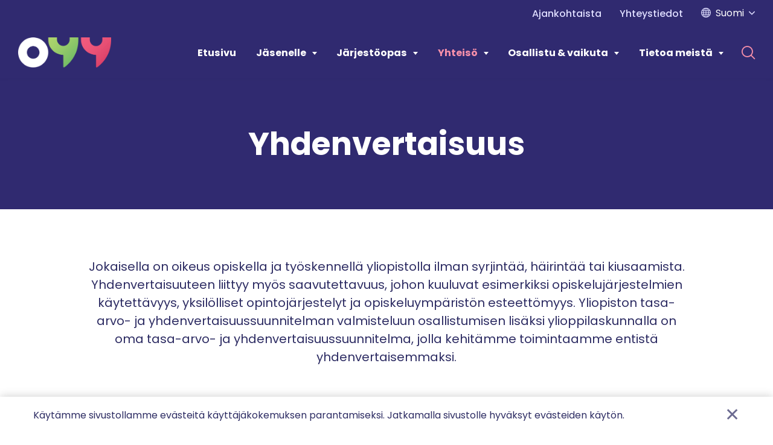

--- FILE ---
content_type: text/html; charset=UTF-8
request_url: https://www.oyy.fi/yhteiso/yhdenvertaisuus/
body_size: 15027
content:
<!DOCTYPE html>
<html lang="fi" class="no-js no-svg">
<head>
    <meta charset="UTF-8">
<meta name="viewport" content="width=device-width, initial-scale=1">
<link rel="profile" href="http://gmpg.org/xfn/11">
<title>Yhdenvertaisuus | Oulun yliopiston ylioppilaskunta</title>
<link rel="preconnect" href="https://fonts.googleapis.com">
<link rel="preconnect" href="https://fonts.gstatic.com" crossorigin>
<link href="https://fonts.googleapis.com/css2?family=Poppins:wght@400;500;600;700&display=swap" rel="stylesheet">    <script type="text/javascript">
        
        var hoyrymoottori_mediaurl = 'https://www.oyy.fi/wp-json/wp/v2/media';
        
    </script>
        <script type="text/javascript">
        
        // Common
        var _h_pcs = 'kpl';
        
        // Custom post types
                    var _h_custom_post_types = {};
                            _h_custom_post_types['news-article'] = 'Uutinen';
                    
    </script>
        
    <script type="text/javascript">
        
        var hoyrymoottori_theme_url = 'https://www.oyy.fi/wp-content/themes/hoyrymoottori';
        var hoyrymoottori_child_theme_url = 'https://www.oyy.fi/wp-content/themes/sylinteri';
        
        var hoyrymoottori_resturl = 'https://www.oyy.fi/wp-json/hoyrymoottori/v1/';
        var hoyrymoottori_ajaxurl = 'https://www.oyy.fi/wp-admin/admin-ajax.php';
        var hoyrymoottori_ajaxnonce = '086a6c2ad0';
        var hoyrymoottori_restnonce = 'f937c687f8';
        
        var hoyrymoottori_privacy_notice = '<p>Käytämme sivustollamme evästeitä käyttäjäkokemuksen parantamiseksi. Jatkamalla sivustolle hyväksyt evästeiden käytön.</p>';
        
        var hoyrymoottori_current_language_slug = 'fi';
        var hoyrymoottori_date_format = 'j.n.Y';
        
        var hoyrymoottori_mapbox_access_token = 'pk.eyJ1IjoiaG95cnkiLCJhIjoiY2lndGd3em05MDBkd3Zna2xxdGoyMm5ybCJ9.3TXU6Wmm4bFchwj_KLAyRQ';
        var hoyrymoottori_map_default_latitude = '66.49944056535881';
        var hoyrymoottori_map_default_longitude = '25.723776875432634';
        var hoyrymoottori_map_marker_file = 'https://www.oyy.fi/wp-content/themes/sylinteri/images/customizer/map-marker.svg';
        var hoyrymoottori_map_marker_size = '100';

        var hoyrymoottori_map_background_color = '';
        var hoyrymoottori_map_nature_color = '';
        var hoyrymoottori_map_water_color = '';
        var hoyrymoottori_map_water_way_color = '';
        var hoyrymoottori_map_hill_shade_color = '';
        var hoyrymoottori_map_building_color = '';
        var hoyrymoottori_map_building_border_color = '';
        var hoyrymoottori_map_road_color = '';
        var hoyrymoottori_map_road_border_color = '';
        var hoyrymoottori_map_main_road_color = '';
        var hoyrymoottori_map_main_road_border_color = '';
        var hoyrymoottori_map_show_road_signs = '1';
        var hoyrymoottori_map_transit_color = '';
        var hoyrymoottori_map_show_transit_icons = '1';
        var hoyrymoottori_map_area_border_color = '';
        var hoyrymoottori_map_show_texts = '1';
        var hoyrymoottori_map_text_color = '';
        var hoyrymoottori_map_text_border_color = '';
        var hoyrymoottori_map_show_poi = '';

        var hoyrymoottori_select_placeholder = 'Valitse';
        
        var hoyrymoottori_submit_button_class = 'button';
        
        var hoyrymoottori_localization_customizer_preview = 'Esikatsele';
        
                
        var hoyrymoottori_carousel_navigation_arrows_to_dots_breakpoint = 75 * 2 + 38 + 1450;
        
    </script>
    
    	<style>img:is([sizes="auto" i], [sizes^="auto," i]) { contain-intrinsic-size: 3000px 1500px }</style>
	<link rel="alternate" href="https://www.oyy.fi/yhteiso/yhdenvertaisuus/" hreflang="fi" />
<link rel="alternate" href="https://www.oyy.fi/en/community/equality-and-diversity/" hreflang="en" />

<!-- The SEO Framework tehnyt Sybre Waaijer -->
<link rel="canonical" href="https://www.oyy.fi/yhteiso/yhdenvertaisuus/" />
<meta name="description" content="Jokaisella on oikeus opiskella ja työskennellä yliopistolla ilman syrjintää, häirintää tai kiusaamista. Yhdenvertaisuuteen liittyy myös saavutettavuus, johon kuuluvat esimerkiksi opiskelujärjestelmien käytettävyys, yksilölliset opintojärjestelyt ja opiskeluympäristön esteettömyys. Yliopiston tasa-arvo- ja yhdenvertaisuussuunnitelman valmisteluun osallistumisen lisäksi ylioppilaskunnalla on oma tasa-arvo- ja yhdenvertaisuussuunnitelma, jolla kehitämme toimintaamme entistä yhdenvertaisemmaksi." />
<meta property="og:type" content="website" />
<meta property="og:locale" content="fi_FI" />
<meta property="og:site_name" content="Oulun yliopiston ylioppilaskunta" />
<meta property="og:title" content="Yhdenvertaisuus | Oulun yliopiston ylioppilaskunta" />
<meta property="og:description" content="Jokaisella on oikeus opiskella ja työskennellä yliopistolla ilman syrjintää, häirintää tai kiusaamista. Yhdenvertaisuuteen liittyy myös saavutettavuus, johon kuuluvat esimerkiksi opiskelujärjestelmien käytettävyys, yksilölliset opintojärjestelyt ja opiskeluympäristön esteettömyys. Yliopiston tasa-arvo- ja yhdenvertaisuussuunnitelman valmisteluun osallistumisen lisäksi ylioppilaskunnalla on oma tasa-arvo- ja yhdenvertaisuussuunnitelma, jolla kehitämme toimintaamme entistä yhdenvertaisemmaksi." />
<meta property="og:url" content="https://www.oyy.fi/yhteiso/yhdenvertaisuus/" />
<meta property="og:image" content="https://www.oyy.fi/wp-content/uploads/2022/10/kuvitus-kadet.jpeg" />
<meta property="og:image:width" content="1024" />
<meta property="og:image:height" content="682" />
<meta name="twitter:card" content="summary_large_image" />
<meta name="twitter:title" content="Yhdenvertaisuus | Oulun yliopiston ylioppilaskunta" />
<meta name="twitter:description" content="Jokaisella on oikeus opiskella ja työskennellä yliopistolla ilman syrjintää, häirintää tai kiusaamista. Yhdenvertaisuuteen liittyy myös saavutettavuus, johon kuuluvat esimerkiksi opiskelujärjestelmien käytettävyys, yksilölliset opintojärjestelyt ja opiskeluympäristön esteettömyys. Yliopiston tasa-arvo- ja yhdenvertaisuussuunnitelman valmisteluun osallistumisen lisäksi ylioppilaskunnalla on oma tasa-arvo- ja yhdenvertaisuussuunnitelma, jolla kehitämme toimintaamme entistä yhdenvertaisemmaksi." />
<meta name="twitter:image" content="https://www.oyy.fi/wp-content/uploads/2022/10/kuvitus-kadet.jpeg" />
<script type="application/ld+json">{"@context":"https://schema.org","@graph":[{"@type":"WebSite","@id":"https://www.oyy.fi/#/schema/WebSite","url":"https://www.oyy.fi/","name":"Oulun yliopiston ylioppilaskunta","inLanguage":"fi","potentialAction":{"@type":"SearchAction","target":{"@type":"EntryPoint","urlTemplate":"https://www.oyy.fi/search/{search_term_string}/"},"query-input":"required name=search_term_string"},"publisher":{"@type":"Organization","@id":"https://www.oyy.fi/#/schema/Organization","name":"Oulun yliopiston ylioppilaskunta","url":"https://www.oyy.fi/"}},{"@type":"WebPage","@id":"https://www.oyy.fi/yhteiso/yhdenvertaisuus/","url":"https://www.oyy.fi/yhteiso/yhdenvertaisuus/","name":"Yhdenvertaisuus | Oulun yliopiston ylioppilaskunta","description":"Jokaisella on oikeus opiskella ja työskennellä yliopistolla ilman syrjintää, häirintää tai kiusaamista. Yhdenvertaisuuteen liittyy myös saavutettavuus, johon kuuluvat esimerkiksi opiskelujärjestelmien käytettävyys, yksilölliset opintojärjestelyt ja opiskeluympäristön esteettömyys. Yliopiston tasa-arvo- ja yhdenvertaisuussuunnitelman valmisteluun osallistumisen lisäksi ylioppilaskunnalla on oma tasa-arvo- ja yhdenvertaisuussuunnitelma, jolla kehitämme toimintaamme entistä yhdenvertaisemmaksi.","inLanguage":"fi","isPartOf":{"@id":"https://www.oyy.fi/#/schema/WebSite"},"breadcrumb":{"@type":"BreadcrumbList","@id":"https://www.oyy.fi/#/schema/BreadcrumbList","itemListElement":[{"@type":"ListItem","position":1,"item":"https://www.oyy.fi/","name":"Oulun yliopiston ylioppilaskunta"},{"@type":"ListItem","position":2,"item":"https://www.oyy.fi/yhteiso/","name":"Yhteisö"},{"@type":"ListItem","position":3,"name":"Yhdenvertaisuus"}]},"potentialAction":{"@type":"ReadAction","target":"https://www.oyy.fi/yhteiso/yhdenvertaisuus/"}}]}</script>
<!-- / The SEO Framework tehnyt Sybre Waaijer | 7.29ms meta | 0.73ms boot -->

<link rel='stylesheet' id='wp-block-library-css' href='https://www.oyy.fi/wp-includes/css/dist/block-library/style.min.css?ver=6.7.4' type='text/css' media='all' />
<style id='classic-theme-styles-inline-css' type='text/css'>
/*! This file is auto-generated */
.wp-block-button__link{color:#fff;background-color:#32373c;border-radius:9999px;box-shadow:none;text-decoration:none;padding:calc(.667em + 2px) calc(1.333em + 2px);font-size:1.125em}.wp-block-file__button{background:#32373c;color:#fff;text-decoration:none}
</style>
<link rel='stylesheet' id='hoyrymoottori-front-vendor-foundation-css' href='https://www.oyy.fi/wp-content/themes/hoyrymoottori/assets/front/css/vendor/foundation.css?ver=447.3512' type='text/css' media='all' />
<link rel='stylesheet' id='hoyrymoottori-front-fonts-icons-css' href='https://www.oyy.fi/wp-content/themes/hoyrymoottori/assets/global/fonts/hoyryicon.css?ver=447.3512' type='text/css' media='all' />
<link rel='stylesheet' id='hoyrymoottori-front-customizer-colors-css' href='https://www.oyy.fi/wp-content/themes/hoyrymoottori/customizer/colors/style_production.css?ver=447.3512' type='text/css' media='all' />
<link rel='stylesheet' id='hoyrymoottori-front-customizer-typography-css' href='https://www.oyy.fi/wp-content/themes/hoyrymoottori/customizer/typography/style_production.css?ver=447.3512' type='text/css' media='all' />
<link rel='stylesheet' id='hoyrymoottori-front-customizer-buttons-css' href='https://www.oyy.fi/wp-content/themes/hoyrymoottori/customizer/buttons/style_production.css?ver=447.3512' type='text/css' media='all' />
<link rel='stylesheet' id='hoyrymoottori-front-customizer-forms-css' href='https://www.oyy.fi/wp-content/themes/hoyrymoottori/customizer/forms/style_production.css?ver=447.3512' type='text/css' media='all' />
<link rel='stylesheet' id='hoyrymoottori-front-customizer-some-css' href='https://www.oyy.fi/wp-content/themes/hoyrymoottori/customizer/some/style_production.css?ver=447.3512' type='text/css' media='all' />
<link rel='stylesheet' id='hoyrymoottori-front-customizer-modals-css' href='https://www.oyy.fi/wp-content/themes/hoyrymoottori/customizer/modals/style_production.css?ver=447.3512' type='text/css' media='all' />
<link rel='stylesheet' id='hoyrymoottori-front-customizer-module_styles-css' href='https://www.oyy.fi/wp-content/themes/hoyrymoottori/customizer/module_styles/style_production.css?ver=447.3512' type='text/css' media='all' />
<link rel='stylesheet' id='hoyrymoottori-front-customizer-header-css' href='https://www.oyy.fi/wp-content/themes/hoyrymoottori/customizer/header/style_production.css?ver=447.3512' type='text/css' media='all' />
<link rel='stylesheet' id='hoyrymoottori-front-customizer-footer-css' href='https://www.oyy.fi/wp-content/themes/hoyrymoottori/customizer/footer/style_production.css?ver=447.3512' type='text/css' media='all' />
<link rel='stylesheet' id='hoyrymoottori-front-customizer-privacy_notice-css' href='https://www.oyy.fi/wp-content/themes/hoyrymoottori/customizer/privacy_notice/style_production.css?ver=447.3512' type='text/css' media='all' />
<link rel='stylesheet' id='hoyrymoottori-select2-style-css' href='https://www.oyy.fi/wp-content/themes/hoyrymoottori/assets/front/css/vendor/select2.min.css?ver=447.3512' type='text/css' media='all' />
<link rel='stylesheet' id='hoyrymoottori-front-core-css' href='https://www.oyy.fi/wp-content/themes/hoyrymoottori/assets/front/css/core_production.css?ver=447.3512' type='text/css' media='all' />
<link rel='stylesheet' id='hoyrymoottori-front-child-theme-css' href='https://www.oyy.fi/wp-content/themes/sylinteri/style.css?ver=447.3512' type='text/css' media='all' />
<script type="text/javascript" src="https://www.oyy.fi/wp-includes/js/jquery/jquery.min.js?ver=3.7.1" id="jquery-core-js"></script>
<script type="text/javascript" src="https://www.oyy.fi/wp-includes/js/jquery/jquery-migrate.min.js?ver=3.4.1" id="jquery-migrate-js"></script>
<link rel="https://api.w.org/" href="https://www.oyy.fi/wp-json/" /><link rel="alternate" title="JSON" type="application/json" href="https://www.oyy.fi/wp-json/wp/v2/pages/11870" /><link rel="alternate" title="oEmbed (JSON)" type="application/json+oembed" href="https://www.oyy.fi/wp-json/oembed/1.0/embed?url=https%3A%2F%2Fwww.oyy.fi%2Fyhteiso%2Fyhdenvertaisuus%2F&#038;lang=fi" />
<link rel="alternate" title="oEmbed (XML)" type="text/xml+oembed" href="https://www.oyy.fi/wp-json/oembed/1.0/embed?url=https%3A%2F%2Fwww.oyy.fi%2Fyhteiso%2Fyhdenvertaisuus%2F&#038;format=xml&#038;lang=fi" />
        <link rel="shortcut icon" href="https://www.oyy.fi/wp-content/uploads/2022/06/oyy-favicon-300x300.jpg">
        <!-- Google Tag Manager -->
<script>(function(w,d,s,l,i){w[l]=w[l]||[];w[l].push({'gtm.start':
new Date().getTime(),event:'gtm.js'});var f=d.getElementsByTagName(s)[0],
j=d.createElement(s),dl=l!='dataLayer'?'&l='+l:'';j.async=true;j.src=
'https://www.googletagmanager.com/gtm.js?id='+i+dl;f.parentNode.insertBefore(j,f);
})(window,document,'script','dataLayer','GTM-PS24D8G');</script>
<!-- End Google Tag Manager --><style id="kirki-inline-styles"></style></head>


<!-- Body -->

<body class="page-template-default page page-id-11870 page-child parent-pageid-11727  locale-fi chrome sticky-header" >

<!-- Google Tag Manager (noscript) -->
<noscript><iframe src="https://www.googletagmanager.com/ns.html?id=GTM-PS24D8G"
height="0" width="0" style="display:none;visibility:hidden"></iframe></noscript>
<!-- End Google Tag Manager (noscript) -->
<!-- Desktop menu -->
<div id="header-desktopmenu">
    <div class="header-desktopmenu-inner">
        <div class="header-modules-wrapper">
            
                
            <div class="close"></div>
            
        </div>
    </div>
</div>

<!-- Mobile menu -->
<div id="header-mobilemenu">
    <div class="header-mobilemenu-inner">
        <div class="header-modules-wrapper">
                                
                    <div class="header-module header-module-search " >
                        
<div class="header-search-wrapper">
    
    <div class="search-form-wrapper">
        
        <form id="search-form-inline" role="search" method="GET" action="https://www.oyy.fi">
            <div class="search-form-inputs-wrapper">
                <label class="search-form-field"><span class="show-for-sr">Hae...</span><input type="text" name="s" placeholder="Hae..." title="Hae..." required /></label>
                <div class="search-form-submit"><button type="submit"><span class="show-for-sr">Hae...</span></button></div>
            </div>
        </form>
        
    </div>
    
    <div class="search-link-wrapper" data-open="search-modal">
        
        <div class="search-button"></div>
        <div class="search-text">Hae</div>
        
    </div>
    
</div>

<div class="full reveal" id="search-modal" data-reveal>
    

<div class="wrapper search-form-wrapper">
    
    <section class="container search-form-container">
                        
        <div class="content">
            
            <form id="search-form-modal" role="search" method="GET" action="https://www.oyy.fi/">
                
                <div class="search-form-inputs-wrapper">
                    <label class="search-form-field"><span class="show-for-sr">Hae...</span><input type="text" name="s" placeholder="Hae..." title="Hae..." required /></label>
                    <div class="search-form-submit"><button type="submit"><span class="show-for-sr">Hae...</span></button></div>
                </div>
            
            </form>
        
        </div>
    
    </section>

</div></div>                    </div>
                    
                                        
                    <div class="header-module header-module-menu_mobile " >
                            
    <ul class="header-menu-mobile-wrapper header-menu-mobile-main-menu">
        
        <li id="menu-item-12181" class="menu-item menu-item-type-post_type menu-item-object-page menu-item-home menu-item-12181"><a href="https://www.oyy.fi/">Etusivu</a></li>
<li id="menu-item-11749" class="menu-item menu-item-type-post_type menu-item-object-page menu-item-has-children menu-item-11749"><a href="https://www.oyy.fi/jasenelle/">Jäsenelle</a>
<ul class="sub-menu">
	<li id="menu-item-11837" class="menu-item menu-item-type-post_type menu-item-object-page menu-item-11837"><a href="https://www.oyy.fi/jasenelle/jasenyys/">Jäsenyys</a></li>
	<li id="menu-item-12543" class="menu-item menu-item-type-post_type menu-item-object-page menu-item-12543"><a href="https://www.oyy.fi/jasenelle/jasenpalvelut/">Jäsenpalvelut</a></li>
	<li id="menu-item-11926" class="menu-item menu-item-type-post_type menu-item-object-page menu-item-11926"><a href="https://www.oyy.fi/jasenelle/opiskelijan-oikeudet/">Opiskelijan oikeudet</a></li>
	<li id="menu-item-11925" class="menu-item menu-item-type-post_type menu-item-object-page menu-item-11925"><a href="https://www.oyy.fi/jasenelle/terveys-ja-hyvinvointi/">Terveys ja hyvinvointi</a></li>
	<li id="menu-item-11923" class="menu-item menu-item-type-post_type menu-item-object-page menu-item-11923"><a href="https://www.oyy.fi/jasenelle/toimeentulo/">Toimeentulo</a></li>
	<li id="menu-item-11924" class="menu-item menu-item-type-post_type menu-item-object-page menu-item-11924"><a href="https://www.oyy.fi/jasenelle/asuminen/">Asuminen</a></li>
	<li id="menu-item-12542" class="menu-item menu-item-type-post_type menu-item-object-page menu-item-12542"><a href="https://www.oyy.fi/jasenelle/uuden-opiskelijan-muistilista/">Uuden opiskelijan muistilista</a></li>
</ul>
</li>
<li id="menu-item-11748" class="menu-item menu-item-type-post_type menu-item-object-page menu-item-has-children menu-item-11748"><a href="https://www.oyy.fi/jarjestoopas/">Järjestöopas</a>
<ul class="sub-menu">
	<li id="menu-item-12887" class="menu-item menu-item-type-post_type menu-item-object-page menu-item-12887"><a href="https://www.oyy.fi/jarjestoopas/palvelut/">Avustukset</a></li>
	<li id="menu-item-12888" class="menu-item menu-item-type-post_type menu-item-object-page menu-item-12888"><a href="https://www.oyy.fi/jarjestoopas/yhdistyksen-perustaminen/">Yhdistyksen perustaminen</a></li>
	<li id="menu-item-12022" class="menu-item menu-item-type-post_type menu-item-object-page menu-item-12022"><a href="https://www.oyy.fi/jarjestoopas/oyynpiiriinliittyminen/">OYY:n piiriin liittyminen</a></li>
	<li id="menu-item-12890" class="menu-item menu-item-type-post_type menu-item-object-page menu-item-12890"><a href="https://www.oyy.fi/jarjestoopas/taloudenhoito/">Taloudenhoito</a></li>
	<li id="menu-item-12891" class="menu-item menu-item-type-post_type menu-item-object-page menu-item-12891"><a href="https://www.oyy.fi/jarjestoopas/yhdistyksen-hallinto/">Yhdistyksen hallinto</a></li>
	<li id="menu-item-12021" class="menu-item menu-item-type-post_type menu-item-object-page menu-item-12021"><a href="https://www.oyy.fi/jarjestoopas/lainatavarat/">Lainatavarat</a></li>
	<li id="menu-item-12023" class="menu-item menu-item-type-post_type menu-item-object-page menu-item-12023"><a href="https://www.oyy.fi/jarjestoopas/koulutukset-jarjestoille/">Koulutukset ja tapahtumat</a></li>
	<li id="menu-item-16031" class="menu-item menu-item-type-post_type menu-item-object-page menu-item-16031"><a href="https://www.oyy.fi/jarjestoopas/kansainvalisyys-manuaali/">Kansainvälisyys-manuaali</a></li>
</ul>
</li>
<li id="menu-item-11747" class="menu-item menu-item-type-post_type menu-item-object-page current-page-ancestor current-menu-ancestor current-menu-parent current-page-parent current_page_parent current_page_ancestor menu-item-has-children menu-item-11747"><a href="https://www.oyy.fi/yhteiso/">Yhteisö</a>
<ul class="sub-menu">
	<li id="menu-item-11876" class="menu-item menu-item-type-post_type menu-item-object-page menu-item-11876"><a href="https://www.oyy.fi/yhteiso/tapahtumat/">Tapahtumat</a></li>
	<li id="menu-item-17362" class="menu-item menu-item-type-post_type menu-item-object-page menu-item-has-children menu-item-17362"><a href="https://www.oyy.fi/yhteiso/vuosijuhlat/">Vuosijuhlat</a>
	<ul class="sub-menu">
		<li id="menu-item-17458" class="menu-item menu-item-type-post_type menu-item-object-page menu-item-17458"><a href="https://www.oyy.fi/annos-66/">Annos 66</a></li>
		<li id="menu-item-17368" class="menu-item menu-item-type-post_type menu-item-object-page menu-item-17368"><a href="https://www.oyy.fi/vuosijuhlasitsit/">Väyläsitsit</a></li>
		<li id="menu-item-17371" class="menu-item menu-item-type-post_type menu-item-object-page menu-item-17371"><a href="https://www.oyy.fi/etiketti/">Etiketti</a></li>
		<li id="menu-item-17461" class="menu-item menu-item-type-post_type menu-item-object-page menu-item-17461"><a href="https://www.oyy.fi/muistaminen/">Muistaminen</a></li>
	</ul>
</li>
	<li id="menu-item-11877" class="menu-item menu-item-type-post_type menu-item-object-page menu-item-11877"><a href="https://www.oyy.fi/yhteiso/opiskelijajarjestot/">Opiskelijajärjestöt</a></li>
	<li id="menu-item-11878" class="menu-item menu-item-type-post_type menu-item-object-page menu-item-11878"><a href="https://www.oyy.fi/yhteiso/hyvinvointituutorointi/">Hyvinvointituutorointi</a></li>
	<li id="menu-item-11880" class="menu-item menu-item-type-post_type menu-item-object-page current-menu-item page_item page-item-11870 current_page_item menu-item-11880"><a href="https://www.oyy.fi/yhteiso/yhdenvertaisuus/" aria-current="page">Yhdenvertaisuus</a></li>
	<li id="menu-item-15421" class="menu-item menu-item-type-post_type menu-item-object-page menu-item-15421"><a href="https://www.oyy.fi/yhteiso/yhdenvertaisuusjulistus/">Yhdenvertaisuusjulistus</a></li>
	<li id="menu-item-16009" class="menu-item menu-item-type-post_type menu-item-object-page menu-item-16009"><a href="https://www.oyy.fi/yhteiso/turvallisemman-tilan-periaatteet/">Turvallisemman tilan periaatteet</a></li>
	<li id="menu-item-11879" class="menu-item menu-item-type-post_type menu-item-object-page menu-item-11879"><a href="https://www.oyy.fi/yhteiso/kansainvalisyys/">Kansainvälisyys</a></li>
	<li id="menu-item-11881" class="menu-item menu-item-type-post_type menu-item-object-page menu-item-11881"><a href="https://www.oyy.fi/yhteiso/universitas-rahoitus/">Universitas-rahoitus</a></li>
	<li id="menu-item-11882" class="menu-item menu-item-type-post_type menu-item-object-page menu-item-11882"><a href="https://www.oyy.fi/yhteiso/oulun-ylioppilaslehti/">Oulun ylioppilaslehti</a></li>
</ul>
</li>
<li id="menu-item-11746" class="menu-item menu-item-type-post_type menu-item-object-page menu-item-has-children menu-item-11746"><a href="https://www.oyy.fi/osallistu-vaikuta/">Osallistu &#038; vaikuta</a>
<ul class="sub-menu">
	<li id="menu-item-15030" class="menu-item menu-item-type-post_type menu-item-object-page menu-item-15030"><a href="https://www.oyy.fi/osallistu-vaikuta/edustajisto/">Edustajisto 2025–2027</a></li>
	<li id="menu-item-11910" class="menu-item menu-item-type-post_type menu-item-object-page menu-item-11910"><a href="https://www.oyy.fi/osallistu-vaikuta/hallinnon-opiskelijaedustajat/">Hallinnon opiskelijaedustajat</a></li>
	<li id="menu-item-11912" class="menu-item menu-item-type-post_type menu-item-object-page menu-item-11912"><a href="https://www.oyy.fi/osallistu-vaikuta/vaitostutkijoiden-jaosto/">Väitöstutkijoiden jaosto</a></li>
	<li id="menu-item-11908" class="menu-item menu-item-type-post_type menu-item-object-page menu-item-11908"><a href="https://www.oyy.fi/osallistu-vaikuta/paatosmuistiot/">Päätösmuistiot</a></li>
	<li id="menu-item-11914" class="menu-item menu-item-type-post_type menu-item-object-page menu-item-11914"><a href="https://www.oyy.fi/osallistu-vaikuta/palaute/">Palaute</a></li>
</ul>
</li>
<li id="menu-item-11745" class="menu-item menu-item-type-post_type menu-item-object-page menu-item-has-children menu-item-11745"><a href="https://www.oyy.fi/tietoa-meista/">Tietoa meistä</a>
<ul class="sub-menu">
	<li id="menu-item-11892" class="menu-item menu-item-type-post_type menu-item-object-page menu-item-11892"><a href="https://www.oyy.fi/tietoa-meista/organisaatio/">Organisaatio</a></li>
	<li id="menu-item-12639" class="menu-item menu-item-type-post_type menu-item-object-page menu-item-12639"><a href="https://www.oyy.fi/yhteystiedot/">Yhteystiedot</a></li>
	<li id="menu-item-11891" class="menu-item menu-item-type-post_type menu-item-object-page menu-item-11891"><a href="https://www.oyy.fi/tietoa-meista/historia/">Historia</a></li>
	<li id="menu-item-11893" class="menu-item menu-item-type-post_type menu-item-object-page menu-item-11893"><a href="https://www.oyy.fi/tietoa-meista/huomionosoitukset/">Huomionosoitukset</a></li>
	<li id="menu-item-11894" class="menu-item menu-item-type-post_type menu-item-object-page menu-item-11894"><a href="https://www.oyy.fi/tietoa-meista/materiaalipankki/">Materiaalipankki</a></li>
</ul>
</li>
    
    </ul>
    
                        </div>
                    
                                        
                    <div class="header-module header-module-menu_mobile " >
                            
    <ul class="header-menu-mobile-wrapper header-menu-mobile-secondary-menu">
        
        <li id="menu-item-11755" class="menu-item menu-item-type-post_type menu-item-object-page menu-item-11755"><a href="https://www.oyy.fi/ajankohtaista/">Ajankohtaista</a></li>
<li id="menu-item-11754" class="menu-item menu-item-type-post_type menu-item-object-page menu-item-11754"><a href="https://www.oyy.fi/yhteystiedot/">Yhteystiedot</a></li>
    
    </ul>
    
                        </div>
                    
                            </div>
    </div>
</div>

<!-- Woocommerce mini cart content -->


<!-- Wave area divider for module border styles -->


<!-- Page -->
<div id="page-wrapper">
    
    <div id="page">
        
        <a class="show-for-sr" href="#content">Siirry sisältöön</a>
        
        
        <!-- Header -->
        <header id="header" role="banner" class="width-full-area ">
            <div id="header-desktop">
    
            <div class="header-row header-row-toissijainen-valikko-tyopoyta">
                
                <div class="grid-wrapper">
                    
                    <div class="grid-container">                                            
                        <div class="grid-x grid-margin-x">
                            <div class="cell xlarge-12">
                
                                <div class="header-cells-wrapper">
                    
                                                            
                                        <div class="header-cell header-cell-0">
                                            
                                            <div class="header-modules-wrapper">
                                                                                    
                                                    <div class="header-module header-module-menu_one_level " >
                                                        <div class="header-module-container header-module-container-menu_one_level">
                                                                
    <ul class="header-menu-one-level-wrapper header-menu-one-level-secondary-menu">
        
        <li class="menu-item menu-item-type-post_type menu-item-object-page menu-item-11755"><a href="https://www.oyy.fi/ajankohtaista/">Ajankohtaista</a></li>
<li class="menu-item menu-item-type-post_type menu-item-object-page menu-item-11754"><a href="https://www.oyy.fi/yhteystiedot/">Yhteystiedot</a></li>
    
    </ul>
    
                                                            </div>
                                                    </div>
                                    
                                                                                        
                                                    <div class="header-module header-module-languages_dropdown " >
                                                        <div class="header-module-container header-module-container-languages_dropdown">
                                                                    
        <div class="header-languages-dropdown-wrapper">
            
            <div class="current-language">
                <span class="language-name">Suomi</span>
                <span class="language-slug">fi</span>
            </div>
            
            <div class="languages-dropdown">
                <div class="languages-dropdown-inner">
                                                
                            <div class="language">
                                <a href="https://www.oyy.fi/yhteiso/yhdenvertaisuus/">
                                    <div class="language-flag"><img src="https://www.oyy.fi/wp-content/plugins/polylang/flags/fi.png"/>
                                    </div>
                                    <div class="language-name">Suomi</div>
                                </a>
                            </div>
                            
                                                        
                            <div class="language">
                                <a href="https://www.oyy.fi/en/community/equality-and-diversity/">
                                    <div class="language-flag"><img src="https://www.oyy.fi/wp-content/plugins/polylang/flags/gb.png"/>
                                    </div>
                                    <div class="language-name">English</div>
                                </a>
                            </div>
                            
                                            </div>
            </div>
            
        </div>
        
                                                                </div>
                                                    </div>
                                    
                                                                                                </div>
                        
                                        </div>
                        
                                                        
                                </div>
            
                            </div>
                        </div>

                    </div>
                    
                </div>

            </div>

            
            <div class="header-row header-row-valikkopalkki-tyopoyta">
                
                <div class="grid-wrapper">
                    
                    <div class="grid-container">                                            
                        <div class="grid-x grid-margin-x">
                            <div class="cell xlarge-12">
                
                                <div class="header-cells-wrapper">
                    
                                                            
                                        <div class="header-cell header-cell-0">
                                            
                                            <div class="header-modules-wrapper">
                                                                                    
                                                    <div class="header-module header-module-logo " >
                                                        <div class="header-module-container header-module-container-logo">
                                                            
    <div class="header-logo-wrapper">
        <a href="https://www.oyy.fi/"><img src="https://www.oyy.fi/wp-content/uploads/2022/06/oyylogo.png" data-type="src" data-interchange="[https://www.oyy.fi/wp-content/uploads/2022/06/oyylogo.png, small], [https://www.oyy.fi/wp-content/uploads/2022/06/oyylogo.png, xlarge]" alt="" /></a>
    </div>
                                                        </div>
                                                    </div>
                                    
                                                                                                </div>
                        
                                        </div>
                        
                                                                
                                        <div class="header-cell header-cell-1">
                                            
                                            <div class="header-modules-wrapper">
                                                                                    
                                                    <div class="header-module header-module-menu_two_levels " >
                                                        <div class="header-module-container header-module-container-menu_two_levels">
                                                                
    <ul class="header-menu-two-levels-wrapper header-menu-two-levels-main-menu">
        
        <li class="menu-item menu-item-type-post_type menu-item-object-page menu-item-home menu-item-12181"><a href="https://www.oyy.fi/">Etusivu</a></li>
<li class="menu-item menu-item-type-post_type menu-item-object-page menu-item-has-children menu-item-11749"><a href="https://www.oyy.fi/jasenelle/">Jäsenelle</a>
<ul class="sub-menu">
	<li class="menu-item menu-item-type-post_type menu-item-object-page menu-item-11837"><a href="https://www.oyy.fi/jasenelle/jasenyys/">Jäsenyys</a></li>
	<li class="menu-item menu-item-type-post_type menu-item-object-page menu-item-12543"><a href="https://www.oyy.fi/jasenelle/jasenpalvelut/">Jäsenpalvelut</a></li>
	<li class="menu-item menu-item-type-post_type menu-item-object-page menu-item-11926"><a href="https://www.oyy.fi/jasenelle/opiskelijan-oikeudet/">Opiskelijan oikeudet</a></li>
	<li class="menu-item menu-item-type-post_type menu-item-object-page menu-item-11925"><a href="https://www.oyy.fi/jasenelle/terveys-ja-hyvinvointi/">Terveys ja hyvinvointi</a></li>
	<li class="menu-item menu-item-type-post_type menu-item-object-page menu-item-11923"><a href="https://www.oyy.fi/jasenelle/toimeentulo/">Toimeentulo</a></li>
	<li class="menu-item menu-item-type-post_type menu-item-object-page menu-item-11924"><a href="https://www.oyy.fi/jasenelle/asuminen/">Asuminen</a></li>
	<li class="menu-item menu-item-type-post_type menu-item-object-page menu-item-12542"><a href="https://www.oyy.fi/jasenelle/uuden-opiskelijan-muistilista/">Uuden opiskelijan muistilista</a></li>
</ul>
</li>
<li class="menu-item menu-item-type-post_type menu-item-object-page menu-item-has-children menu-item-11748"><a href="https://www.oyy.fi/jarjestoopas/">Järjestöopas</a>
<ul class="sub-menu">
	<li class="menu-item menu-item-type-post_type menu-item-object-page menu-item-12887"><a href="https://www.oyy.fi/jarjestoopas/palvelut/">Avustukset</a></li>
	<li class="menu-item menu-item-type-post_type menu-item-object-page menu-item-12888"><a href="https://www.oyy.fi/jarjestoopas/yhdistyksen-perustaminen/">Yhdistyksen perustaminen</a></li>
	<li class="menu-item menu-item-type-post_type menu-item-object-page menu-item-12022"><a href="https://www.oyy.fi/jarjestoopas/oyynpiiriinliittyminen/">OYY:n piiriin liittyminen</a></li>
	<li class="menu-item menu-item-type-post_type menu-item-object-page menu-item-12890"><a href="https://www.oyy.fi/jarjestoopas/taloudenhoito/">Taloudenhoito</a></li>
	<li class="menu-item menu-item-type-post_type menu-item-object-page menu-item-12891"><a href="https://www.oyy.fi/jarjestoopas/yhdistyksen-hallinto/">Yhdistyksen hallinto</a></li>
	<li class="menu-item menu-item-type-post_type menu-item-object-page menu-item-12021"><a href="https://www.oyy.fi/jarjestoopas/lainatavarat/">Lainatavarat</a></li>
	<li class="menu-item menu-item-type-post_type menu-item-object-page menu-item-12023"><a href="https://www.oyy.fi/jarjestoopas/koulutukset-jarjestoille/">Koulutukset ja tapahtumat</a></li>
	<li class="menu-item menu-item-type-post_type menu-item-object-page menu-item-16031"><a href="https://www.oyy.fi/jarjestoopas/kansainvalisyys-manuaali/">Kansainvälisyys-manuaali</a></li>
</ul>
</li>
<li class="menu-item menu-item-type-post_type menu-item-object-page current-page-ancestor current-menu-ancestor current-menu-parent current-page-parent current_page_parent current_page_ancestor menu-item-has-children menu-item-11747"><a href="https://www.oyy.fi/yhteiso/">Yhteisö</a>
<ul class="sub-menu">
	<li class="menu-item menu-item-type-post_type menu-item-object-page menu-item-11876"><a href="https://www.oyy.fi/yhteiso/tapahtumat/">Tapahtumat</a></li>
	<li class="menu-item menu-item-type-post_type menu-item-object-page menu-item-17362"><a href="https://www.oyy.fi/yhteiso/vuosijuhlat/">Vuosijuhlat</a></li>
	<li class="menu-item menu-item-type-post_type menu-item-object-page menu-item-11877"><a href="https://www.oyy.fi/yhteiso/opiskelijajarjestot/">Opiskelijajärjestöt</a></li>
	<li class="menu-item menu-item-type-post_type menu-item-object-page menu-item-11878"><a href="https://www.oyy.fi/yhteiso/hyvinvointituutorointi/">Hyvinvointituutorointi</a></li>
	<li class="menu-item menu-item-type-post_type menu-item-object-page current-menu-item page_item page-item-11870 current_page_item menu-item-11880"><a href="https://www.oyy.fi/yhteiso/yhdenvertaisuus/" aria-current="page">Yhdenvertaisuus</a></li>
	<li class="menu-item menu-item-type-post_type menu-item-object-page menu-item-15421"><a href="https://www.oyy.fi/yhteiso/yhdenvertaisuusjulistus/">Yhdenvertaisuusjulistus</a></li>
	<li class="menu-item menu-item-type-post_type menu-item-object-page menu-item-16009"><a href="https://www.oyy.fi/yhteiso/turvallisemman-tilan-periaatteet/">Turvallisemman tilan periaatteet</a></li>
	<li class="menu-item menu-item-type-post_type menu-item-object-page menu-item-11879"><a href="https://www.oyy.fi/yhteiso/kansainvalisyys/">Kansainvälisyys</a></li>
	<li class="menu-item menu-item-type-post_type menu-item-object-page menu-item-11881"><a href="https://www.oyy.fi/yhteiso/universitas-rahoitus/">Universitas-rahoitus</a></li>
	<li class="menu-item menu-item-type-post_type menu-item-object-page menu-item-11882"><a href="https://www.oyy.fi/yhteiso/oulun-ylioppilaslehti/">Oulun ylioppilaslehti</a></li>
</ul>
</li>
<li class="menu-item menu-item-type-post_type menu-item-object-page menu-item-has-children menu-item-11746"><a href="https://www.oyy.fi/osallistu-vaikuta/">Osallistu &#038; vaikuta</a>
<ul class="sub-menu">
	<li class="menu-item menu-item-type-post_type menu-item-object-page menu-item-15030"><a href="https://www.oyy.fi/osallistu-vaikuta/edustajisto/">Edustajisto 2025–2027</a></li>
	<li class="menu-item menu-item-type-post_type menu-item-object-page menu-item-11910"><a href="https://www.oyy.fi/osallistu-vaikuta/hallinnon-opiskelijaedustajat/">Hallinnon opiskelijaedustajat</a></li>
	<li class="menu-item menu-item-type-post_type menu-item-object-page menu-item-11912"><a href="https://www.oyy.fi/osallistu-vaikuta/vaitostutkijoiden-jaosto/">Väitöstutkijoiden jaosto</a></li>
	<li class="menu-item menu-item-type-post_type menu-item-object-page menu-item-11908"><a href="https://www.oyy.fi/osallistu-vaikuta/paatosmuistiot/">Päätösmuistiot</a></li>
	<li class="menu-item menu-item-type-post_type menu-item-object-page menu-item-11914"><a href="https://www.oyy.fi/osallistu-vaikuta/palaute/">Palaute</a></li>
</ul>
</li>
<li class="menu-item menu-item-type-post_type menu-item-object-page menu-item-has-children menu-item-11745"><a href="https://www.oyy.fi/tietoa-meista/">Tietoa meistä</a>
<ul class="sub-menu">
	<li class="menu-item menu-item-type-post_type menu-item-object-page menu-item-11892"><a href="https://www.oyy.fi/tietoa-meista/organisaatio/">Organisaatio</a></li>
	<li class="menu-item menu-item-type-post_type menu-item-object-page menu-item-12639"><a href="https://www.oyy.fi/yhteystiedot/">Yhteystiedot</a></li>
	<li class="menu-item menu-item-type-post_type menu-item-object-page menu-item-11891"><a href="https://www.oyy.fi/tietoa-meista/historia/">Historia</a></li>
	<li class="menu-item menu-item-type-post_type menu-item-object-page menu-item-11893"><a href="https://www.oyy.fi/tietoa-meista/huomionosoitukset/">Huomionosoitukset</a></li>
	<li class="menu-item menu-item-type-post_type menu-item-object-page menu-item-11894"><a href="https://www.oyy.fi/tietoa-meista/materiaalipankki/">Materiaalipankki</a></li>
</ul>
</li>
    
    </ul>
    
                                                            </div>
                                                    </div>
                                    
                                                                                        
                                                    <div class="header-module header-module-search " >
                                                        <div class="header-module-container header-module-container-search">
                                                            
<div class="header-search-wrapper">
    
    <div class="search-form-wrapper">
        
        <form id="search-form-inline" role="search" method="GET" action="https://www.oyy.fi">
            <div class="search-form-inputs-wrapper">
                <label class="search-form-field"><span class="show-for-sr">Hae...</span><input type="text" name="s" placeholder="Hae..." title="Hae..." required /></label>
                <div class="search-form-submit"><button type="submit"><span class="show-for-sr">Hae...</span></button></div>
            </div>
        </form>
        
    </div>
    
    <div class="search-link-wrapper" data-open="search-modal">
        
        <div class="search-button"></div>
        <div class="search-text">Hae</div>
        
    </div>
    
</div>

                                                        </div>
                                                    </div>
                                    
                                                                                                </div>
                        
                                        </div>
                        
                                                        
                                </div>
            
                            </div>
                        </div>

                    </div>
                    
                </div>

            </div>

            </div><div id="header-desktop-sticky">
                
            <div class="header-row header-row-toissijainen-valikko-tyopoyta-sticky">

                <div class="grid-wrapper">
        
                    <div class="grid-container">                                        
                            <div class="grid-x grid-margin-x">
                                <div class="cell xlarge-12">
                        
                                    <div class="header-cells-wrapper">
                            
                                                                        
                                            <div class="header-cell header-cell-0">
                                    
                                                <div class="header-modules-wrapper">
                                                                                                            
                                                        <div class="header-module header-module-menu_one_level " >
                                                            <div class="header-module-container header-module-container-menu_one_level">
                                                                    
    <ul class="header-menu-one-level-wrapper header-menu-one-level-secondary-menu">
        
        <li class="menu-item menu-item-type-post_type menu-item-object-page menu-item-11755"><a href="https://www.oyy.fi/ajankohtaista/">Ajankohtaista</a></li>
<li class="menu-item menu-item-type-post_type menu-item-object-page menu-item-11754"><a href="https://www.oyy.fi/yhteystiedot/">Yhteystiedot</a></li>
    
    </ul>
    
                                                                </div>
                                                        </div>
                                                        
                                                                                                                
                                                        <div class="header-module header-module-languages_dropdown " >
                                                            <div class="header-module-container header-module-container-languages_dropdown">
                                                                        
        <div class="header-languages-dropdown-wrapper">
            
            <div class="current-language">
                <span class="language-name">Suomi</span>
                <span class="language-slug">fi</span>
            </div>
            
            <div class="languages-dropdown">
                <div class="languages-dropdown-inner">
                                                
                            <div class="language">
                                <a href="https://www.oyy.fi/yhteiso/yhdenvertaisuus/">
                                    <div class="language-flag"><img src="https://www.oyy.fi/wp-content/plugins/polylang/flags/fi.png"/>
                                    </div>
                                    <div class="language-name">Suomi</div>
                                </a>
                            </div>
                            
                                                        
                            <div class="language">
                                <a href="https://www.oyy.fi/en/community/equality-and-diversity/">
                                    <div class="language-flag"><img src="https://www.oyy.fi/wp-content/plugins/polylang/flags/gb.png"/>
                                    </div>
                                    <div class="language-name">English</div>
                                </a>
                            </div>
                            
                                            </div>
            </div>
            
        </div>
        
                                                                    </div>
                                                        </div>
                                                        
                                                                                                        </div>
                                
                                            </div>
                                
                                                                    
                                    </div>
                    
                                </div>
                            </div>
            
                        </div>
        
                    </div>

                </div>

                            
            <div class="header-row header-row-valikkopalkki-tyopoyta-sticky">

                <div class="grid-wrapper">
        
                    <div class="grid-container">                                        
                            <div class="grid-x grid-margin-x">
                                <div class="cell xlarge-12">
                        
                                    <div class="header-cells-wrapper">
                            
                                                                        
                                            <div class="header-cell header-cell-0">
                                    
                                                <div class="header-modules-wrapper">
                                                                                                            
                                                        <div class="header-module header-module-logo " >
                                                            <div class="header-module-container header-module-container-logo">
                                                                
    <div class="header-logo-wrapper">
        <a href="https://www.oyy.fi/"><img src="https://www.oyy.fi/wp-content/uploads/2022/06/oyylogo.png" data-type="src" data-interchange="[https://www.oyy.fi/wp-content/uploads/2022/06/oyylogo.png, small], [https://www.oyy.fi/wp-content/uploads/2022/06/oyylogo.png, xlarge]" alt="" /></a>
    </div>
                                                            </div>
                                                        </div>
                                                        
                                                                                                        </div>
                                
                                            </div>
                                
                                                                            
                                            <div class="header-cell header-cell-1">
                                    
                                                <div class="header-modules-wrapper">
                                                                                                            
                                                        <div class="header-module header-module-menu_two_levels " >
                                                            <div class="header-module-container header-module-container-menu_two_levels">
                                                                    
    <ul class="header-menu-two-levels-wrapper header-menu-two-levels-main-menu">
        
        <li class="menu-item menu-item-type-post_type menu-item-object-page menu-item-home menu-item-12181"><a href="https://www.oyy.fi/">Etusivu</a></li>
<li class="menu-item menu-item-type-post_type menu-item-object-page menu-item-has-children menu-item-11749"><a href="https://www.oyy.fi/jasenelle/">Jäsenelle</a>
<ul class="sub-menu">
	<li class="menu-item menu-item-type-post_type menu-item-object-page menu-item-11837"><a href="https://www.oyy.fi/jasenelle/jasenyys/">Jäsenyys</a></li>
	<li class="menu-item menu-item-type-post_type menu-item-object-page menu-item-12543"><a href="https://www.oyy.fi/jasenelle/jasenpalvelut/">Jäsenpalvelut</a></li>
	<li class="menu-item menu-item-type-post_type menu-item-object-page menu-item-11926"><a href="https://www.oyy.fi/jasenelle/opiskelijan-oikeudet/">Opiskelijan oikeudet</a></li>
	<li class="menu-item menu-item-type-post_type menu-item-object-page menu-item-11925"><a href="https://www.oyy.fi/jasenelle/terveys-ja-hyvinvointi/">Terveys ja hyvinvointi</a></li>
	<li class="menu-item menu-item-type-post_type menu-item-object-page menu-item-11923"><a href="https://www.oyy.fi/jasenelle/toimeentulo/">Toimeentulo</a></li>
	<li class="menu-item menu-item-type-post_type menu-item-object-page menu-item-11924"><a href="https://www.oyy.fi/jasenelle/asuminen/">Asuminen</a></li>
	<li class="menu-item menu-item-type-post_type menu-item-object-page menu-item-12542"><a href="https://www.oyy.fi/jasenelle/uuden-opiskelijan-muistilista/">Uuden opiskelijan muistilista</a></li>
</ul>
</li>
<li class="menu-item menu-item-type-post_type menu-item-object-page menu-item-has-children menu-item-11748"><a href="https://www.oyy.fi/jarjestoopas/">Järjestöopas</a>
<ul class="sub-menu">
	<li class="menu-item menu-item-type-post_type menu-item-object-page menu-item-12887"><a href="https://www.oyy.fi/jarjestoopas/palvelut/">Avustukset</a></li>
	<li class="menu-item menu-item-type-post_type menu-item-object-page menu-item-12888"><a href="https://www.oyy.fi/jarjestoopas/yhdistyksen-perustaminen/">Yhdistyksen perustaminen</a></li>
	<li class="menu-item menu-item-type-post_type menu-item-object-page menu-item-12022"><a href="https://www.oyy.fi/jarjestoopas/oyynpiiriinliittyminen/">OYY:n piiriin liittyminen</a></li>
	<li class="menu-item menu-item-type-post_type menu-item-object-page menu-item-12890"><a href="https://www.oyy.fi/jarjestoopas/taloudenhoito/">Taloudenhoito</a></li>
	<li class="menu-item menu-item-type-post_type menu-item-object-page menu-item-12891"><a href="https://www.oyy.fi/jarjestoopas/yhdistyksen-hallinto/">Yhdistyksen hallinto</a></li>
	<li class="menu-item menu-item-type-post_type menu-item-object-page menu-item-12021"><a href="https://www.oyy.fi/jarjestoopas/lainatavarat/">Lainatavarat</a></li>
	<li class="menu-item menu-item-type-post_type menu-item-object-page menu-item-12023"><a href="https://www.oyy.fi/jarjestoopas/koulutukset-jarjestoille/">Koulutukset ja tapahtumat</a></li>
	<li class="menu-item menu-item-type-post_type menu-item-object-page menu-item-16031"><a href="https://www.oyy.fi/jarjestoopas/kansainvalisyys-manuaali/">Kansainvälisyys-manuaali</a></li>
</ul>
</li>
<li class="menu-item menu-item-type-post_type menu-item-object-page current-page-ancestor current-menu-ancestor current-menu-parent current-page-parent current_page_parent current_page_ancestor menu-item-has-children menu-item-11747"><a href="https://www.oyy.fi/yhteiso/">Yhteisö</a>
<ul class="sub-menu">
	<li class="menu-item menu-item-type-post_type menu-item-object-page menu-item-11876"><a href="https://www.oyy.fi/yhteiso/tapahtumat/">Tapahtumat</a></li>
	<li class="menu-item menu-item-type-post_type menu-item-object-page menu-item-17362"><a href="https://www.oyy.fi/yhteiso/vuosijuhlat/">Vuosijuhlat</a></li>
	<li class="menu-item menu-item-type-post_type menu-item-object-page menu-item-11877"><a href="https://www.oyy.fi/yhteiso/opiskelijajarjestot/">Opiskelijajärjestöt</a></li>
	<li class="menu-item menu-item-type-post_type menu-item-object-page menu-item-11878"><a href="https://www.oyy.fi/yhteiso/hyvinvointituutorointi/">Hyvinvointituutorointi</a></li>
	<li class="menu-item menu-item-type-post_type menu-item-object-page current-menu-item page_item page-item-11870 current_page_item menu-item-11880"><a href="https://www.oyy.fi/yhteiso/yhdenvertaisuus/" aria-current="page">Yhdenvertaisuus</a></li>
	<li class="menu-item menu-item-type-post_type menu-item-object-page menu-item-15421"><a href="https://www.oyy.fi/yhteiso/yhdenvertaisuusjulistus/">Yhdenvertaisuusjulistus</a></li>
	<li class="menu-item menu-item-type-post_type menu-item-object-page menu-item-16009"><a href="https://www.oyy.fi/yhteiso/turvallisemman-tilan-periaatteet/">Turvallisemman tilan periaatteet</a></li>
	<li class="menu-item menu-item-type-post_type menu-item-object-page menu-item-11879"><a href="https://www.oyy.fi/yhteiso/kansainvalisyys/">Kansainvälisyys</a></li>
	<li class="menu-item menu-item-type-post_type menu-item-object-page menu-item-11881"><a href="https://www.oyy.fi/yhteiso/universitas-rahoitus/">Universitas-rahoitus</a></li>
	<li class="menu-item menu-item-type-post_type menu-item-object-page menu-item-11882"><a href="https://www.oyy.fi/yhteiso/oulun-ylioppilaslehti/">Oulun ylioppilaslehti</a></li>
</ul>
</li>
<li class="menu-item menu-item-type-post_type menu-item-object-page menu-item-has-children menu-item-11746"><a href="https://www.oyy.fi/osallistu-vaikuta/">Osallistu &#038; vaikuta</a>
<ul class="sub-menu">
	<li class="menu-item menu-item-type-post_type menu-item-object-page menu-item-15030"><a href="https://www.oyy.fi/osallistu-vaikuta/edustajisto/">Edustajisto 2025–2027</a></li>
	<li class="menu-item menu-item-type-post_type menu-item-object-page menu-item-11910"><a href="https://www.oyy.fi/osallistu-vaikuta/hallinnon-opiskelijaedustajat/">Hallinnon opiskelijaedustajat</a></li>
	<li class="menu-item menu-item-type-post_type menu-item-object-page menu-item-11912"><a href="https://www.oyy.fi/osallistu-vaikuta/vaitostutkijoiden-jaosto/">Väitöstutkijoiden jaosto</a></li>
	<li class="menu-item menu-item-type-post_type menu-item-object-page menu-item-11908"><a href="https://www.oyy.fi/osallistu-vaikuta/paatosmuistiot/">Päätösmuistiot</a></li>
	<li class="menu-item menu-item-type-post_type menu-item-object-page menu-item-11914"><a href="https://www.oyy.fi/osallistu-vaikuta/palaute/">Palaute</a></li>
</ul>
</li>
<li class="menu-item menu-item-type-post_type menu-item-object-page menu-item-has-children menu-item-11745"><a href="https://www.oyy.fi/tietoa-meista/">Tietoa meistä</a>
<ul class="sub-menu">
	<li class="menu-item menu-item-type-post_type menu-item-object-page menu-item-11892"><a href="https://www.oyy.fi/tietoa-meista/organisaatio/">Organisaatio</a></li>
	<li class="menu-item menu-item-type-post_type menu-item-object-page menu-item-12639"><a href="https://www.oyy.fi/yhteystiedot/">Yhteystiedot</a></li>
	<li class="menu-item menu-item-type-post_type menu-item-object-page menu-item-11891"><a href="https://www.oyy.fi/tietoa-meista/historia/">Historia</a></li>
	<li class="menu-item menu-item-type-post_type menu-item-object-page menu-item-11893"><a href="https://www.oyy.fi/tietoa-meista/huomionosoitukset/">Huomionosoitukset</a></li>
	<li class="menu-item menu-item-type-post_type menu-item-object-page menu-item-11894"><a href="https://www.oyy.fi/tietoa-meista/materiaalipankki/">Materiaalipankki</a></li>
</ul>
</li>
    
    </ul>
    
                                                                </div>
                                                        </div>
                                                        
                                                                                                                
                                                        <div class="header-module header-module-search " >
                                                            <div class="header-module-container header-module-container-search">
                                                                
<div class="header-search-wrapper">
    
    <div class="search-form-wrapper">
        
        <form id="search-form-inline" role="search" method="GET" action="https://www.oyy.fi">
            <div class="search-form-inputs-wrapper">
                <label class="search-form-field"><span class="show-for-sr">Hae...</span><input type="text" name="s" placeholder="Hae..." title="Hae..." required /></label>
                <div class="search-form-submit"><button type="submit"><span class="show-for-sr">Hae...</span></button></div>
            </div>
        </form>
        
    </div>
    
    <div class="search-link-wrapper" data-open="search-modal">
        
        <div class="search-button"></div>
        <div class="search-text">Hae</div>
        
    </div>
    
</div>

                                                            </div>
                                                        </div>
                                                        
                                                                                                        </div>
                                
                                            </div>
                                
                                                                    
                                    </div>
                    
                                </div>
                            </div>
            
                        </div>
        
                    </div>

                </div>

                </div><div id="header-mobile">
                
            <div class="header-row header-row-valikkopalkki-mobiili">
                
                <div class="grid-wrapper">
                    <div class="grid-container">
                        <div class="grid-x grid-margin-x">
                            <div class="cell xlarge-12">
                                
                                <div class="header-cells-wrapper">
                                    
                                                            
                                        <div class="header-cell header-cell-0">
                            
                                            <div class="header-modules-wrapper">
                                                                                                    
                                                    <div class="header-module header-module-logo " >
                                                        <div class="header-module-container header-module-container-logo">
                                                            
    <div class="header-logo-wrapper">
        <a href="https://www.oyy.fi/"><img src="https://www.oyy.fi/wp-content/uploads/2022/06/oyylogo.png" data-type="src" data-interchange="[https://www.oyy.fi/wp-content/uploads/2022/06/oyylogo.png, small], [https://www.oyy.fi/wp-content/uploads/2022/06/oyylogo.png, xlarge]" alt="" /></a>
    </div>
                                                        </div>
                                                    </div>
                                    
                                                                                                </div>
                        
                                        </div>
                        
                                                                
                                        <div class="header-cell header-cell-1">
                            
                                            <div class="header-modules-wrapper">
                                                                                                    
                                                    <div class="header-module header-module-languages_dropdown " >
                                                        <div class="header-module-container header-module-container-languages_dropdown">
                                                                    
        <div class="header-languages-dropdown-wrapper">
            
            <div class="current-language">
                <span class="language-name">Suomi</span>
                <span class="language-slug">fi</span>
            </div>
            
            <div class="languages-dropdown">
                <div class="languages-dropdown-inner">
                                                
                            <div class="language">
                                <a href="https://www.oyy.fi/yhteiso/yhdenvertaisuus/">
                                    <div class="language-flag"><img src="https://www.oyy.fi/wp-content/plugins/polylang/flags/fi.png"/>
                                    </div>
                                    <div class="language-name">Suomi</div>
                                </a>
                            </div>
                            
                                                        
                            <div class="language">
                                <a href="https://www.oyy.fi/en/community/equality-and-diversity/">
                                    <div class="language-flag"><img src="https://www.oyy.fi/wp-content/plugins/polylang/flags/gb.png"/>
                                    </div>
                                    <div class="language-name">English</div>
                                </a>
                            </div>
                            
                                            </div>
            </div>
            
        </div>
        
                                                                </div>
                                                    </div>
                                    
                                                                                                        
                                                    <div class="header-module header-module-menu_icon " >
                                                        <div class="header-module-container header-module-container-menu_icon">
                                                            
<div class="header-menu-icon-wrapper">
    <div class="nav-icon nav-button">
        <span></span>
        <span></span>
        <span></span>
        <span></span>
    </div>
</div>                                                        </div>
                                                    </div>
                                    
                                                                                                </div>
                        
                                        </div>
                        
                                                        
                                </div>
            
                            </div>
                        </div>
                    </div>
                </div>

            </div>

            </div>        </header>
        
        
        <!-- Main content -->
        <main id="content" role="main">
            
            
                                    <div    class="wrapper module-wrapper module-page_title custom-paddings padding-top-80 padding-bottom-80 module-custom-styles-violetti-tausta module-width-content-area module-visibility-desktop-visible module-visibility-mobile-visible">
                                                                            <div class="grid-wrapper">
                                            <div class="grid-container">
                                                <div class="grid-x grid-margin-x align-center">
                                                    <div class="cell xlarge-10">
                                                        <div class="module-width-content-area-wrapper">
                                                            <div class="container module-container module-container-page_title">
                                        
    <section class="container page-title-container">
        
        <div class="title page-title">
            
                            <div class="page-main-title align-center mobile-align-center">
                    <h1 class="main-title h1 no-text-align">Yhdenvertaisuus</h1>                    
                </div>
                        
                        
        </div>
        
    </section>
                                                            </div>
                                                        </div>
                                                    </div>
                                                </div>
                                            </div>
                                        </div>
                                                                        </div>
                                                                <div    class="wrapper module-wrapper module-ingress custom-paddings padding-top-80 padding-bottom-80 module-width-content-area module-visibility-desktop-visible module-visibility-mobile-visible">
                                                                            <div class="grid-wrapper">
                                            <div class="grid-container">
                                                <div class="grid-x grid-margin-x align-center">
                                                    <div class="cell xlarge-10">
                                                        <div class="module-width-content-area-wrapper">
                                                            <div class="container module-container module-container-ingress">
                                        
<section class="container ingress-container">
    
    <div class="editor-content">
        <div class="ingress align-center mobile-align-center"><p><span style="font-weight: 400">Jokaisella on oikeus opiskella ja työskennellä yliopistolla ilman syrjintää, häirintää tai kiusaamista. Yhdenvertaisuuteen liittyy myös saavutettavuus, johon kuuluvat esimerkiksi opiskelujärjestelmien käytettävyys, yksilölliset opintojärjestelyt ja opiskeluympäristön esteettömyys. Yliopiston tasa-arvo- ja yhdenvertaisuussuunnitelman valmisteluun osallistumisen lisäksi ylioppilaskunnalla on oma tasa-arvo- ja yhdenvertaisuussuunnitelma, jolla kehitämme toimintaamme entistä yhdenvertaisemmaksi.</span></p>
</div>
    </div>
    
</section>                                                            </div>
                                                        </div>
                                                    </div>
                                                </div>
                                            </div>
                                        </div>
                                                                        </div>
                                                                <div    class="wrapper module-wrapper module-divider default-paddings padding-top-0 padding-bottom-80 module-width-content-area module-visibility-desktop-visible module-visibility-mobile-visible">
                                                                            <div class="grid-wrapper">
                                            <div class="grid-container">
                                                <div class="grid-x grid-margin-x align-center">
                                                    <div class="cell xlarge-12">
                                                        <div class="module-width-content-area-wrapper">
                                                            <div class="container module-container module-container-divider">
                                        
<section class="container divider-container">
    
    <hr class="hr-default" />
    
</section>                                                            </div>
                                                        </div>
                                                    </div>
                                                </div>
                                            </div>
                                        </div>
                                                                        </div>
                                                                <div    class="wrapper module-wrapper module-editor default-paddings padding-top-0 padding-bottom-80 module-width-content-area module-visibility-desktop-visible module-visibility-mobile-visible">
                                                                            <div class="grid-wrapper">
                                            <div class="grid-container">
                                                <div class="grid-x grid-margin-x align-left">
                                                    <div class="cell xlarge-10">
                                                        <div class="module-width-content-area-wrapper">
                                                            <div class="container module-container module-container-editor">
                                        
<section class="container editor-container editor-content default"><h3>Kiusaaminen, häirintä, syrjintä ja epäasiallinen kohtelu</h3>
<p><span style="font-weight: 400">Kiusaaminen, häirintä, syrjintä tai muu epäasiallinen kohtelu eivät kuulu yliopistoyhteisöön – kuten eivät muillekaan työ- ja opiskelupaikoille. Kaikki yhteisön jäsenet voivat omalta osaltaan ehkäistä ja puuttua näihin tilanteisiin. Jos sinua kohdellaan asiattomasti, pyri ottamaan asia esille mahdollisimman pian. Jos asiasta huomauttaminen ei auta tai et uskalla ottaa sitä esille, voit tehdä asiasta <a href="https://link.webropolsurveys.com/S/81798B36A06FF545">ilmoituksen lomakkeen kautta</a> tai olemalla yhteydessä yliopiston tai ylioppilaskunnan häirintäyhdyshenkilöihin. Jos huomaat toisen kohtaavan epäasiallista käytöstä, voit kysyä tarvitseeko henkilö tukea. Voit myös ilmoittaa havaitsemastasi asiattomasta käytöksestä, vaikka et itse olisi sen kohteena.</span></p>
<p><span style="font-weight: 400">Ylioppilaskunnan häirintäyhdyshenkilöt ovat tehtäväänsä koulutettuja ylioppilaskunnan työntekijöitä. Yliopiston häirintäyhdyshenkilöt löydät Oulun yliopiston <a href="https://www.oulu.fi/fi/opiskelijalle/hyvinvointi-ja-arki/epaasiallinen-kohtelu-oulun-yliopistossa">Epäasiallinen kohtelu Oulun yliopistossa -sivulta</a>. Kaikki häirintäyhdyshenkilöiden kanssa käydyt keskustelut ovat luottamuksellisia, eikä niitä viedä koskaan eteenpäin ilman lupaasi. </span></p>
<p>&nbsp;</p>
<h4><strong>Häirintäyhdyshenkilö voi auttaa seuraavilla tavoilla:</strong></h4>
<ul>
<li style="font-weight: 400"><span style="font-weight: 400">Antaa tukea, kun olet kohdannut kiusaamista, häirintää tai muuta epäasiallista kohtelua</span></li>
<li style="font-weight: 400"><span style="font-weight: 400">Ohjata tekemään rikosilmoituksen</span></li>
<li style="font-weight: 400"><span style="font-weight: 400">Ohjata tukipalveluiden, kuten YTHS:n, pariin </span></li>
<li style="font-weight: 400"><span style="font-weight: 400">Järjestää keskustelun, jossa voit turvallisesti käydä tilanteen läpi sinua kohtaan asiattomasti käyttäytyneen henkilön kanssa</span></li>
<li style="font-weight: 400"><span style="font-weight: 400">Tukea ja neuvoa järjestötoimijoita, jos järjestön tapahtumassa tai muussa toiminnassa on tullut esille asiatonta käyttäytymistä</span></li>
</ul>
<p>&nbsp;</p>
<p><span style="font-weight: 400">Häirintäyhdyshenkilö ei voi tehdä rikosilmoitusta kenenkään puolesta, rangaista asiattomasta käytöksestä syytettyä tai toimia terapeuttina asiatonta käytöstä kohdanneelle. Härintäyhdyshenkilöiden järjestämien keskustelujen tarkoituksena on päästä tilanteessa sovintoon ja auttaa yhteisymmärryksen löytämisessä. Keskustelu järjestetään vain, jos molemmat osapuolet ovat siihen halukkaita.</span></p>
<p>&nbsp;</p>
<p><a class="button-alt" href="https://link.webropolsurveys.com/S/81798B36A06FF545" target="">Oulun yliopiston kiusaamisen ja häirinnän ilmoittamislomake</a></p>
</section>
                                                            </div>
                                                        </div>
                                                    </div>
                                                </div>
                                            </div>
                                        </div>
                                                                        </div>
                                                                <div    class="wrapper module-wrapper module-module_title default-paddings padding-top-0 padding-bottom-50 module-width-content-area module-visibility-desktop-visible module-visibility-mobile-visible">
                                                                            <div class="grid-wrapper">
                                            <div class="grid-container">
                                                <div class="grid-x grid-margin-x align-center">
                                                    <div class="cell xlarge-10">
                                                        <div class="module-width-content-area-wrapper">
                                                            <div class="container module-container module-container-module_title">
                                        
    <section class="container module-title-container">
        
        <div class="title module-title">
            
                            <div class="module-main-title align-center mobile-align-center">
                    <h2 class="main-title h2 no-text-align">Ylioppilaskunnan härintäyhdyshenkilöt</h2>
                </div>
                        
                        
        </div>
        
    </section>
                                                            </div>
                                                        </div>
                                                    </div>
                                                </div>
                                            </div>
                                        </div>
                                                                        </div>
                                                                <div    class="wrapper module-wrapper module-staff default-paddings padding-top-0 padding-bottom-80 module-width-content-area module-visibility-desktop-visible module-visibility-mobile-visible">
                                                                            <div class="grid-wrapper">
                                            <div class="grid-container">
                                                <div class="grid-x grid-margin-x align-center">
                                                    <div class="cell xlarge-12">
                                                        <div class="module-width-content-area-wrapper">
                                                            <div class="container module-container module-container-staff">
                                        
<section class="container staff-container">
    
        
                    
                        
            <div class="staff-employees-wrapper persons-wrapper vertical">
                <div class="grid-x grid-margin-x xlarge-up-4 large-up-2 align-center" data-equalizer="person-vertical" data-equalize-on="large">
                    
                                            
                        <div class="cell">
                            <div class="person editor-content vertical text-align-center" data-equalizer-watch="person-vertical">
                                
                                                                        <div class="person-image-wrapper no-print">
                                            <div class="person-image-container">
                                                <div class="person-image" style="background-image:url(https://www.oyy.fi/wp-content/uploads/2022/10/oyystaff24600x600webtlessi.png);">
                                                                                                    </div>
                                            </div>
                                        </div>
                                                                                <h3 class="person-name">Essi Leinonen</h3>
                                                                                <p class="person-title">Sosiaalipoliittinen asiantuntija</p>
                                                                                <p class="person-email">
                                            <a href="mailto: sopoasiantuntija@oyy.fi">sopoasiantuntija@oyy.fi</a>
                                        </p>
                                                                                <p class="person-phone">
                                            <span class="person-phone-prepend">Puh.</span>
                                            <span>
                                                                                                    <a href="tel: 0405265821">
                                                        0405265821                                                    </a>                                            </span>
                                        </p>
                                                                        
                            </div>
                        </div>
                        
                                                
                        <div class="cell">
                            <div class="person editor-content vertical text-align-center" data-equalizer-watch="person-vertical">
                                
                                                                        <div class="person-image-wrapper no-print">
                                            <div class="person-image-container">
                                                <div class="person-image" style="background-image:url(https://www.oyy.fi/wp-content/uploads/2023/01/oyystaff24600x600webtlviljami-1.png);">
                                                                                                    </div>
                                            </div>
                                        </div>
                                                                                <h3 class="person-name">Viljami Viinikka</h3>
                                                                                <p class="person-title">Yhteisöasiantuntija</p>
                                                                                <p class="person-email">
                                            <a href="mailto: yhteisoasiantuntija@oyy.fi">yhteisoasiantuntija@oyy.fi</a>
                                        </p>
                                                                                <p class="person-phone">
                                            <span class="person-phone-prepend">Puh.</span>
                                            <span>
                                                                                                    <a href="tel: 0405200557">
                                                        0405200557                                                    </a>                                            </span>
                                        </p>
                                                                        
                            </div>
                        </div>
                        
                                                
                        <div class="cell">
                            <div class="person editor-content vertical text-align-center" data-equalizer-watch="person-vertical">
                                
                                                                        <div class="person-image-wrapper no-print">
                                            <div class="person-image-container">
                                                <div class="person-image" style="background-image:url(https://www.oyy.fi/wp-content/uploads/2023/01/oyyh24600x600webtleveliina-600x600.png);">
                                                                                                    </div>
                                            </div>
                                        </div>
                                                                                <h3 class="person-name">Eveliina Tiusanen</h3>
                                                                                <p class="person-title">Hyvinvointikoordinaattori, Edustajistovaalikoordinaattori</p>
                                                                                <p class="person-email">
                                            <a href="mailto: hyvinvointikoordinaattori@oyy.fi">hyvinvointikoordinaattori@oyy.fi</a>
                                        </p>
                                                                                <p class="person-phone">
                                            <span class="person-phone-prepend">Puh.</span>
                                            <span>
                                                                                                    <a href="tel: 0504078451">
                                                        0504078451                                                    </a>                                            </span>
                                        </p>
                                                                        
                            </div>
                        </div>
                        
                                            
                </div>
            </div>
            
            
        
</section>                                                            </div>
                                                        </div>
                                                    </div>
                                                </div>
                                            </div>
                                        </div>
                                                                        </div>
                                                                <div    class="wrapper module-wrapper module-divider default-paddings padding-top-0 padding-bottom-80 module-width-content-area module-visibility-desktop-visible module-visibility-mobile-visible">
                                                                            <div class="grid-wrapper">
                                            <div class="grid-container">
                                                <div class="grid-x grid-margin-x align-center">
                                                    <div class="cell xlarge-12">
                                                        <div class="module-width-content-area-wrapper">
                                                            <div class="container module-container module-container-divider">
                                        
<section class="container divider-container">
    
    <hr class="hr-default" />
    
</section>                                                            </div>
                                                        </div>
                                                    </div>
                                                </div>
                                            </div>
                                        </div>
                                                                        </div>
                                                                <div    class="wrapper module-wrapper module-editor default-paddings padding-top-0 padding-bottom-80 module-width-content-area module-visibility-desktop-visible module-visibility-mobile-visible">
                                                                            <div class="grid-wrapper">
                                            <div class="grid-container">
                                                <div class="grid-x grid-margin-x align-left">
                                                    <div class="cell xlarge-10">
                                                        <div class="module-width-content-area-wrapper">
                                                            <div class="container module-container module-container-editor">
                                        
<section class="container editor-container editor-content default"><h3>Tasa-arvo- ja yhdenvertaisuustoimikunta ja -työryhmät</h3>
<p><span style="font-weight: 400">Oulun yliopistolla toimii tasa-arvo- ja yhdenvertaisuustoimikunta, jonka tehtävänä on kerätä ja välittää tietoa tasa-arvo- ja yhdenvertaisuuskysymyksistä koko yliopistoyhteisölle. Toimikunta järjestää koulutuksia sekä seuraa voimassa olevan tasa-arvo- ja yhdenvertaisuussuunnitelman toteutumista ja edistämistä. Toimikunta valmistelee tasa-arvo- ja yhdenvertaisuussuunnitelman yliopistolle. Toimikunnan alaisuudessa toimii neljä eri viiteryhmistä koostettua tasa-arvo- ja yhdenvertaisuustyöryhmää, joiden tehtävänä on edistää tasa-arvoa ja yhdenvertaisuutta tiedekunta- ja yksikkötasolla. Opiskelijoita tasa-arvo- ja yhdenvertaisuustoimikunnassa ja -työryhmissä edustavat hallopedit, eli hallinnon opiskelijaedustajat sekä OYY:n sosiaalipoliittinen asiantuntija (</span><a href="mailto:sopoasiantuntija@oyy.fi"><span style="font-weight: 400">sopoasiantuntija@oyy.fi</span></a><span style="font-weight: 400">, +358 40 526 5821).</span></p>
</section>
                                                            </div>
                                                        </div>
                                                    </div>
                                                </div>
                                            </div>
                                        </div>
                                                                        </div>
                                                                <div    class="wrapper module-wrapper module-link_list default-paddings padding-top-0 padding-bottom-80 module-width-content-area no-print module-visibility-desktop-visible module-visibility-mobile-visible">
                                                                            <div class="grid-wrapper">
                                            <div class="grid-container">
                                                <div class="grid-x grid-margin-x align-center">
                                                    <div class="cell xlarge-12">
                                                        <div class="module-width-content-area-wrapper">
                                                            <div class="container module-container module-container-link_list">
                                            <section class="container link-list-container">
        
        <div class="link-list">
            <div class="grid-x grid-margin-x xlarge-up-1 large-up-1 medium-up-1">
                                    
                    <div class="cell">
                        <div class="link">
                            
                                                            <a href="https://www.oulu.fi/fi/yliopisto/tasa-arvo-ja-yhdenvertaisuus-oulun-yliopistossa" target="_blank">
                                                            
                                <div class="link-content-wrapper">
                                    <div class="link-text h5">Tasa-arvo ja yhdenvertaisuus Oulun yliopistossa</div>
                                    <div class="link-icon"></div>
                                </div>
                                
                                                            </a>
                                                        
                        </div>
                    </div>
                    
                                        
                    <div class="cell">
                        <div class="link">
                            
                                                            <a href="https://www.oulu.fi/fi/opiskelijalle/opiskelun-tuki-ja-yhteystiedot-opiskelijalle/saavutettava-opiskelu" target="_blank">
                                                            
                                <div class="link-content-wrapper">
                                    <div class="link-text h5">Yksilölliset opintojärjestelyt</div>
                                    <div class="link-icon"></div>
                                </div>
                                
                                                            </a>
                                                        
                        </div>
                    </div>
                    
                                        
                    <div class="cell">
                        <div class="link">
                            
                                                            <a href="https://www.oulu.fi/fi/opiskelijalle/hyvinvointi-ja-arki/kiusaamisen-ja-hairinnan-ehkaisy-oulun-yliopistossa" target="">
                                                            
                                <div class="link-content-wrapper">
                                    <div class="link-text h5">Oulun yliopisto: kiusaamisen ja häirinnän ehkäisy ja käsittely</div>
                                    <div class="link-icon"></div>
                                </div>
                                
                                                            </a>
                                                        
                        </div>
                    </div>
                    
                                </div>
        </div>
        
    </section>
                                                                </div>
                                                        </div>
                                                    </div>
                                                </div>
                                            </div>
                                        </div>
                                                                        </div>
                                
            </main><!-- Close #content -->

        
        <footer id="footer" role="contentinfo">
            
                                    
                        <div class="wrapper footer footer-sisalto-lomake">
                                                            <div    class="wrapper module-wrapper module-two_columns custom-paddings padding-top-80 padding-bottom-40 module-width-content-area module-visibility-desktop-visible module-visibility-mobile-visible">
                                                                            <div class="grid-wrapper">
                                            <div class="grid-container">
                                                <div class="grid-x grid-margin-x align-center">
                                                    <div class="cell xlarge-12">
                                                        <div class="module-width-content-area-wrapper">
                                                            <div class="container module-container module-container-two_columns">
                                        
<section class="container two-column-container vertical-column-align-top ">
    
    <div class="content">
        
        <div class="grid-x grid-margin-x align-top" >
            
            <div class="child-module-cell two-column-child-module-cell cell xlarge-6  xlarge-order-1 small-order-1">
                
                <div class="column-wrapper column-1-wrapper " style="padding-right: 0px;">
                    <div class="column-container column-1-container">
                        
                        <div class="column-container-inner" >
                            <div    class="child-module-wrapper child-module-editor  padding-top-0 padding-bottom-30  module-visibility-desktop-visible module-visibility-mobile-visible"><div class="container child-module-container child-module-container-editor">
<section class="container editor-container editor-content default"><h3>Tilaa viikkokirje</h3>
<p>Pysy ajan tasalla OYY:n toiminnasta ja tapahtumista</p>
</section>
</div></div>                        </div>
                        
                    </div>
                </div>
                
            </div>
            
            <div class="child-module-cell two-column-child-module-cell cell xlarge-6  xlarge-order-2 small-order-2">
    
                <div class="column-wrapper column-2-wrapper " style="padding-left: 0px;">
                    <div class="column-container column-2-container">
                        
                        <div class="column-container-inner" >
                            <div id="viikkokirje"   class="child-module-wrapper child-module-form  padding-top-0 padding-bottom-30 no-print module-visibility-desktop-visible module-visibility-mobile-visible"><div class="container child-module-container child-module-container-form">
<section class="container form-container" data-form-number="1">
    
    <div class="form-content-wrapper privacy-policy-bottom submit-button-width-default submit-button-align-left submit-button-width-mobile-default submit-button-align-mobile-left">
        
        <div class='fluentform ff-default fluentform_wrapper_4 ffs_default_wrap'><form data-form_id="4" id="fluentform_4" class="frm-fluent-form fluent_form_4 ff-el-form-top ff_form_instance_4_1 ff-form-loading ffs_default" data-form_instance="ff_form_instance_4_1" method="POST" ><fieldset  style="border: none!important;margin: 0!important;padding: 0!important;background-color: transparent!important;box-shadow: none!important;outline: none!important; min-inline-size: 100%;">
                    <legend class="ff_screen_reader_title" style="display: block; margin: 0!important;padding: 0!important;height: 0!important;text-indent: -999999px;width: 0!important;overflow:hidden;">Uutiskirje - FI</legend><input type='hidden' name='__fluent_form_embded_post_id' value='11870' /><input type="hidden" id="_fluentform_4_fluentformnonce" name="_fluentform_4_fluentformnonce" value="a57df333e4" /><input type="hidden" name="_wp_http_referer" value="/yhteiso/yhdenvertaisuus/" /><div data-name="ff_cn_id_1"  class='ff-t-container ff-column-container ff_columns_total_2 '><div class='ff-t-cell ff-t-column-1' style='flex-basis: 60%;'><div class='ff-el-group'><div class='ff-el-input--content'><input type="email" name="email" id="ff_4_email" class="ff-el-form-control" placeholder="Sähköpostiosoite" data-name="email"  aria-invalid="false" aria-required=true></div></div></div><div class='ff-t-cell ff-t-column-2' style='flex-basis: 40%;'><div class='ff-el-group ff-text-left ff_submit_btn_wrapper ff_submit_btn_wrapper_custom'><button class="ff-btn ff-btn-submit ff-btn-md ff_btn_style wpf_has_custom_css" type="submit" name="custom_submit_button-4_1" data-name="custom_submit_button-4_1"  aria-label="Tilaa viikkokirje">Tilaa viikkokirje</button><style>form.fluent_form_4 .wpf_has_custom_css.ff-btn-submit { background-color:#409EFF;border-color:#409EFF;color:#ffffff;min-width:100%; }form.fluent_form_4 .wpf_has_custom_css.ff-btn-submit:hover { background-color:#ffffff;border-color:#409EFF;color:#409EFF;min-width:100%; } </style></div></div></div></fieldset></form><div id='fluentform_4_errors' class='ff-errors-in-stack ff_form_instance_4_1 ff-form-loading_errors ff_form_instance_4_1_errors'></div></div>            <script type="text/javascript">
                window.fluent_form_ff_form_instance_4_1 = {"id":"4","settings":{"layout":{"labelPlacement":"top","helpMessagePlacement":"with_label","errorMessagePlacement":"inline","cssClassName":"","asteriskPlacement":"asterisk-right"},"restrictions":{"denyEmptySubmission":{"enabled":false}}},"form_instance":"ff_form_instance_4_1","form_id_selector":"fluentform_4","rules":{"email":{"required":{"value":true,"message":"T\u00e4m\u00e4 kentt\u00e4 on pakollinen"},"email":{"value":true,"message":"Tarkista s\u00e4hk\u00f6postiosoite"}}},"debounce_time":300};
                            </script>
                    
        <div class="form-privacy-policy-wrapper">
            
                        
                        
        </div>
        
    </div>
    
    <div class="form-loader-container hoyrymoottori-loader align-center"></div>
    
</section></div></div>                        </div>
                        
                    </div>
                </div>
                
            </div>
            
        </div>
        
    </div>
    
</section>                                                            </div>
                                                        </div>
                                                    </div>
                                                </div>
                                            </div>
                                        </div>
                                                                        </div>
                                                        </div>
                        
                                                
                        <div class="wrapper footer footer-yhteystiedot-valikko">
                                                            <div    class="wrapper module-wrapper module-two_columns custom-paddings padding-top-50 padding-bottom-70 module-width-content-area module-visibility-desktop-visible module-visibility-mobile-visible">
                                                                            <div class="grid-wrapper">
                                            <div class="grid-container">
                                                <div class="grid-x grid-margin-x align-center">
                                                    <div class="cell xlarge-12">
                                                        <div class="module-width-content-area-wrapper">
                                                            <div class="container module-container module-container-two_columns">
                                        
<section class="container two-column-container vertical-column-align-top ">
    
    <div class="content">
        
        <div class="grid-x grid-margin-x align-top" >
            
            <div class="child-module-cell two-column-child-module-cell cell xlarge-3  xlarge-order-1 small-order-1">
                
                <div class="column-wrapper column-1-wrapper " style="padding-right: 35px;">
                    <div class="column-container column-1-container">
                        
                        <div class="column-container-inner" >
                            <div    class="child-module-wrapper child-module-image  padding-top-0 padding-bottom-40 no-print module-visibility-desktop-visible module-visibility-mobile-visible"><div class="container child-module-container child-module-container-image">
    <style>
        #image_3 {
            width: 190px;
        }
    </style>

<section id="image_3" class="container image-container align-left mobile-align-center shape-normal width-set ">
    
            <a href="https://www.oyy.fi/" target="">
        
                    
                        
            <div class="image ">
                <img src="https://www.oyy.fi/wp-content/uploads/2022/06/oyylogo.png" alt="" title="oyy_logo" />
            </div>
            
            
            </a>
        
        
</section></div></div>                        </div>
                        
                    </div>
                </div>
                
            </div>
            
            <div class="child-module-cell two-column-child-module-cell cell xlarge-9  xlarge-order-2 small-order-2">
    
                <div class="column-wrapper column-2-wrapper " style="padding-left: 35px;">
                    <div class="column-container column-2-container">
                        
                        <div class="column-container-inner" >
                            <div    class="child-module-wrapper child-module-footer_menu  padding-top-0 padding-bottom-30 no-print module-visibility-desktop-visible module-visibility-mobile-visible"><div class="container child-module-container child-module-container-footer_menu">    
    <section class="container footer-menu-container depth-2  mobile-align-center">
        
        <div class="content">
        
                        
            <div class="grid-menu-wrapper depth-2">
                <div class="grid-x grid-margin-x grid-margin-y">
                                            
                        <div class="cell xlarge-auto large-12">
                            <ul class="grid-menu">
                                <li id="grid-menu-item-11767" class=" grid-menu-item grid-menu-item-main-level grid-menu-item-11767">
                                    
                                                                            <a href="https://www.oyy.fi/jasenelle/" target="">Jäsenelle</a>
                                                                        
                                                                        
                                </li>
                            </ul>
                        </div>
                        
                                                
                        <div class="cell xlarge-auto large-12">
                            <ul class="grid-menu">
                                <li id="grid-menu-item-11766" class=" grid-menu-item grid-menu-item-main-level grid-menu-item-11766">
                                    
                                                                            <a href="https://www.oyy.fi/jarjestoopas/" target="">Järjestöopas</a>
                                                                        
                                                                        
                                </li>
                            </ul>
                        </div>
                        
                                                
                        <div class="cell xlarge-auto large-12">
                            <ul class="grid-menu">
                                <li id="grid-menu-item-11765" class=" grid-menu-item grid-menu-item-main-level grid-menu-item-11765">
                                    
                                                                            <a href="https://www.oyy.fi/yhteiso/" target="">Yhteisö</a>
                                                                        
                                                                        
                                </li>
                            </ul>
                        </div>
                        
                                                
                        <div class="cell xlarge-auto large-12">
                            <ul class="grid-menu">
                                <li id="grid-menu-item-11764" class=" grid-menu-item grid-menu-item-main-level grid-menu-item-11764">
                                    
                                                                            <a href="https://www.oyy.fi/osallistu-vaikuta/" target="">Osallistu &#038; vaikuta</a>
                                                                        
                                                                        
                                </li>
                            </ul>
                        </div>
                        
                                                
                        <div class="cell xlarge-auto large-12">
                            <ul class="grid-menu">
                                <li id="grid-menu-item-11763" class=" grid-menu-item grid-menu-item-main-level grid-menu-item-11763">
                                    
                                                                            <a href="https://www.oyy.fi/tietoa-meista/" target="">Tietoa meistä</a>
                                                                        
                                                                        
                                </li>
                            </ul>
                        </div>
                        
                                            
                </div>
            </div>
            
                    
        </div>
    
    </section>
    
    </div></div>                        </div>
                        
                    </div>
                </div>
                
            </div>
            
        </div>
        
    </div>
    
</section>                                                            </div>
                                                        </div>
                                                    </div>
                                                </div>
                                            </div>
                                        </div>
                                                                        </div>
                                                        </div>
                        
                                                
                        <div class="wrapper footer footer-sisalto-sisalto-some">
                                                            <div    class="wrapper module-wrapper module-two_columns custom-paddings padding-top-0 padding-bottom-60 module-width-content-area module-visibility-desktop-visible module-visibility-mobile-visible">
                                                                            <div class="grid-wrapper">
                                            <div class="grid-container">
                                                <div class="grid-x grid-margin-x align-center">
                                                    <div class="cell xlarge-12">
                                                        <div class="module-width-content-area-wrapper">
                                                            <div class="container module-container module-container-two_columns">
                                        
<section class="container two-column-container vertical-column-align-top ">
    
    <div class="content">
        
        <div class="grid-x grid-margin-x align-top" >
            
            <div class="child-module-cell two-column-child-module-cell cell xlarge-6  xlarge-order-1 small-order-1">
                
                <div class="column-wrapper column-1-wrapper " style="padding-right: 0px;">
                    <div class="column-container column-1-container">
                        
                        <div class="column-container-inner" >
                            <div    class="child-module-wrapper child-module-editor  padding-top-0 padding-bottom-30  module-visibility-desktop-visible module-visibility-mobile-visible"><div class="container child-module-container child-module-container-editor">
<section class="container editor-container editor-content default"><p>Paavo Havaksen tie 5, huone 132,<br />
1. krs, 90570 Oulu</p>
<p>Avoinna ma-to klo 10-14,<br />
suljettu lounastauon ajan klo 11-12</p>
<p>Perjantaisin suljettu.</p>
<p>&nbsp;</p>
</section>
</div></div>                        </div>
                        
                    </div>
                </div>
                
            </div>
            
            <div class="child-module-cell two-column-child-module-cell cell xlarge-6  xlarge-order-2 small-order-2">
    
                <div class="column-wrapper column-2-wrapper " style="padding-left: 0px;">
                    <div class="column-container column-2-container">
                        
                        <div class="column-container-inner" >
                            <div    class="child-module-wrapper child-module-editor  padding-top-0 padding-bottom-40  module-visibility-desktop-visible module-visibility-mobile-visible"><div class="container child-module-container child-module-container-editor">
<section class="container editor-container editor-content default"><p style="text-align: right"><a href="tel:+358 40 525 5562">+358 40 525 5562</a>  <a href="mailto:toimisto@oyy.fi">toimisto@oyy.fi</a></p>
</section>
</div></div><div    class="child-module-wrapper child-module-some_links  padding-top-0 padding-bottom-30 no-print module-visibility-desktop-visible module-visibility-mobile-visible"><div class="container child-module-container child-module-container-some_links">    
    <section class="container some-links-container">
        
        <div class="content">
            <div class="some-icons-wrapper align-right mobile-align-center">
                <div class="some-icons-container">
                    <div class="some-icons-container-inner">
                        <a href="https://fi-fi.facebook.com/Oulunyliopistonylioppilaskunta/" class="some-icon-wrapper" target="_blank" rel="noopener"><div class="some-icon facebook"></div></a><a href="https://www.linkedin.com/company/student-union-of-the-university-of-oulu" class="some-icon-wrapper" target="_blank" rel="noopener"><div class="some-icon linkedin"></div></a><a href="https://twitter.com/oyytwiittaa?lang=fi" class="some-icon-wrapper" target="_blank" rel="noopener"><div class="some-icon twitter"></div></a><a href="https://www.instagram.com/oyystudentunion/?hl=fi" class="some-icon-wrapper" target="_blank" rel="noopener"><div class="some-icon instagram"></div></a>                    </div>
                </div>
            </div>
        </div>
    
    </section>
    
    </div></div>                        </div>
                        
                    </div>
                </div>
                
            </div>
            
        </div>
        
    </div>
    
</section>                                                            </div>
                                                        </div>
                                                    </div>
                                                </div>
                                            </div>
                                        </div>
                                                                        </div>
                                                        </div>
                        
                                                
                        <div class="wrapper footer footer-copyright-powered-by">
                                                            <div    class="wrapper module-wrapper module-two_columns custom-paddings padding-top-30 padding-bottom-50 module-width-content-area module-visibility-desktop-visible module-visibility-mobile-visible">
                                                                            <div class="grid-wrapper">
                                            <div class="grid-container">
                                                <div class="grid-x grid-margin-x align-center">
                                                    <div class="cell xlarge-12">
                                                        <div class="module-width-content-area-wrapper">
                                                            <div class="container module-container module-container-two_columns">
                                        
<section class="container two-column-container vertical-column-align-top ">
    
    <div class="content">
        
        <div class="grid-x grid-margin-x align-top" >
            
            <div class="child-module-cell two-column-child-module-cell cell xlarge-4  xlarge-order-1 small-order-2">
                
                <div class="column-wrapper column-1-wrapper " style="padding-right: 0px;">
                    <div class="column-container column-1-container">
                        
                        <div class="column-container-inner" >
                            <div    class="child-module-wrapper child-module-footer_copyright_powered_by  padding-top-0 padding-bottom-30 no-print module-visibility-desktop-visible module-visibility-mobile-visible"><div class="container child-module-container child-module-container-footer_copyright_powered_by">
<section class="container footer-copyright-powered-by-container align-left mobile-align-center">
    
    <div class="content">
        
                    <div class="footer-copyright-text">&copy; OYY</div>
                
        <div class="footer-hoyry-credit colored-svg">
            <div class="hoyry-credit">
                <a href="https://www.hoyry.net/" target="_blank" title="Digi- ja mainostoimisto Höyry Rovaniemi ja Oulu" aria-label="Powered by Digi- ja mainostoimisto Höyry Rovaniemi ja Oulu">
                    <span style="font-size: 1px; color: transparent; position: absolute;">Digi- ja mainostoimisto Höyry Rovaniemi ja Oulu</span>
                    <svg xmlns="http://www.w3.org/2000/svg" xmlns:xlink="http://www.w3.org/1999/xlink" version="1.1" id="powered_by_logo" x="0px" y="0px" viewBox="-246 381.4 117.4 30.6" enable-background="new -246 381.4 117.4 30.6" xml:space="preserve" alt="Powered by Digi- ja mainostoimisto Höyry Rovaniemi ja Oulu">
                        <g>
                            <path class="fill" d="M-166.9 388.2c2-0.2 2 2.9 0.1 2.9C-168.6 391.1-168.9 388.4-166.9 388.2z"/>
                            <path class="fill" d="M-162.7 388.2c2.1-0.2 1.9 3.1-0.1 2.9C-164.3 391-164.7 388.3-162.7 388.2z"/>
                            <path class="fill" d="M-166 392.4c3.1-0.4 5.1 1.4 4.6 5c-0.5 3-5 6-8.5 3.9c-2.5-1.5-1.4-5.8 0.5-7.5 C-168.5 393-167.5 392.6-166 392.4z M-165 397.8c0.2-0.6 0.5-1.9 0.7-2.7c0.1-1.1 0.2-2.9-0.8-2.6c-1.4 0.4-2.3 2.9-2.7 4.2 c-0.6 1.7-1.3 4-0.1 5C-166.2 401.2-165.6 399.7-165 397.8z"/>
                            <path class="fill" d="M-145.8 394.1c0.9-0.8 1.3-1.8 2.6-1.8c0.8 0 1.6 0.6 1.7 1.3c0.1 0.9-0.2 1.7-1.1 1.8 c-2.2 0.3-2.4-3.2 0-2.8c-0.5-0.3-1.4 0-1.8 0.3c-1.2 0.9-1.8 2.6-2.4 4.6c-0.6 2-1.1 3.5 0.5 4c-2 0.9-3.8-0.2-4-1.7 c-0.3-2.5 1.8-4.6 1.4-6.8c-0.3-0.3-0.8 0-1.2 0C-148.9 391.8-145.8 392.1-145.8 394.1z"/>
                            <path class="fill" d="M-138.6 409.6c-0.5 0-1.1 0-1.6 0c-1-0.3-2.3-1.1-2.3-2.4c0-0.6 0.4-1.4 0.9-1.6c2.1-0.8 2.6 2.6 0.8 2.8 c-0.6 0.1-0.8-0.1-1.3-0.5c0.3 1.1 1.6 1.5 2.6 0.9c1.2-0.7 1.6-2.6 2.2-4.5s1.4-3.7 1.7-4.9c-0.7 1.1-3 3-4.7 1.6 c-2.2-1.8 0.5-5.5 0.4-8c-0.2-0.3-0.9-0.2-1.2-0.1c1.3-1.1 3.8-0.6 4.1 0.8c0.4 2.2-2.4 5-0.9 6.9c2.1-0.3 2.6-2.4 3.3-4.3 c0.4-1 0.8-2.3 0.7-3.3c-0.2-0.4-0.8-0.2-1.2-0.1c1.1-1 3.8-0.8 4.1 0.7c0.2 1-0.6 2.7-1 3.9c-0.4 1.3-0.7 2.3-1.2 3.7 C-134.5 405-135 409-138.6 409.6z"/>
                            <path class="fill" d="M-158.3 409.6c-0.5 0-1.1 0-1.6 0c-1.3-0.4-2.3-1.3-2.3-2.5c0.1-1.9 3.3-2.2 2.8 0.2 c-0.2 1.2-1.7 1.3-2.5 0.7c0.4 0.7 0.7 1.1 1.6 1.1c1.8 0 2.5-2.5 3-4.3c0.7-2.1 1.5-4 1.7-5.4c-0.8 2.3-4.4 2.9-5.2 0.8 c-0.8-2.2 1.2-4.9 1.1-7.1c-0.1-0.5-1.1 0-1.2-0.2c1.6-0.9 3.9-0.5 4.1 1c0.4 2.2-2.3 4.8-1 6.8c2.3-0.2 2.6-2.4 3.3-4.3 c0.4-1.1 1.1-2.2 0.8-3.3c-0.2-0.5-1 0-1.2-0.2c1.2-0.8 3.8-0.7 4.1 0.9c0.2 1-0.6 2.6-1 3.8c-0.4 1.3-0.8 2.4-1.2 3.6 C-154.1 405-154.6 408.9-158.3 409.6z"/>
                            <path class="fill" d="M-182.7 398.9c0.5-2.6 2.3-6.9 3.1-9.8c0.5-1.7 1.3-4.2 0-4.9c-0.2-0.1-0.7 0-0.8-0.3 c2.6-0.2 4.3 0.6 4.5 2.4c0.1 1.2-0.6 2.8-1 4.1c-0.4 1.4-1.1 2.7-1.2 3.7c0.8-2.3 5-2.5 5.4 0c0.4 2.6-2.5 4.9-0.8 6.9 c1.1 0.2 1.2-1 1.6-1.1c-0.6 2.5-4.7 2.3-5.1 0c-0.5-2.7 2.2-5.1 1.1-7.1c-1.3-0.3-2.3 1.1-2.9 2.6c-0.8 2.1-1.9 5.4 0 6.1 c-1.8 0.6-3.8-0.1-4-1.7C-182.7 399.6-182.7 399.2-182.7 398.9z"/>
                        </g>
                        <g>
                            <path class="fill" d="M-242.5 397.3v3.7h-1.3v-9.2h3c0.9 0 1.5 0.3 2 0.8s0.7 1.2 0.7 2c0 0.8-0.2 1.5-0.7 2s-1.2 0.8-2 0.8h-1.7 V397.3z M-242.5 396.4h1.7c0.5 0 0.9-0.2 1.1-0.5s0.4-0.8 0.4-1.3s-0.1-1-0.4-1.3c-0.2-0.3-0.6-0.5-1.1-0.5h-1.7V396.4z"/>
                            <path class="fill" d="M-237.2 397.1c0-0.9 0.2-1.7 0.7-2.2c0.5-0.6 1.1-0.9 2-0.9c0.8 0 1.5 0.3 2 0.9s0.7 1.3 0.7 2.3v0.9 c0 0.9-0.2 1.7-0.7 2.2c-0.5 0.6-1.1 0.9-2 0.9c-0.8 0-1.5-0.3-2-0.9s-0.7-1.3-0.7-2.2V397.1z M-235.9 398c0 0.6 0.1 1.1 0.3 1.5 c0.2 0.4 0.6 0.6 1 0.6c0.5 0 0.8-0.2 1-0.6c0.2-0.4 0.3-0.9 0.3-1.5v-0.9c0-0.6-0.1-1.1-0.3-1.5c-0.2-0.4-0.6-0.6-1-0.6 c-0.5 0-0.8 0.2-1 0.6c-0.2 0.4-0.3 0.9-0.3 1.5V398z"/>
                            <path class="fill" d="M-225.7 398.8L-225.7 398.8l0.9-4.6h1.2l-1.6 6.9h-1.1l-1-4.7l0 0l-1.2 4.6h-1.1l-1.6-6.9h1.2l0.9 4.6l0 0 l1.2-4.6h0.9L-225.7 398.8z"/>
                            <path class="fill" d="M-220.1 401.1c-0.8 0-1.5-0.3-2-0.9c-0.5-0.6-0.7-1.3-0.7-2.2v-1c0-0.9 0.2-1.6 0.7-2.2s1.1-0.9 1.8-0.9 c0.8 0 1.4 0.3 1.8 0.8s0.6 1.2 0.6 2.1v0.9h-3.7v0.3c0 0.6 0.1 1.1 0.4 1.5c0.3 0.4 0.6 0.6 1.1 0.6c0.4 0 0.7-0.1 0.9-0.2 c0.3-0.1 0.5-0.3 0.7-0.5l0.4 0.8c-0.2 0.2-0.5 0.4-0.9 0.6C-219.3 401.1-219.7 401.1-220.1 401.1z M-220.3 395 c-0.4 0-0.7 0.2-0.9 0.5c-0.2 0.3-0.3 0.8-0.4 1.4h2.4v-0.3c0-0.5-0.1-0.9-0.3-1.2S-219.9 395-220.3 395z"/>
                            <path class="fill" d="M-213.8 395.2h-0.6c-0.3 0-0.5 0.1-0.7 0.2c-0.2 0.2-0.3 0.4-0.4 0.7v4.9h-1.3v-6.9h1.2l0.1 1 c0.1-0.4 0.3-0.6 0.6-0.9c0.2-0.2 0.5-0.3 0.8-0.3c0.1 0 0.2 0 0.3 0c0.1 0 0.2 0 0.2 0.1L-213.8 395.2z"/>
                            <path class="fill" d="M-210.4 401.1c-0.8 0-1.5-0.3-2-0.9c-0.5-0.6-0.7-1.3-0.7-2.2v-1c0-0.9 0.2-1.6 0.7-2.2s1.1-0.9 1.8-0.9 c0.8 0 1.4 0.3 1.8 0.8c0.4 0.5 0.6 1.2 0.6 2.1v0.9h-3.7v0.3c0 0.6 0.1 1.1 0.4 1.5c0.3 0.4 0.6 0.6 1.1 0.6 c0.4 0 0.7-0.1 0.9-0.2c0.3-0.1 0.5-0.3 0.7-0.5l0.4 0.8c-0.2 0.2-0.5 0.4-0.9 0.6C-209.5 401.1-209.9 401.1-210.4 401.1z M-210.5 395c-0.4 0-0.7 0.2-0.9 0.5c-0.2 0.3-0.3 0.8-0.4 1.4h2.4v-0.3c0-0.5-0.1-0.9-0.3-1.2S-210.1 395-210.5 395z"/>
                            <path class="fill" d="M-207.2 397.6c0-1.1 0.2-2 0.6-2.6c0.4-0.7 1-1 1.7-1c0.3 0 0.6 0.1 0.9 0.2c0.3 0.1 0.5 0.4 0.7 0.6v-3.7 h1.3v9.9h-1.1l-0.1-0.8c-0.2 0.3-0.4 0.5-0.7 0.7c-0.3 0.2-0.6 0.2-0.9 0.2c-0.7 0-1.3-0.3-1.7-0.9c-0.4-0.6-0.6-1.4-0.6-2.4 L-207.2 397.6L-207.2 397.6z M-205.9 397.8c0 0.7 0.1 1.3 0.3 1.7c0.2 0.4 0.5 0.6 1 0.6c0.3 0 0.5-0.1 0.7-0.2 c0.2-0.2 0.4-0.4 0.5-0.6V396c-0.1-0.3-0.3-0.5-0.5-0.7c-0.2-0.2-0.4-0.2-0.7-0.2c-0.4 0-0.8 0.2-1 0.7c-0.2 0.5-0.3 1.1-0.3 1.9 V397.8z"/>
                            <path class="fill" d="M-192.7 398.1c0 0.9-0.2 1.6-0.6 2.2c-0.4 0.5-0.9 0.8-1.7 0.8c-0.4 0-0.7-0.1-0.9-0.2 c-0.3-0.2-0.5-0.4-0.7-0.7l-0.1 0.8h-1.1v-9.9h1.3v3.8c0.2-0.3 0.4-0.5 0.6-0.6c0.3-0.1 0.5-0.2 0.9-0.2c0.7 0 1.3 0.3 1.7 0.9 c0.4 0.6 0.6 1.4 0.6 2.3V398.1z M-194 397.2c0-0.7-0.1-1.2-0.3-1.6c-0.2-0.4-0.5-0.6-1-0.6c-0.3 0-0.5 0.1-0.7 0.3 c-0.2 0.2-0.4 0.4-0.5 0.7v3.3c0.1 0.3 0.3 0.5 0.5 0.7c0.2 0.2 0.5 0.2 0.7 0.2c0.5 0 0.8-0.2 1-0.5c0.2-0.4 0.3-0.8 0.3-1.5 V397.2z"/>
                            <path class="fill" d="M-189.7 398.6l0.1 0.5l0 0l1.3-5h1.4l-2.4 7.9c-0.2 0.5-0.4 0.9-0.7 1.2c-0.3 0.3-0.7 0.5-1.2 0.5 c-0.1 0-0.2 0-0.3 0c-0.1 0-0.2 0-0.4-0.1l0.1-1c0 0 0.1 0 0.2 0s0.1 0 0.2 0c0.2 0 0.4-0.1 0.6-0.3c0.1-0.2 0.3-0.5 0.3-0.8 l0.2-0.7l-2.1-6.8h1.4L-189.7 398.6z"/>
                        </g>
                    </svg>
                </a>
            </div>
        </div>
    
    </div>

</section></div></div>                        </div>
                        
                    </div>
                </div>
                
            </div>
            
            <div class="child-module-cell two-column-child-module-cell cell xlarge-8  xlarge-order-2 small-order-1">
    
                <div class="column-wrapper column-2-wrapper " style="padding-left: 0px;">
                    <div class="column-container column-2-container">
                        
                        <div class="column-container-inner" >
                            <div    class="child-module-wrapper child-module-footer_menu  padding-top-0 padding-bottom-30 no-print module-visibility-desktop-visible module-visibility-mobile-visible"><div class="container child-module-container child-module-container-footer_menu">    
    <section class="container footer-menu-container depth-1 align-right mobile-align-center">
        
        <div class="content">
        
                        
            <div class="grid-menu-wrapper depth-1">
                <ul class="grid-menu">
                                            
                        <li id="grid-menu-item-11814" class=" grid-menu-item grid-menu-item-main-level grid-menu-item-11814">
                                                            <a href="https://www.oyy.fi/osallistu-vaikuta/palaute/" target="">Palaute</a>
                                                    </li>
                        
                                                
                        <li id="grid-menu-item-11813" class=" grid-menu-item grid-menu-item-main-level grid-menu-item-11813">
                                                            <a href="https://www.oyy.fi/asiakirjajulkisuuskuvaus/" target="">Asiakirjajulkisuuskuvaus</a>
                                                    </li>
                        
                                                
                        <li id="grid-menu-item-12306" class=" grid-menu-item grid-menu-item-main-level grid-menu-item-12306">
                                                            <a href="https://www.oyy.fi/saavutettavuusseloste/" target="">Saavutettavuusseloste</a>
                                                    </li>
                        
                                                
                        <li id="grid-menu-item-12299" class=" grid-menu-item grid-menu-item-main-level grid-menu-item-12299">
                                                            <a href="https://www.oyy.fi/tietosuojaseloste/" target="">Tietosuojaseloste</a>
                                                    </li>
                        
                            
                </ul>
            </div>
            
                    
        </div>
    
    </section>
    
    </div></div>                        </div>
                        
                    </div>
                </div>
                
            </div>
            
        </div>
        
    </div>
    
</section>                                                            </div>
                                                        </div>
                                                    </div>
                                                </div>
                                            </div>
                                        </div>
                                                                        </div>
                                                        </div>
                        
                                    
        </footer>
        
        
        </div><!-- Close #page -->

    </div><!-- Close .page-wrapper -->
    
    <link rel='stylesheet' id='hoyrymoottori-front-header-search-css' href='https://www.oyy.fi/wp-content/themes/hoyrymoottori/headers/search/front_production.css?ver=447.3512' type='text/css' media='all' />
<link rel='stylesheet' id='hoyrymoottori-search-css' href='https://www.oyy.fi/wp-content/themes/hoyrymoottori/templates/search/front_production.css?ver=447.3512' type='text/css' media='all' />
<link rel='stylesheet' id='hoyrymoottori-front-header-menu_mobile-css' href='https://www.oyy.fi/wp-content/themes/hoyrymoottori/headers/menu_mobile/front_production.css?ver=447.3512' type='text/css' media='all' />
<link rel='stylesheet' id='hoyrymoottori-front-header-menu_one_level-css' href='https://www.oyy.fi/wp-content/themes/hoyrymoottori/headers/menu_one_level/front_production.css?ver=447.3512' type='text/css' media='all' />
<link rel='stylesheet' id='hoyrymoottori-front-header-languages_dropdown-css' href='https://www.oyy.fi/wp-content/themes/hoyrymoottori/headers/languages_dropdown/front_production.css?ver=447.3512' type='text/css' media='all' />
<link rel='stylesheet' id='hoyrymoottori-front-header-menu_two_levels-css' href='https://www.oyy.fi/wp-content/themes/hoyrymoottori/headers/menu_two_levels/front_production.css?ver=447.3512' type='text/css' media='all' />
<link rel='stylesheet' id='hoyrymoottori-front-header-menu_icon-css' href='https://www.oyy.fi/wp-content/themes/hoyrymoottori/headers/menu_icon/front_production.css?ver=447.3512' type='text/css' media='all' />
<link rel='stylesheet' id='hoyrymoottori-front-module-ingress-css' href='https://www.oyy.fi/wp-content/themes/hoyrymoottori/modules/ingress/front_production.css?ver=447.3512' type='text/css' media='all' />
<link rel='stylesheet' id='hoyrymoottori-front-module-divider-css' href='https://www.oyy.fi/wp-content/themes/hoyrymoottori/modules/divider/front_production.css?ver=447.3512' type='text/css' media='all' />
<link rel='stylesheet' id='hoyrymoottori-front-module-editor-css' href='https://www.oyy.fi/wp-content/themes/hoyrymoottori/modules/editor/front_production.css?ver=447.3512' type='text/css' media='all' />
<link rel='stylesheet' id='hoyrymoottori-front-customizer-persons-css' href='https://www.oyy.fi/wp-content/themes/hoyrymoottori/customizer/persons/style_production.css?ver=447.3512' type='text/css' media='all' />
<link rel='stylesheet' id='hoyrymoottori-front-module-link_list-css' href='https://www.oyy.fi/wp-content/themes/hoyrymoottori/modules/link_list/front_production.css?ver=447.3512' type='text/css' media='all' />
<link rel='stylesheet' id='hoyrymoottori-front-module-two_columns-css' href='https://www.oyy.fi/wp-content/themes/hoyrymoottori/modules/two_columns/front_production.css?ver=447.3512' type='text/css' media='all' />
<link rel='stylesheet' id='hoyrymoottori-front-module-form-css' href='https://www.oyy.fi/wp-content/themes/hoyrymoottori/modules/form/front_production.css?ver=447.3512' type='text/css' media='all' />
<link rel='stylesheet' id='fluent-form-styles-css' href='https://www.oyy.fi/wp-content/plugins/fluentform/assets/css/fluent-forms-public.css?ver=6.1.14' type='text/css' media='all' />
<link rel='stylesheet' id='fluentform-public-default-css' href='https://www.oyy.fi/wp-content/plugins/fluentform/assets/css/fluentform-public-default.css?ver=6.1.14' type='text/css' media='all' />
<link rel='stylesheet' id='hoyrymoottori-front-module-image-css' href='https://www.oyy.fi/wp-content/themes/hoyrymoottori/modules/image/front_production.css?ver=447.3512' type='text/css' media='all' />
<link rel='stylesheet' id='hoyrymoottori-front-module-footer_menu-css' href='https://www.oyy.fi/wp-content/themes/hoyrymoottori/modules/footer_menu/front_production.css?ver=447.3512' type='text/css' media='all' />
<link rel='stylesheet' id='hoyrymoottori-front-module-some_links-css' href='https://www.oyy.fi/wp-content/themes/hoyrymoottori/modules/some_links/front_production.css?ver=447.3512' type='text/css' media='all' />
<link rel='stylesheet' id='hoyrymoottori-front-module-footer_copyright_powered_by-css' href='https://www.oyy.fi/wp-content/themes/hoyrymoottori/modules/footer_copyright_powered_by/front_production.css?ver=447.3512' type='text/css' media='all' />
<script type="text/javascript" src="https://www.oyy.fi/wp-content/plugins/svg-support/vendor/DOMPurify/DOMPurify.min.js?ver=2.5.8" id="bodhi-dompurify-library-js"></script>
<script type="text/javascript" id="bodhi_svg_inline-js-extra">
/* <![CDATA[ */
var svgSettings = {"skipNested":""};
/* ]]> */
</script>
<script type="text/javascript" src="https://www.oyy.fi/wp-content/plugins/svg-support/js/min/svgs-inline-min.js" id="bodhi_svg_inline-js"></script>
<script type="text/javascript" id="bodhi_svg_inline-js-after">
/* <![CDATA[ */
cssTarget={"Bodhi":"img.style-svg","ForceInlineSVG":"style-svg"};ForceInlineSVGActive="false";frontSanitizationEnabled="on";
/* ]]> */
</script>
<script type="text/javascript" src="https://www.oyy.fi/wp-content/themes/hoyrymoottori/assets/front/js/vendor/foundation/foundation.min.js?ver=447.3512" id="hoyrymoottori-front-foundation-js"></script>
<script type="text/javascript" src="https://www.oyy.fi/wp-content/themes/hoyrymoottori/assets/front/js/vendor/what-input.js?ver=447.3512" id="hoyrymoottori-front-whatinput-js"></script>
<script type="text/javascript" src="https://www.oyy.fi/wp-content/themes/hoyrymoottori/assets/front/js/vendor/jquery.validate.min.js?ver=447.3512" id="hoyrymoottori-front-jquery-validate-js"></script>
<script type="text/javascript" src="https://www.oyy.fi/wp-content/themes/hoyrymoottori/assets/front/js/vendor/select2.full.min.js?ver=447.3512" id="hoyrymoottori-select2-js-js"></script>
<script type="text/javascript" src="https://www.oyy.fi/wp-content/themes/hoyrymoottori/assets/front/js/core.js?ver=447.3512" id="hoyrymoottori-front-core-js"></script>
<script type="text/javascript" src="https://www.oyy.fi/wp-content/themes/hoyrymoottori/assets/front/js/privacy.js?ver=447.3512" id="hoyrymoottori-front-privacy-js"></script>
<script type="text/javascript" src="https://www.oyy.fi/wp-content/themes/hoyrymoottori/assets/front/js/header.js?ver=447.3512" id="hoyrymoottori-front-header-js"></script>
<script type="text/javascript" src="https://www.oyy.fi/wp-content/themes/sylinteri/js/front.js?ver=447.3512" id="hoyrymoottori-front-child-theme-js"></script>
<script type="text/javascript" src="https://www.oyy.fi/wp-content/themes/hoyrymoottori/templates/search/front.js?ver=447.3512" id="hoyrymoottori-search-js"></script>
<script type="text/javascript" src="https://www.oyy.fi/wp-content/themes/hoyrymoottori/headers/menu_mobile/front.js?ver=447.3512" id="hoyrymoottori-front-header-menu_mobile-js"></script>
<script type="text/javascript" src="https://www.oyy.fi/wp-content/themes/hoyrymoottori/headers/languages_dropdown/front.js?ver=447.3512" id="hoyrymoottori-front-header-languages_dropdown-js"></script>
<script type="text/javascript" src="https://www.oyy.fi/wp-content/themes/hoyrymoottori/headers/menu_two_levels/front.js?ver=447.3512" id="hoyrymoottori-front-header-menu_two_levels-js"></script>
<script type="text/javascript" src="https://www.oyy.fi/wp-content/themes/hoyrymoottori/assets/front/js/vendor/superfish.js?ver=447.3512" id="hoyrymoottori-front-asset-superfish-js"></script>
<script type="text/javascript" src="https://www.oyy.fi/wp-content/themes/hoyrymoottori/headers/menu_icon/front.js?ver=447.3512" id="hoyrymoottori-front-header-menu_icon-js"></script>
<script type="text/javascript" src="https://www.oyy.fi/wp-content/themes/hoyrymoottori/modules/form/front.js?ver=447.3512" id="hoyrymoottori-front-module-form-js"></script>
<script type="text/javascript" id="fluent-form-submission-js-extra">
/* <![CDATA[ */
var fluentFormVars = {"ajaxUrl":"https:\/\/www.oyy.fi\/wp-admin\/admin-ajax.php","forms":[],"step_text":"Step %activeStep% of %totalStep% - %stepTitle%","is_rtl":"","date_i18n":{"previousMonth":"Previous Month","nextMonth":"Next Month","months":{"shorthand":["Jan","Feb","Mar","Apr","May","Jun","Jul","Aug","Sep","Oct","Nov","Dec"],"longhand":["January","February","March","April","May","June","July","August","September","October","November","December"]},"weekdays":{"longhand":["Sunday","Monday","Tuesday","Wednesday","Thursday","Friday","Saturday"],"shorthand":["Sun","Mon","Tue","Wed","Thu","Fri","Sat"]},"daysInMonth":[31,28,31,30,31,30,31,31,30,31,30,31],"rangeSeparator":" to ","weekAbbreviation":"Wk","scrollTitle":"Scroll to increment","toggleTitle":"Click to toggle","amPM":["AM","PM"],"yearAriaLabel":"Year","firstDayOfWeek":1},"pro_version":"6.0.4","fluentform_version":"6.1.14","force_init":"","stepAnimationDuration":"350","upload_completed_txt":"100% Completed","upload_start_txt":"0% Completed","uploading_txt":"Uploading","choice_js_vars":{"noResultsText":"No results found","loadingText":"Loading...","noChoicesText":"No choices to choose from","itemSelectText":"Press to select","maxItemTextSingular":"Only %%maxItemCount%% option can be added","maxItemTextPlural":"Only %%maxItemCount%% options can be added"},"input_mask_vars":{"clearIfNotMatch":false},"nonce":"ae6c1f5199","form_id":"4","step_change_focus":"1","has_cleantalk":"","pro_payment_script_compatible":"1"};
var fluentform_submission_messages_4 = {"file_upload_in_progress":"File upload in progress. Please wait...","javascript_handler_failed":"Javascript handler could not be loaded. Form submission has been failed. Reload the page and try again"};
var fluentform_payment_messages_4 = {"stock_out_message":"This Item is Stock Out","item_label":"Item","price_label":"Price","qty_label":"Qty","line_total_label":"Line Total","sub_total_label":"Sub Total","discount_label":"Discount","total_label":"Total","signup_fee_label":"Signup Fee","trial_label":"Trial","processing_text":"Processing...","confirming_text":"Confirming..."};
var fluentform_save_progress_messages_4 = {"copy_button":"Copy","email_button":"Email","email_placeholder":"Your Email Here","copy_success":"Copied"};
var fluentform_address_messages_4 = {"please_wait":"Please wait ...","location_not_determined":"Could not determine address from location.","address_fetch_failed":"Failed to fetch address from coordinates.","geolocation_failed":"Geolocation failed or was denied.","geolocation_not_supported":"Geolocation is not supported by this browser."};
var fluentform_gateway_messages_4 = {"request_failed":"Request failed. Please try again","payment_failed":"Payment process failed!","no_method_found":"No method found","processing_text":"Processing..."};
var fluentform_submission_messages_global = {"javascript_handler_failed":"Javascript handler could not be loaded. Form submission has been failed. Reload the page and try again"};
var fluentform_address_messages_global = {"please_wait":"Please wait ...","location_not_determined":"Could not determine address from location.","address_fetch_failed":"Failed to fetch address from coordinates.","geolocation_failed":"Geolocation failed or was denied.","geolocation_not_supported":"Geolocation is not supported by this browser."};
/* ]]> */
</script>
<script type="text/javascript" src="https://www.oyy.fi/wp-content/plugins/fluentform/assets/js/form-submission.js?ver=6.1.14" id="fluent-form-submission-js"></script>

</body>

</html>    
    

--- FILE ---
content_type: text/css; charset=UTF-8
request_url: https://www.oyy.fi/wp-content/themes/hoyrymoottori/customizer/colors/style_production.css?ver=447.3512
body_size: -552
content:
/* Malli: @include icon($facebook)*/
body {
  background-color: #ffffff;
  color: #2d2c63; }
  body #content {
    background-color: #ffffff; }


--- FILE ---
content_type: text/css; charset=UTF-8
request_url: https://www.oyy.fi/wp-content/themes/hoyrymoottori/customizer/forms/style_production.css?ver=447.3512
body_size: 6503
content:
/* Malli: @include icon($facebook)*/
body .form-loader-container {
  display: none; }
body .select2-container--default.select2-container--open.select2-container--below .select2-selection--single, body .select2-container--default.select2-container--open.select2-container--below .select2-selection--multiple {
  transition: border-radius 0.3s; }
body .select2-container {
  transition: all 0.2s ease-in-out;
  outline: none;
  border-radius: 0.25rem;
  max-width: 100%;
  width: 100% !important;
  font-family: Poppins, Arial, Helvetica, sans-serif;
  font-size: 1rem;
  color: #2d2c63;
  font-weight: 400;
  font-style: normal;
  letter-spacing: 0rem;
  text-transform: initial;
  position: relative;
  z-index: 101;
  height: 2.875rem; }
  body .select2-container.placeholder-selected .select2-selection .select2-selection__rendered {
    opacity: 0.5; }
  body .select2-container.select2-container--default.select2-container--disabled {
    opacity: 0.7; }
    body .select2-container.select2-container--default.select2-container--disabled .select2-selection--single {
      background-color: #f2f2fc; }
  body .select2-container .select2-selection {
    outline: none;
    height: 2.875rem;
    line-height: 2.875rem;
    padding-left: 1.0625rem !important;
    padding-right: calc(1.0625rem + 1.25rem) !important;
    border-width: 0rem;
    border-radius: 0.25rem;
    border-color: #f790aa;
    border-style: solid;
    background-color: #f2f2fc;
    transition: color 0.3s, background-color 0.3s, border-color 0.3s;
    box-shadow: none; }
    body .select2-container .select2-selection .select2-selection__rendered {
      outline: none;
      color: #2d2c63;
      height: calc(2.875rem - (0rem * 2));
      line-height: calc(2.875rem - (0rem * 2));
      padding: 0; }
      body .select2-container .select2-selection .select2-selection__rendered .select2-selection__clear {
        font-size: 0.75rem;
        cursor: pointer;
        position: absolute;
        font-weight: bold;
        right: calc(1.0625rem + 1.25rem);
        top: 0;
        color: #e8396e; }
      body .select2-container .select2-selection .select2-selection__rendered .select2-selection__placeholder {
        opacity: 0.5; }
    body .select2-container .select2-selection .select2-selection__arrow {
      position: absolute !important;
      content: '';
      width: initial !important;
      height: 100% !important;
      display: flex;
      align-items: center;
      right: 1.0625rem !important; }
      body .select2-container .select2-selection .select2-selection__arrow:before {
        font-family: 'hoyryicon';
        speak: none;
        font-style: normal;
        font-weight: normal;
        font-variant: normal;
        text-transform: none;
        line-height: 1;
        -webkit-font-smoothing: antialiased;
        -moz-osx-font-smoothing: grayscale;
        content: "\e95c"; }
      body .select2-container .select2-selection .select2-selection__arrow:before {
        transition: all 0.2s ease-in-out;
        display: block;
        font-size: 0.875rem;
        color: #e8396e; }
      body .select2-container .select2-selection .select2-selection__arrow b {
        display: none; }
  body .select2-container:not(.select2-container--disabled) .select2-selection:active, body .select2-container:not(.select2-container--disabled) .select2-selection:focus, body .select2-container:not(.select2-container--disabled) .select2-selection[aria-expanded="true"] {
    border-color: #9a99b4;
    border-width: 0rem;
    background-color: #f2f2fc;
    box-shadow: none;
    padding-left: calc(1.0625rem - ( 0rem - 0rem )) !important; }
    body .select2-container:not(.select2-container--disabled) .select2-selection:active .select2-selection__rendered, body .select2-container:not(.select2-container--disabled) .select2-selection:focus .select2-selection__rendered, body .select2-container:not(.select2-container--disabled) .select2-selection[aria-expanded="true"] .select2-selection__rendered {
      height: calc(2.875rem - (0rem * 2)) !important;
      line-height: calc(2.875rem - (0rem * 2)) !important; }
  body .select2-container .dropdown-wrapper {
    transition: all 0.2s ease-in-out; }
  body .select2-container .select2-dropdown {
    outline: none;
    opacity: 0;
    visibility: hidden;
    pointer-events: none;
    z-index: 99;
    height: 0;
    border: 0;
    top: 0 !important;
    background-color: transparent;
    transform: translateY(-0.9375rem);
    box-shadow: none;
    border-radius: 0 0 0.25rem 0.25rem;
    box-shadow: 0 0.125rem 0.75rem rgba(0, 0, 0, 0.15); }
    body .select2-container .select2-dropdown .select2-search {
      border-left: 0rem solid #9a99b4;
      border-right: 0rem solid #9a99b4;
      padding: 0 1.0625rem 0.9375rem 1.0625rem;
      position: relative;
      background: #f2f2fc; }
      body .select2-container .select2-dropdown .select2-search:after {
        content: '';
        display: block;
        position: absolute;
        bottom: 0.9375rem;
        left: 1.0625rem;
        right: 1.0625rem;
        height: 0.0625rem;
        background-color: #9a99b4; }
      body .select2-container .select2-dropdown .select2-search input.select2-search__field {
        border: none !important;
        margin: 0 !important;
        padding: 0 !important;
        height: initial !important; }
        body .select2-container .select2-dropdown .select2-search input.select2-search__field:hover, body .select2-container .select2-dropdown .select2-search input.select2-search__field:active, body .select2-container .select2-dropdown .select2-search input.select2-search__field:focus, body .select2-container .select2-dropdown .select2-search input.select2-search__field:valid {
          border: none !important; }
    body .select2-container .select2-dropdown .select2-results {
      border-radius: 0 0 0.25rem 0.25rem; }
      body .select2-container .select2-dropdown .select2-results .select2-results__options {
        border-radius: 0 0 0.25rem 0.25rem;
        box-sizing: border-box;
        background: #f2f2fc;
        transition: all 0.2s ease-in-out;
        border-left: 0rem solid #9a99b4;
        border-right: 0rem solid #9a99b4;
        border-bottom: 0rem solid #9a99b4; }
        body .select2-container .select2-dropdown .select2-results .select2-results__options li {
          position: relative;
          display: block;
          width: 100%;
          cursor: pointer;
          font-family: Poppins, Arial, Helvetica, sans-serif;
          font-size: 1rem;
          color: #2d2c63;
          font-weight: 400;
          font-style: normal;
          letter-spacing: 0rem;
          text-transform: initial;
          background-color: #f2f2fc;
          transition: all 0.2s;
          padding-top: calc(( 2.875rem - 1rem * 1.56 ) / 2);
          padding-bottom: calc(( 2.875rem - 1rem * 1.56 ) / 2);
          padding-left: 1.0625rem;
          padding-right: 1.0625rem;
          margin: 0;
          z-index: 10; }
          body .select2-container .select2-dropdown .select2-results .select2-results__options li:last-of-type {
            border-radius: 0 0 0.25rem 0.25rem; }
          body .select2-container .select2-dropdown .select2-results .select2-results__options li:hover, body .select2-container .select2-dropdown .select2-results .select2-results__options li:active, body .select2-container .select2-dropdown .select2-results .select2-results__options li.select2-results__option--highlighted {
            background-color: #f2f2fc; }
          body .select2-container .select2-dropdown .select2-results .select2-results__options li[aria-disabled="true"] {
            pointer-events: none;
            opacity: 0.6; }
          body .select2-container .select2-dropdown .select2-results .select2-results__options li.select2-results__message {
            color: transparent; }
  body .select2-container.placeholder-selected + .select2-options-wrapper .select2-dropdown .select2-results .select2-results__options li[aria-disabled="true"] {
    display: none; }
  body .select2-container.select2-container--open {
    z-index: 102; }
    body .select2-container.select2-container--open .select2-dropdown {
      opacity: 1;
      visibility: visible;
      pointer-events: all;
      transform: translateY(0);
      top: 0.5rem;
      height: auto; }
      body .select2-container.select2-container--open .select2-selection .select2-selection__arrow:before {
        transform: rotate(-180deg); }
  body .select2-container.select2-container--above + .select2-options-wrapper .select2-dropdown {
    border-radius: 0.25rem 0.25rem 0 0; }
    body .select2-container.select2-container--above + .select2-options-wrapper .select2-dropdown .select2-results {
      border-radius: 0.25rem 0.25rem 0 0; }
      body .select2-container.select2-container--above + .select2-options-wrapper .select2-dropdown .select2-results .select2-results__options {
        border-radius: 0.25rem 0.25rem 0 0;
        border-bottom: none;
        border-top: 0rem solid #9a99b4; }
body .has-error .select2-selection {
  border-color: #cc342e;
  background-color: #f0bebc; }
  body .has-error .select2-selection .select2-selection__rendered {
    color: rgba(204, 52, 46, 0.7) !important; }
  body .has-error .select2-selection:focus {
    background-color: #ecaeac !important; }
  body .has-error .select2-selection:focus {
    border-color: #bb302a !important; }
  body .has-error .select2-selection .select2-selection__arrow {
    border-color: #cc342e; }
body select.error + .select2-container .select2-selection {
  border-color: #cc342e;
  background-color: #f0bebc; }
  body select.error + .select2-container .select2-selection .select2-selection__rendered {
    color: rgba(204, 52, 46, 0.7) !important; }
  body select.error + .select2-container .select2-selection:focus {
    background-color: #ecaeac !important; }
  body select.error + .select2-container .select2-selection:focus {
    border-color: #bb302a !important; }
  body select.error + .select2-container .select2-selection .select2-selection__arrow {
    border-color: #cc342e; }
body .is-valid .select2-selection {
  transition: color 0.3s, background-color 0.3s, border-color 0.3s;
  border-color: #f790aa !important;
  border-width: 0rem !important;
  background-color: #f2f2fc !important;
  color: #2d2c63 !important; }
  body .is-valid .select2-selection .select2-selection__rendered {
    color: #2d2c63 !important; }
  body .is-valid .select2-selection::placeholder {
    color: #2d2c63 !important; }
  body .is-valid .select2-selection:focus {
    border-color: #9a99b4 !important;
    background-color: #f2f2fc !important; }
  body .is-valid .select2-selection .select2-selection__arrow {
    border-color: #e8396e; }
body select.valid + .select2-container .select2-selection {
  transition: color 0.3s, background-color 0.3s, border-color 0.3s;
  border-color: #f790aa !important;
  border-width: 0rem !important;
  background-color: #f2f2fc !important;
  color: #2d2c63 !important; }
  body select.valid + .select2-container .select2-selection .select2-selection__rendered {
    color: #2d2c63 !important; }
  body select.valid + .select2-container .select2-selection::placeholder {
    color: #2d2c63 !important; }
  body select.valid + .select2-container .select2-selection:focus {
    border-color: #9a99b4 !important;
    border-width: 0rem !important;
    background-color: #f2f2fc !important; }
  body select.valid + .select2-container .select2-selection .select2-selection__arrow {
    border-color: #e8396e; }
body input:-webkit-autofill {
  -webkit-box-shadow: 0 0 0 30px #f2f2fc inset !important; }
body input:-webkit-autofill:focus {
  -webkit-box-shadow: 0 0 0 30px #f2f2fc inset !important; }
body input:-webkit-autofill {
  -webkit-text-fill-color: #2d2c63 !important; }
body input.error:-webkit-autofill, body input.parsley-error:-webkit-autofill, body input.error:-webkit-autofill:hover, body input.parsley-error:-webkit-autofill:hover, body input.error:-webkit-autofill:focus, body input.parsley-error:-webkit-autofill:focus, body input.error:-webkit-autofill:active, body input.parsley-error:-webkit-autofill:active {
  -webkit-box-shadow: 0 0 0 30px #f0bebc inset !important; }
body input.error:-webkit-autofill {
  -webkit-text-fill-color: #8c2322 !important; }
body input:not([type=submit]):not([type=button]):not([type=radio]):not([type=checkbox]):not([type=reset]):not([type=hidden]):not([type=file]):not(.cur-year):not([data-plyr]), body textarea {
  font-family: Poppins, Arial, Helvetica, sans-serif;
  font-size: 1rem;
  color: #2d2c63;
  font-weight: 400;
  font-style: normal;
  letter-spacing: 0rem;
  text-transform: initial;
  background-color: #f2f2fc;
  border-width: 0rem;
  border-radius: 0.25rem !important;
  border-color: #f790aa;
  box-shadow: none;
  border-style: solid;
  width: 100%;
  transition: color 0.3s, background-color 0.3s, border-color 0.3s, opacity 0.3s;
  vertical-align: middle;
  outline: none;
  -webkit-appearance: none;
  -moz-appearance: none;
  appearance: none; }
  body input:not([type=submit]):not([type=button]):not([type=radio]):not([type=checkbox]):not([type=reset]):not([type=hidden]):not([type=file]):not(.cur-year):not([data-plyr])::placeholder, body textarea::placeholder {
    color: #2d2c63;
    opacity: 0.5 !important; }
  body input:not([type=submit]):not([type=button]):not([type=radio]):not([type=checkbox]):not([type=reset]):not([type=hidden]):not([type=file]):not(.cur-year):not([data-plyr]):disabled, body textarea:disabled {
    opacity: 0.75;
    cursor: default; }
  body input:not([type=submit]):not([type=button]):not([type=radio]):not([type=checkbox]):not([type=reset]):not([type=hidden]):not([type=file]):not(.cur-year):not([data-plyr]).error, body textarea.error, body input:not([type=submit]):not([type=button]):not([type=radio]):not([type=checkbox]):not([type=reset]):not([type=hidden]):not([type=file]):not(.cur-year):not([data-plyr]).parsley-error, body textarea.parsley-error {
    transition: all 0.2s;
    border-color: #cc342e !important;
    border-width: 0rem !important;
    background-color: #f0bebc !important;
    color: #8c2322 !important; }
    body input:not([type=submit]):not([type=button]):not([type=radio]):not([type=checkbox]):not([type=reset]):not([type=hidden]):not([type=file]):not(.cur-year):not([data-plyr]).error + label, body textarea.error + label, body input:not([type=submit]):not([type=button]):not([type=radio]):not([type=checkbox]):not([type=reset]):not([type=hidden]):not([type=file]):not(.cur-year):not([data-plyr]).parsley-error + label, body textarea.parsley-error + label {
      color: #cc342e !important; }
    body input:not([type=submit]):not([type=button]):not([type=radio]):not([type=checkbox]):not([type=reset]):not([type=hidden]):not([type=file]):not(.cur-year):not([data-plyr]).error::placeholder, body textarea.error::placeholder, body input:not([type=submit]):not([type=button]):not([type=radio]):not([type=checkbox]):not([type=reset]):not([type=hidden]):not([type=file]):not(.cur-year):not([data-plyr]).parsley-error::placeholder, body textarea.parsley-error::placeholder {
      color: rgba(204, 52, 46, 0.7) !important; }
    body input:not([type=submit]):not([type=button]):not([type=radio]):not([type=checkbox]):not([type=reset]):not([type=hidden]):not([type=file]):not(.cur-year):not([data-plyr]).error:focus, body textarea.error:focus, body input:not([type=submit]):not([type=button]):not([type=radio]):not([type=checkbox]):not([type=reset]):not([type=hidden]):not([type=file]):not(.cur-year):not([data-plyr]).parsley-error:focus, body textarea.parsley-error:focus {
      background-color: #ecaeac !important; }
    body input:not([type=submit]):not([type=button]):not([type=radio]):not([type=checkbox]):not([type=reset]):not([type=hidden]):not([type=file]):not(.cur-year):not([data-plyr]).error:focus, body textarea.error:focus, body input:not([type=submit]):not([type=button]):not([type=radio]):not([type=checkbox]):not([type=reset]):not([type=hidden]):not([type=file]):not(.cur-year):not([data-plyr]).parsley-error:focus, body textarea.parsley-error:focus {
      border-color: #bb302a !important;
      border-width: 0rem !important; }
  body input:not([type=submit]):not([type=button]):not([type=radio]):not([type=checkbox]):not([type=reset]):not([type=hidden]):not([type=file]):not(.cur-year):not([data-plyr]).valid, body textarea.valid, body input:not([type=submit]):not([type=button]):not([type=radio]):not([type=checkbox]):not([type=reset]):not([type=hidden]):not([type=file]):not(.cur-year):not([data-plyr]).parsley-success, body textarea.parsley-success, body input:not([type=submit]):not([type=button]):not([type=radio]):not([type=checkbox]):not([type=reset]):not([type=hidden]):not([type=file]):not(.cur-year):not([data-plyr]):valid, body textarea:valid {
    transition: all 0.2s;
    border-color: #f790aa !important;
    border-width: 0rem !important;
    background-color: #f2f2fc !important;
    color: #2d2c63 !important; }
    body input:not([type=submit]):not([type=button]):not([type=radio]):not([type=checkbox]):not([type=reset]):not([type=hidden]):not([type=file]):not(.cur-year):not([data-plyr]).valid + label, body textarea.valid + label, body input:not([type=submit]):not([type=button]):not([type=radio]):not([type=checkbox]):not([type=reset]):not([type=hidden]):not([type=file]):not(.cur-year):not([data-plyr]).parsley-success + label, body textarea.parsley-success + label, body input:not([type=submit]):not([type=button]):not([type=radio]):not([type=checkbox]):not([type=reset]):not([type=hidden]):not([type=file]):not(.cur-year):not([data-plyr]):valid + label, body textarea:valid + label {
      color: #2d2c63 !important; }
    body input:not([type=submit]):not([type=button]):not([type=radio]):not([type=checkbox]):not([type=reset]):not([type=hidden]):not([type=file]):not(.cur-year):not([data-plyr]).valid::placeholder, body textarea.valid::placeholder, body input:not([type=submit]):not([type=button]):not([type=radio]):not([type=checkbox]):not([type=reset]):not([type=hidden]):not([type=file]):not(.cur-year):not([data-plyr]).parsley-success::placeholder, body textarea.parsley-success::placeholder, body input:not([type=submit]):not([type=button]):not([type=radio]):not([type=checkbox]):not([type=reset]):not([type=hidden]):not([type=file]):not(.cur-year):not([data-plyr]):valid::placeholder, body textarea:valid::placeholder {
      color: #2d2c63 !important; }
    body input:not([type=submit]):not([type=button]):not([type=radio]):not([type=checkbox]):not([type=reset]):not([type=hidden]):not([type=file]):not(.cur-year):not([data-plyr]).valid:focus, body textarea.valid:focus, body input:not([type=submit]):not([type=button]):not([type=radio]):not([type=checkbox]):not([type=reset]):not([type=hidden]):not([type=file]):not(.cur-year):not([data-plyr]).parsley-success:focus, body textarea.parsley-success:focus, body input:not([type=submit]):not([type=button]):not([type=radio]):not([type=checkbox]):not([type=reset]):not([type=hidden]):not([type=file]):not(.cur-year):not([data-plyr]):valid:focus, body textarea:valid:focus {
      border-color: #9a99b4 !important;
      background-color: #f2f2fc !important;
      border-width: 0rem !important; }
  body input:not([type=submit]):not([type=button]):not([type=radio]):not([type=checkbox]):not([type=reset]):not([type=hidden]):not([type=file]):not(.cur-year):not([data-plyr]):focus, body textarea:focus {
    background-color: #f2f2fc;
    border-width: 0rem;
    border-color: #9a99b4;
    box-shadow: none; }
body input:not([type=submit]):not([type=button]):not([type=radio]):not([type=checkbox]):not([type=reset]):not([type=hidden]):not([type=file]):not(.cur-year):not([data-plyr]) {
  height: 2.875rem;
  line-height: 2.875rem;
  padding-left: 1.0625rem;
  padding-right: 1.0625rem; }
  body input:not([type=submit]):not([type=button]):not([type=radio]):not([type=checkbox]):not([type=reset]):not([type=hidden]):not([type=file]):not(.cur-year):not([data-plyr]):focus {
    padding-left: calc(1.0625rem - 0rem + 0rem);
    padding-right: calc(1.0625rem - 0rem + 0rem); }
  body input:not([type=submit]):not([type=button]):not([type=radio]):not([type=checkbox]):not([type=reset]):not([type=hidden]):not([type=file]):not(.cur-year):not([data-plyr])[type="number"] {
    padding-right: 1.875rem;
    -moz-appearance: textfield !important; }
    body input:not([type=submit]):not([type=button]):not([type=radio]):not([type=checkbox]):not([type=reset]):not([type=hidden]):not([type=file]):not(.cur-year):not([data-plyr])[type="number"]::-webkit-outer-spin-button, body input:not([type=submit]):not([type=button]):not([type=radio]):not([type=checkbox]):not([type=reset]):not([type=hidden]):not([type=file]):not(.cur-year):not([data-plyr])[type="number"]::-webkit-inner-spin-button {
      -webkit-appearance: none;
      margin: 0; }
      body input:not([type=submit]):not([type=button]):not([type=radio]):not([type=checkbox]):not([type=reset]):not([type=hidden]):not([type=file]):not(.cur-year):not([data-plyr])[type="number"].error + .number-input-buttons-wrapper .number-input-button:before, body input:not([type=submit]):not([type=button]):not([type=radio]):not([type=checkbox]):not([type=reset]):not([type=hidden]):not([type=file]):not(.cur-year):not([data-plyr])[type="number"].parsley-error + .number-input-buttons-wrapper .number-input-button:before {
        color: #cc342e; }
    body input:not([type=submit]):not([type=button]):not([type=radio]):not([type=checkbox]):not([type=reset]):not([type=hidden]):not([type=file]):not(.cur-year):not([data-plyr])[type="number"].valid + .number-input-buttons-wrapper .number-input-button:before, body input:not([type=submit]):not([type=button]):not([type=radio]):not([type=checkbox]):not([type=reset]):not([type=hidden]):not([type=file]):not(.cur-year):not([data-plyr])[type="number"].parsley-success + .number-input-buttons-wrapper .number-input-button:before, body input:not([type=submit]):not([type=button]):not([type=radio]):not([type=checkbox]):not([type=reset]):not([type=hidden]):not([type=file]):not(.cur-year):not([data-plyr])[type="number"]:valid + .number-input-buttons-wrapper .number-input-button:before {
      color: #e8396e; }
  @media print, screen and (max-width: 47.99875em) {
    body input:not([type=submit]):not([type=button]):not([type=radio]):not([type=checkbox]):not([type=reset]):not([type=hidden]):not([type=file]):not(.cur-year):not([data-plyr])[type="number"] {
      padding-right: 1.0625rem; } }
  body input:not([type=submit]):not([type=button]):not([type=radio]):not([type=checkbox]):not([type=reset]):not([type=hidden]):not([type=file]):not(.cur-year):not([data-plyr])[type="file"] {
    background: none;
    padding: 0;
    border: none; }
body .number-input-buttons-wrapper {
  position: absolute;
  border: 0rem solid transparent;
  width: 1.875rem;
  margin: 0 0 0 -1.875rem;
  height: 2.875rem;
  background-color: transparent;
  display: inline-block; }
@media print, screen and (max-width: 47.99875em) {
  body .number-input-buttons-wrapper {
    display: none; } }
body .number-input-buttons-wrapper .number-input-button.number-input-button[data-direction="up"]:before {
  font-family: 'hoyryicon';
  speak: none;
  font-style: normal;
  font-weight: normal;
  font-variant: normal;
  text-transform: none;
  line-height: 1;
  -webkit-font-smoothing: antialiased;
  -moz-osx-font-smoothing: grayscale;
  content: "\e95d"; }
body .number-input-buttons-wrapper .number-input-button.number-input-button[data-direction="up"]:before {
  top: 0.4375rem; }
body .number-input-buttons-wrapper .number-input-button.number-input-button[data-direction="down"]:before {
  font-family: 'hoyryicon';
  speak: none;
  font-style: normal;
  font-weight: normal;
  font-variant: normal;
  text-transform: none;
  line-height: 1;
  -webkit-font-smoothing: antialiased;
  -moz-osx-font-smoothing: grayscale;
  content: "\e95c"; }
body .number-input-buttons-wrapper .number-input-button.number-input-button[data-direction="down"]:before {
  bottom: 0.375rem; }
body .number-input-buttons-wrapper .number-input-button:before {
  position: absolute;
  left: calc(50% - 0.3125rem);
  font-size: 0.625rem;
  font-weight: 300;
  cursor: pointer;
  color: #e8396e;
  transition: color 0.3s; }
body textarea {
  line-height: inherit;
  height: 8.125rem;
  padding-top: 0.75rem;
  padding-bottom: 0.75rem;
  padding-left: 1.0625rem;
  padding-right: 1.0625rem; }
  body textarea:focus {
    padding-top: calc(0.75rem - 0rem + 0rem);
    padding-bottom: calc(0.75rem - 0rem + 0rem);
    padding-left: calc(1.0625rem - 0rem + 0rem);
    padding-right: calc(1.0625rem - 0rem + 0rem); }
body .flatpickr-calendar {
  border-radius: 0.25rem !important;
  box-shadow: none;
  color: #222;
  z-index: 999999999 !important;
  box-shadow: 0 0.125rem 0.75rem rgba(0, 0, 0, 0.15); }
  body .flatpickr-calendar.arrowTop {
    margin-top: -0.125rem; }
  body .flatpickr-calendar.arrowBottom {
    margin-top: 0.125rem; }
    body .flatpickr-calendar .flatpickr-months .flatpickr-month .flatpickr-current-month .flatpickr-monthDropdown-months {
      border: none;
      -webkit-appearance: none;
      -moz-appearance: none;
      appearance: none;
      -ms-appearance: none; }
      body .flatpickr-calendar .flatpickr-months .flatpickr-month .flatpickr-current-month .flatpickr-monthDropdown-months:hover, body .flatpickr-calendar .flatpickr-months .flatpickr-month .flatpickr-current-month .flatpickr-monthDropdown-months:active, body .flatpickr-calendar .flatpickr-months .flatpickr-month .flatpickr-current-month .flatpickr-monthDropdown-months:focus {
        background: transparent; }
    body .flatpickr-calendar .flatpickr-months .flatpickr-prev-month, body .flatpickr-calendar .flatpickr-months .flatpickr-next-month {
      opacity: 0.7;
      transition: all 0.2s; }
      body .flatpickr-calendar .flatpickr-months .flatpickr-prev-month svg path, body .flatpickr-calendar .flatpickr-months .flatpickr-next-month svg path {
        fill: #222; }
      body .flatpickr-calendar .flatpickr-months .flatpickr-prev-month:hover, body .flatpickr-calendar .flatpickr-months .flatpickr-next-month:hover, body .flatpickr-calendar .flatpickr-months .flatpickr-prev-month:active, body .flatpickr-calendar .flatpickr-months .flatpickr-next-month:active, body .flatpickr-calendar .flatpickr-months .flatpickr-prev-month:focus, body .flatpickr-calendar .flatpickr-months .flatpickr-next-month:focus {
        opacity: 1; }
        body .flatpickr-calendar .flatpickr-months .flatpickr-prev-month:hover svg path, body .flatpickr-calendar .flatpickr-months .flatpickr-next-month:hover svg path, body .flatpickr-calendar .flatpickr-months .flatpickr-prev-month:active svg path, body .flatpickr-calendar .flatpickr-months .flatpickr-next-month:active svg path, body .flatpickr-calendar .flatpickr-months .flatpickr-prev-month:focus svg path, body .flatpickr-calendar .flatpickr-months .flatpickr-next-month:focus svg path {
          fill: #222; }
  body .flatpickr-calendar .flatpickr-weekdays .flatpickr-weekdaycontainer {
    justify-content: space-between;
    margin-left: 0.3125rem;
    margin-right: 0.3125rem; }
    body .flatpickr-calendar .flatpickr-weekdays .flatpickr-weekdaycontainer .flatpickr-weekday {
      font-weight: 600;
      -webkit-touch-callout: none;
      -webkit-user-select: none;
      -khtml-user-select: none;
      -moz-user-select: none;
      -ms-user-select: none;
      user-select: none; }
  body .flatpickr-calendar .dayContainer {
    justify-content: space-between;
    margin-left: 0.3125rem;
    margin-right: 0.3125rem;
    width: 100%;
    min-width: initial; }
  body .flatpickr-calendar .flatpickr-day {
    border-radius: 0;
    background-color: #e3e3e3;
    border-color: #e3e3e3;
    margin-bottom: 0.3125rem;
    color: #222;
    -webkit-touch-callout: none;
    -webkit-user-select: none;
    -khtml-user-select: none;
    -moz-user-select: none;
    -ms-user-select: none;
    user-select: none; }
    body .flatpickr-calendar .flatpickr-day:hover, body .flatpickr-calendar .flatpickr-day:active, body .flatpickr-calendar .flatpickr-day:focus {
      background-color: #d3d3d3;
      border-color: #d3d3d3;
      color: #222; }
    body .flatpickr-calendar .flatpickr-day.prevMonthDay, body .flatpickr-calendar .flatpickr-day.nextMonthDay {
      background-color: #f6f6f6;
      border-color: #f6f6f6;
      color: rgba(34, 34, 34, 0.4); }
      body .flatpickr-calendar .flatpickr-day.prevMonthDay:hover, body .flatpickr-calendar .flatpickr-day.nextMonthDay:hover, body .flatpickr-calendar .flatpickr-day.prevMonthDay:active, body .flatpickr-calendar .flatpickr-day.nextMonthDay:active, body .flatpickr-calendar .flatpickr-day.prevMonthDay:focus, body .flatpickr-calendar .flatpickr-day.nextMonthDay:focus {
        background-color: #d3d3d3;
        border-color: #d3d3d3;
        color: rgba(34, 34, 34, 0.4); }
    body .flatpickr-calendar .flatpickr-day.flatpickr-disabled {
      background-color: transparent;
      border-color: transparent;
      color: rgba(34, 34, 34, 0.3); }
      body .flatpickr-calendar .flatpickr-day.flatpickr-disabled:hover, body .flatpickr-calendar .flatpickr-day.flatpickr-disabled:active, body .flatpickr-calendar .flatpickr-day.flatpickr-disabled:focus {
        background-color: transparent;
        border-color: transparent;
        color: rgba(34, 34, 34, 0.3); }
    body .flatpickr-calendar .flatpickr-day.today {
      border-color: #666; }
      body .flatpickr-calendar .flatpickr-day.today:hover, body .flatpickr-calendar .flatpickr-day.today:active, body .flatpickr-calendar .flatpickr-day.today:focus {
        border-color: #666; }
    body .flatpickr-calendar .flatpickr-day.selected {
      background-color: #999;
      color: #fff; }
body .flatpickr-input + input {
  cursor: pointer; }
  body.admin-bar .flatpickr-calendar.arrowTop {
    margin-top: -2.125rem; }
  @media screen and (max-width: 48.875em) {
    body.admin-bar .flatpickr-calendar.arrowTop {
      margin-top: -3rem; } }
  body.admin-bar .flatpickr-calendar.arrowBottom {
    margin-top: -1.875rem; }
  @media screen and (max-width: 48.875em) {
    body.admin-bar .flatpickr-calendar.arrowBottom {
      margin-top: -2.75rem; } }
body label {
  display: flex;
  align-items: center;
  font-family: Poppins, Arial, Helvetica, sans-serif;
  font-size: 1rem;
  line-height: 1.06;
  color: #2d2c63;
  font-weight: 700;
  font-style: normal;
  letter-spacing: 0rem;
  text-transform: initial;
  margin-bottom: 0.3125rem;
  transition: all 0.2s;
  position: relative; }
  body label.error .styled-checkbox, body label.parsley-error .styled-checkbox, body label.error .styled-radio, body label.parsley-error .styled-radio {
    transition: all 0.2s;
    border-color: #cc342e !important;
    border-width: 0rem !important;
    background-color: #f0bebc !important;
    color: #8c2322 !important; }
    body label.error .styled-checkbox + label, body label.parsley-error .styled-checkbox + label, body label.error .styled-radio + label, body label.parsley-error .styled-radio + label {
      color: #cc342e !important; }
  body label.valid, body label.parsley-success {
    color: #2d2c63 !important; }
    body label.valid .styled-checkbox, body label.parsley-success .styled-checkbox, body label.valid .styled-radio, body label.parsley-success .styled-radio {
      transition: all 0.2s;
      border-color: #f790aa !important;
      border-width: 0rem !important;
      background-color: #f2f2fc !important;
      color: #2d2c63 !important; }
      body label.valid .styled-checkbox + label, body label.parsley-success .styled-checkbox + label, body label.valid .styled-radio + label, body label.parsley-success .styled-radio + label {
        color: #2d2c63 !important; }
  body label .styled-checkbox {
    display: inline-block;
    width: 1.5rem;
    min-width: 1.5rem;
    height: 1.5rem;
    min-height: 1.5rem;
    vertical-align: middle;
    background-color: #f2f2fc;
    border-width: 0rem;
    border-radius: 0.25rem;
    border-color: #f790aa;
    box-shadow: none;
    border-style: solid;
    margin-right: 0.3125rem;
    cursor: pointer;
    text-align: center;
    color: #2d2c63;
    position: relative;
    top: -0.125rem;
    transition: background-color 0.3s, border-color 0.3s; }
    body label .styled-checkbox:before {
      font-family: 'hoyryicon';
      speak: none;
      font-style: normal;
      font-weight: normal;
      font-variant: normal;
      text-transform: none;
      line-height: 1;
      -webkit-font-smoothing: antialiased;
      -moz-osx-font-smoothing: grayscale;
      content: "\e991"; }
    body label .styled-checkbox:before {
      opacity: 0;
      transition: opacity 0.3s;
      display: block;
      font-size: 0.9375rem;
      position: absolute;
      top: calc(0.3125rem - 0rem);
      left: calc(0.3125rem - 0rem); }
  body label .styled-radio {
    display: inline-block;
    width: 1.5rem;
    min-width: 1.5rem;
    height: 1.5rem;
    min-height: 1.5rem;
    vertical-align: middle;
    background-color: #f2f2fc;
    border-width: 0rem;
    border-radius: 50%;
    border-color: #f790aa;
    box-shadow: none;
    border-style: solid;
    margin-right: 0.3125rem;
    cursor: pointer;
    text-align: center;
    position: relative;
    top: -0.125rem;
    transition: background-color 0.3s, border-color 0.3s; }
    body label .styled-radio:before {
      content: '';
      background-color: #2d2c63;
      border-radius: 50%;
      opacity: 0;
      transition: opacity 0.3s;
      display: block;
      width: 0.625rem;
      height: 0.625rem;
      position: absolute;
      top: calc(0.4375rem - 0rem);
      left: calc(0.4375rem - 0rem); }
  body label input[type="checkbox"], body label input[type="radio"] {
    position: absolute !important;
    opacity: 0 !important;
    cursor: pointer !important;
    height: 0 !important;
    width: 0 !important; }
    body label input[type="checkbox"]:checked ~ .styled-checkbox:before, body label input[type="radio"]:checked ~ .styled-checkbox:before, body label input[type="checkbox"]:checked ~ .styled-radio:before, body label input[type="radio"]:checked ~ .styled-radio:before {
      opacity: 1; }
  body label input[type="checkbox"]:active ~ .styled-checkbox, body label input[type="radio"]:active ~ .styled-checkbox, body label input[type="checkbox"]:focus ~ .styled-checkbox, body label input[type="radio"]:focus ~ .styled-checkbox, body label input[type="checkbox"]:active ~ .styled-radio, body label input[type="radio"]:active ~ .styled-radio, body label input[type="checkbox"]:focus ~ .styled-radio, body label input[type="radio"]:focus ~ .styled-radio {
    background-color: #f2f2fc;
    border-width: 0rem;
    border-color: #9a99b4;
    box-shadow: none; }
    body label input[type="checkbox"]:active ~ .styled-checkbox:before, body label input[type="radio"]:active ~ .styled-checkbox:before, body label input[type="checkbox"]:focus ~ .styled-checkbox:before, body label input[type="radio"]:focus ~ .styled-checkbox:before {
      top: calc(0.3125rem - 0rem);
      left: calc(0.3125rem - 0rem); }
  body label input[type="checkbox"]:active ~ .styled-radio:before, body label input[type="radio"]:active ~ .styled-radio:before, body label input[type="checkbox"]:focus ~ .styled-radio:before, body label input[type="radio"]:focus ~ .styled-radio:before {
    top: calc(0.4375rem - 0rem);
    left: calc(0.4375rem - 0rem); }
body label input[type="checkbox"]:disabled ~ .styled-checkbox, body label input[type="radio"]:disabled ~ .styled-checkbox, body label input[type="checkbox"]:disabled ~ .styled-radio, body label input[type="radio"]:disabled ~ .styled-radio {
  opacity: 0.6; }
body input[type="checkbox"].error + .styled-checkbox, body input[type="radio"].error + .styled-checkbox, body input[type="checkbox"].parsley-error + .styled-checkbox, body input[type="radio"].parsley-error + .styled-checkbox, body input[type="checkbox"].error + .styled-radio, body input[type="radio"].error + .styled-radio, body input[type="checkbox"].parsley-error + .styled-radio, body input[type="radio"].parsley-error + .styled-radio {
  transition: all 0.2s;
  border-color: #cc342e !important;
  border-width: 0rem !important;
  background-color: #f0bebc !important;
  color: #8c2322 !important; }
  body input[type="checkbox"].error + .styled-checkbox + span, body input[type="radio"].error + .styled-checkbox + span, body input[type="checkbox"].parsley-error + .styled-checkbox + span, body input[type="radio"].parsley-error + .styled-checkbox + span, body input[type="checkbox"].error + .styled-radio + span, body input[type="radio"].error + .styled-radio + span, body input[type="checkbox"].parsley-error + .styled-radio + span, body input[type="radio"].parsley-error + .styled-radio + span {
    color: #cc342e !important; }
body input[type="checkbox"].valid, body input[type="radio"].valid, body input[type="checkbox"].parsley-success, body input[type="radio"].parsley-success {
  color: #2d2c63 !important; }
  body input[type="checkbox"].valid + .styled-checkbox, body input[type="radio"].valid + .styled-checkbox, body input[type="checkbox"].parsley-success + .styled-checkbox, body input[type="radio"].parsley-success + .styled-checkbox, body input[type="checkbox"].valid + .styled-radio, body input[type="radio"].valid + .styled-radio, body input[type="checkbox"].parsley-success + .styled-radio, body input[type="radio"].parsley-success + .styled-radio {
    transition: all 0.2s;
    border-color: #f790aa !important;
    border-width: 0rem !important;
    background-color: #f2f2fc !important;
    color: #2d2c63 !important; }
    body input[type="checkbox"].valid + .styled-checkbox + span, body input[type="radio"].valid + .styled-checkbox + span, body input[type="checkbox"].parsley-success + .styled-checkbox + span, body input[type="radio"].parsley-success + .styled-checkbox + span, body input[type="checkbox"].valid + .styled-radio + span, body input[type="radio"].valid + .styled-radio + span, body input[type="checkbox"].parsley-success + .styled-radio + span, body input[type="radio"].parsley-success + .styled-radio + span {
      color: #2d2c63 !important; }
body .styled-checkbox-radio-button {
  display: inline-block;
  position: relative;
  float: left; }
  body .styled-checkbox-radio-button input {
    float: right;
    width: 0;
    padding: 0;
    opacity: 0;
    margin: 0; }
  body .styled-checkbox-radio-button label {
    background-color: rgba(232, 57, 110, 0.25);
    padding: 0.5rem 1.125rem 0.4375rem 1.125rem;
    border-left: none;
    display: inline-block;
    user-select: none;
    font-size: 1rem;
    font-family: Poppins, Arial, Helvetica, sans-serif;
    font-weight: 400;
    font-style: normal;
    color: rgba(232, 57, 110, 0.75);
    text-transform: initial;
    letter-spacing: 0rem;
    cursor: pointer; }
    body .styled-checkbox-radio-button:first-child label {
      border-top-left-radius: 6.25rem;
      border-bottom-left-radius: 6.25rem; }
  body .styled-checkbox-radio-button:last-child label {
    border-top-right-radius: 6.25rem;
    border-bottom-right-radius: 6.25rem; }
  body .styled-checkbox-radio-button input:checked + label {
    background-color: #e8396e;
    color: #fff; }
body .slider[data-slider] {
  height: 0.625rem;
  border-radius: 0.3125rem;
  background-color: #9a99b4;
  margin: 0.875rem 0 1.5625rem 0; }
@media print, screen and (max-width: 47.99875em) {
  body .slider[data-slider] {
    margin-bottom: calc(1.5625rem * 0.9); } }
@media print, screen and (max-width: 31.24875em) {
  body .slider[data-slider] {
    margin-bottom: calc(1.5625rem * 0.8); } }
body .slider[data-slider] .slider-handle {
  border-radius: 50%;
  width: 1.375rem;
  height: 1.375rem;
  border: 0.1875rem solid #e8396e;
  background-color: #ffffff; }
body .slider[data-slider] .slider-fill {
  background-color: #e8396e;
  height: 0.625rem;
  border-radius: 0.3125rem; }
body .slider[data-slider] + .slider-label {
  margin-top: -0.9375rem;
  text-align: center; }
body form input:not([type=radio]):not([type=checkbox]):not([type=hidden]), body form textarea, body form .select2-container, body form .styled-checkbox-radio-button, body form button:not([type=submit]), body form .btn:not([type=submit]), body form .button:not([type=submit]) {
  margin: 0 0 1.5625rem 0; }
@media print, screen and (max-width: 47.99875em) {
  body form input:not([type=radio]):not([type=checkbox]):not([type=hidden]), body form textarea, body form .select2-container, body form .styled-checkbox-radio-button, body form button:not([type=submit]), body form .btn:not([type=submit]), body form .button:not([type=submit]) {
    margin-bottom: calc(1.5625rem * 0.9); } }
@media print, screen and (max-width: 31.24875em) {
  body form input:not([type=radio]):not([type=checkbox]):not([type=hidden]), body form textarea, body form .select2-container, body form .styled-checkbox-radio-button, body form button:not([type=submit]), body form .btn:not([type=submit]), body form .button:not([type=submit]) {
    margin-bottom: calc(1.5625rem * 0.8); } }
body form hr, body .caldera-grid hr, body .form-group hr {
  margin: 1.5625rem 0 calc(1.5625rem * 2) 0; }
@media print, screen and (max-width: 47.99875em) {
  body form hr, body .caldera-grid hr, body .form-group hr {
    margin: calc(1.5625rem * 0.9) 0 calc(1.5625rem * 2 * 0.9) 0; } }
@media print, screen and (max-width: 31.24875em) {
  body form hr, body .caldera-grid hr, body .form-group hr {
    margin: calc(1.5625rem * 0.8) 0 calc(1.5625rem * 2 * 0.8) 0; } }
body form input[type=reset], body .caldera-grid input[type=reset], body .form-group input[type=reset], body form button, body .caldera-grid button, body .form-group button, body form .btn, body .caldera-grid .btn, body .form-group .btn, body form .button, body .caldera-grid .button, body .form-group .button {
  display: flex; }
body form button[type=submit], body .caldera-grid button[type=submit], body .form-group button[type=submit] {
  display: flex;
  margin-top: 0rem !important;
  margin-bottom: 0 !important; }
@media print, screen and (max-width: 47.99875em) {
  body form button[type=submit], body .caldera-grid button[type=submit], body .form-group button[type=submit] {
    margin-top: calc(0rem * 0.9) !important; } }
@media print, screen and (max-width: 31.24875em) {
  body form button[type=submit], body .caldera-grid button[type=submit], body .form-group button[type=submit] {
    margin-top: calc(0rem * 0.8) !important; } }
body .caldera-grid input:not([type=radio]):not([type=checkbox]):not([type=hidden]), body .form-group input:not([type=radio]):not([type=checkbox]):not([type=hidden]), body .caldera-grid textarea, body .form-group textarea, body .caldera-grid .select2-container, body .form-group .select2-container, body .caldera-grid .styled-checkbox-radio-button, body .form-group .styled-checkbox-radio-button, body .caldera-grid button:not([type=submit]), body .form-group button:not([type=submit]), body .caldera-grid .btn:not([type=submit]), body .form-group .btn:not([type=submit]), body .caldera-grid .button:not([type=submit]), body .form-group .button:not([type=submit]) {
  margin: 0; }
body .caldera-grid button[type=submit], body .form-group button[type=submit] {
  margin-top: 0rem !important;
  margin-bottom: 0 !important; }
@media print, screen and (max-width: 47.99875em) {
  body .caldera-grid button[type=submit], body .form-group button[type=submit] {
    margin-top: calc(0rem * 0.9) !important; } }
@media print, screen and (max-width: 31.24875em) {
  body .caldera-grid button[type=submit], body .form-group button[type=submit] {
    margin-top: calc(0rem * 0.8) !important; } }
body .caldera-grid .alert, body .caldera-grid .alert-success, body .caldera-grid .field_required {
  display: none; }
body .caldera-grid textarea {
  font-family: Poppins, Arial, Helvetica, sans-serif;
  font-size: 1rem;
  font-weight: 400; }
  body .caldera-grid a:hover, body .caldera-grid a:active, body .caldera-grid a:focus {
    color: #e8396e;
    text-decoration: none; }
body .caldera-grid form .caldera_ajax_error_block {
  display: none; }
body .caldera-grid form .row, body .caldera-grid form .form-row {
  margin: 0; }
@media print, screen and (max-width: 47.99875em) {
  body .caldera-grid form .row div[class^="col-"], body .caldera-grid form .form-row div[class^="col-"] {
    padding-left: 0;
    padding-right: 0; } }
body .caldera-grid form .row div[class^="col-"]:not(:first-child):not(:last-child), body .caldera-grid form .form-row div[class^="col-"]:not(:first-child):not(:last-child) {
  padding-left: 0.9375rem;
  padding-right: 0.9375rem; }
@media print, screen and (max-width: 47.99875em) {
  body .caldera-grid form .row div[class^="col-"]:not(:first-child):not(:last-child), body .caldera-grid form .form-row div[class^="col-"]:not(:first-child):not(:last-child) {
    padding-left: 0;
    padding-right: 0; } }
body .caldera-grid form .row .single, body .caldera-grid form .form-row .single {
  padding-left: 0;
  padding-right: 0; }
body .caldera-grid form .row .first_col, body .caldera-grid form .form-row .first_col {
  padding-right: 0.9375rem;
  padding-left: 0; }
body .caldera-grid form .row .last_col, body .caldera-grid form .form-row .last_col {
  padding-left: 0.9375rem;
  padding-right: 0; }
body .caldera-grid form .row .form-group, body .caldera-grid form .form-row .form-group {
  margin: 0 0 1.5625rem 0; }
@media print, screen and (max-width: 47.99875em) {
  body .caldera-grid form .row .form-group, body .caldera-grid form .form-row .form-group {
    margin-bottom: calc(1.5625rem * 0.9); } }
@media print, screen and (max-width: 31.24875em) {
  body .caldera-grid form .row .form-group, body .caldera-grid form .form-row .form-group {
    margin-bottom: calc(1.5625rem * 0.8); } }
body .caldera-grid form .row .form-group label, body .caldera-grid form .form-row .form-group label {
  margin-top: 0;
  margin-left: 0;
  margin-right: 0; }
  body .caldera-grid form .row .form-group .checkbox label, body .caldera-grid form .form-row .form-group .checkbox label, body .caldera-grid form .row .form-group .radio label, body .caldera-grid form .form-row .form-group .radio label {
    font-family: Poppins, Arial, Helvetica, sans-serif;
    font-size: 1rem;
    line-height: 1.56;
    color: #2d2c63;
    font-weight: 400;
    font-style: normal;
    letter-spacing: 0rem;
    text-transform: initial;
    margin: 0rem 0 0.9375rem 0;
    vertical-align: middle;
    display: block !important;
    margin: 0 !important;
    padding: 0.375rem 0 0.125rem 0 !important; }
    body .caldera-grid form .row .form-group .checkbox labela, body .caldera-grid form .form-row .form-group .checkbox labela, body .caldera-grid form .row .form-group .radio labela, body .caldera-grid form .form-row .form-group .radio labela, body .caldera-grid form .row .form-group .checkbox label.a, body .caldera-grid form .form-row .form-group .checkbox label.a, body .caldera-grid form .row .form-group .radio label.a, body .caldera-grid form .form-row .form-group .radio label.a {
      font-family: inherit;
      color: inherit;
      font-weight: inherit;
      font-style: inherit;
      letter-spacing: inherit;
      text-transform: inherit; }
      body .caldera-grid form .row .form-group .checkbox labela:hover, body .caldera-grid form .form-row .form-group .checkbox labela:hover, body .caldera-grid form .row .form-group .radio labela:hover, body .caldera-grid form .form-row .form-group .radio labela:hover, body .caldera-grid form .row .form-group .checkbox label.a:hover, body .caldera-grid form .form-row .form-group .checkbox label.a:hover, body .caldera-grid form .row .form-group .radio label.a:hover, body .caldera-grid form .form-row .form-group .radio label.a:hover, body .caldera-grid form .row .form-group .checkbox labela:active, body .caldera-grid form .form-row .form-group .checkbox labela:active, body .caldera-grid form .row .form-group .radio labela:active, body .caldera-grid form .form-row .form-group .radio labela:active, body .caldera-grid form .row .form-group .checkbox label.a:active, body .caldera-grid form .form-row .form-group .checkbox label.a:active, body .caldera-grid form .row .form-group .radio label.a:active, body .caldera-grid form .form-row .form-group .radio label.a:active, body .caldera-grid form .row .form-group .checkbox labela:focus, body .caldera-grid form .form-row .form-group .checkbox labela:focus, body .caldera-grid form .row .form-group .radio labela:focus, body .caldera-grid form .form-row .form-group .radio labela:focus, body .caldera-grid form .row .form-group .checkbox label.a:focus, body .caldera-grid form .form-row .form-group .checkbox label.a:focus, body .caldera-grid form .row .form-group .radio label.a:focus, body .caldera-grid form .form-row .form-group .radio label.a:focus {
        color: inherit; }
      @media print, screen and (max-width: 31.24875em) {
        body .caldera-grid form .row .form-group .checkbox label, body .caldera-grid form .form-row .form-group .checkbox label, body .caldera-grid form .row .form-group .radio label, body .caldera-grid form .form-row .form-group .radio label {
          overflow-wrap: break-word;
          word-wrap: break-word;
          -webkit-hyphens: auto;
          -ms-hyphens: auto;
          -moz-hyphens: auto;
          hyphens: auto; } }
    @media print, screen and (max-width: 63.99875em) {
      body .caldera-grid form .row .form-group .checkbox label, body .caldera-grid form .form-row .form-group .checkbox label, body .caldera-grid form .row .form-group .radio label, body .caldera-grid form .form-row .form-group .radio label {
        font-size: calc(1rem * 1);
        letter-spacing: calc(0rem * 1);
        margin: calc(0rem * 1) 0 calc(0.9375rem * 1) 0; } }
  @media print, screen and (max-width: 47.99875em) {
    body .caldera-grid form .row .form-group .checkbox label, body .caldera-grid form .form-row .form-group .checkbox label, body .caldera-grid form .row .form-group .radio label, body .caldera-grid form .form-row .form-group .radio label {
      font-size: calc(1rem * 1);
      letter-spacing: calc(0rem * 1);
      margin: calc(0rem * 1) 0 calc(0.9375rem * 1) 0; } }
@media print, screen and (max-width: 31.24875em) {
  body .caldera-grid form .row .form-group .checkbox label, body .caldera-grid form .form-row .form-group .checkbox label, body .caldera-grid form .row .form-group .radio label, body .caldera-grid form .form-row .form-group .radio label {
    font-size: calc(1rem * 0.95);
    letter-spacing: calc(0rem * 0.95);
    margin: calc(0rem * 0.95) 0 calc(0.9375rem * 0.95) 0; } }
body .caldera-grid form .row .form-group label.checkbox-inline, body .caldera-grid form .form-row .form-group label.checkbox-inline, body .caldera-grid form .row .form-group label.radio-inline, body .caldera-grid form .form-row .form-group label.radio-inline {
  font-family: Poppins, Arial, Helvetica, sans-serif;
  font-size: 1rem;
  line-height: 1.56;
  color: #2d2c63;
  font-weight: 400;
  font-style: normal;
  letter-spacing: 0rem;
  text-transform: initial;
  margin: 0rem 0 0.9375rem 0;
  vertical-align: middle;
  display: inline-block !important;
  margin: 0 !important;
  padding: 0.375rem 1.25rem 0.125rem 0 !important; }
  body .caldera-grid form .row .form-group label.checkbox-inlinea, body .caldera-grid form .form-row .form-group label.checkbox-inlinea, body .caldera-grid form .row .form-group label.radio-inlinea, body .caldera-grid form .form-row .form-group label.radio-inlinea, body .caldera-grid form .row .form-group label.checkbox-inline.a, body .caldera-grid form .form-row .form-group label.checkbox-inline.a, body .caldera-grid form .row .form-group label.radio-inline.a, body .caldera-grid form .form-row .form-group label.radio-inline.a {
    font-family: inherit;
    color: inherit;
    font-weight: inherit;
    font-style: inherit;
    letter-spacing: inherit;
    text-transform: inherit; }
    body .caldera-grid form .row .form-group label.checkbox-inlinea:hover, body .caldera-grid form .form-row .form-group label.checkbox-inlinea:hover, body .caldera-grid form .row .form-group label.radio-inlinea:hover, body .caldera-grid form .form-row .form-group label.radio-inlinea:hover, body .caldera-grid form .row .form-group label.checkbox-inline.a:hover, body .caldera-grid form .form-row .form-group label.checkbox-inline.a:hover, body .caldera-grid form .row .form-group label.radio-inline.a:hover, body .caldera-grid form .form-row .form-group label.radio-inline.a:hover, body .caldera-grid form .row .form-group label.checkbox-inlinea:active, body .caldera-grid form .form-row .form-group label.checkbox-inlinea:active, body .caldera-grid form .row .form-group label.radio-inlinea:active, body .caldera-grid form .form-row .form-group label.radio-inlinea:active, body .caldera-grid form .row .form-group label.checkbox-inline.a:active, body .caldera-grid form .form-row .form-group label.checkbox-inline.a:active, body .caldera-grid form .row .form-group label.radio-inline.a:active, body .caldera-grid form .form-row .form-group label.radio-inline.a:active, body .caldera-grid form .row .form-group label.checkbox-inlinea:focus, body .caldera-grid form .form-row .form-group label.checkbox-inlinea:focus, body .caldera-grid form .row .form-group label.radio-inlinea:focus, body .caldera-grid form .form-row .form-group label.radio-inlinea:focus, body .caldera-grid form .row .form-group label.checkbox-inline.a:focus, body .caldera-grid form .form-row .form-group label.checkbox-inline.a:focus, body .caldera-grid form .row .form-group label.radio-inline.a:focus, body .caldera-grid form .form-row .form-group label.radio-inline.a:focus {
      color: inherit; }
    @media print, screen and (max-width: 31.24875em) {
      body .caldera-grid form .row .form-group label.checkbox-inline, body .caldera-grid form .form-row .form-group label.checkbox-inline, body .caldera-grid form .row .form-group label.radio-inline, body .caldera-grid form .form-row .form-group label.radio-inline {
        overflow-wrap: break-word;
        word-wrap: break-word;
        -webkit-hyphens: auto;
        -ms-hyphens: auto;
        -moz-hyphens: auto;
        hyphens: auto; } }
  @media print, screen and (max-width: 63.99875em) {
    body .caldera-grid form .row .form-group label.checkbox-inline, body .caldera-grid form .form-row .form-group label.checkbox-inline, body .caldera-grid form .row .form-group label.radio-inline, body .caldera-grid form .form-row .form-group label.radio-inline {
      font-size: calc(1rem * 1);
      letter-spacing: calc(0rem * 1);
      margin: calc(0rem * 1) 0 calc(0.9375rem * 1) 0; } }
@media print, screen and (max-width: 47.99875em) {
  body .caldera-grid form .row .form-group label.checkbox-inline, body .caldera-grid form .form-row .form-group label.checkbox-inline, body .caldera-grid form .row .form-group label.radio-inline, body .caldera-grid form .form-row .form-group label.radio-inline {
    font-size: calc(1rem * 1);
    letter-spacing: calc(0rem * 1);
    margin: calc(0rem * 1) 0 calc(0.9375rem * 1) 0; } }
@media print, screen and (max-width: 31.24875em) {
  body .caldera-grid form .row .form-group label.checkbox-inline, body .caldera-grid form .form-row .form-group label.checkbox-inline, body .caldera-grid form .row .form-group label.radio-inline, body .caldera-grid form .form-row .form-group label.radio-inline {
    font-size: calc(1rem * 0.95);
    letter-spacing: calc(0rem * 0.95);
    margin: calc(0rem * 0.95) 0 calc(0.9375rem * 0.95) 0; } }
body .caldera-grid form .row .parsley-required, body .caldera-grid form .form-row .parsley-required, body .caldera-grid form .row .parsley-errors-list, body .caldera-grid form .form-row .parsley-errors-list {
  display: none; }
  body .caldera-grid form .row:last-of-type .form-group, body .caldera-grid form .form-row:last-of-type .form-group {
    margin-bottom: 0; }
body .caldera-grid .cf2-field-wrapper .control-label {
  display: none; }
body .caldera-grid .cf2-field-wrapper .btn-block {
  text-decoration: none !important;
  cursor: pointer;
  border-style: solid !important;
  display: inline-flex;
  align-items: center;
  transition: all 0.2s !important;
  vertical-align: middle;
  box-sizing: border-box;
  outline: 0;
  text-shadow: none;
  overflow-wrap: break-word;
  word-wrap: break-word;
  -webkit-hyphens: auto;
  -ms-hyphens: auto;
  -moz-hyphens: auto;
  hyphens: auto;
  max-width: 100%;
  background-size: 100%;
  position: relative;
  z-index: 100;
  font-family: Poppins, Arial, Helvetica, sans-serif;
  font-weight: 700;
  font-style: normal;
  font-size: 1rem;
  line-height: 1.2;
  letter-spacing: 0rem;
  text-transform: initial;
  color: #ffffff !important;
  justify-content: center !important;
  text-align: center;
  background-color: #e8396e !important;
  background-image: none !important;
  border-width: 0rem !important;
  border-color: transparent !important;
  border-radius: 6.25rem !important;
  min-width: initial;
  padding-top: 0.9375rem;
  padding-bottom: 0.9375rem;
  padding-left: 2.5rem;
  padding-right: 2.5rem;
  margin: 0.9375rem 0 0.9375rem 0;
  display: flex; }
  body .caldera-grid .cf2-field-wrapper .btn-block:before {
    transition: all 0.2s !important; }
  body .caldera-grid .cf2-field-wrapper .btn-block::after {
    content: '';
    display: block;
    height: 100%;
    position: absolute;
    top: 0;
    left: 0;
    bottom: 0;
    right: 0;
    opacity: 0;
    width: 100%;
    z-index: -100;
    transition: all 0.2s !important;
    border-radius: inherit; }
  body .caldera-grid .cf2-field-wrapper .btn-block:hover, body .caldera-grid .cf2-field-wrapper .btn-block:active, body .caldera-grid .cf2-field-wrapper .btn-block:focus {
    text-decoration: none !important; }
    body .caldera-grid .cf2-field-wrapper .btn-block:hover::after, body .caldera-grid .cf2-field-wrapper .btn-block:active::after, body .caldera-grid .cf2-field-wrapper .btn-block:focus::after {
      opacity: 1; }
  body .caldera-grid .cf2-field-wrapper .btn-block:disabled {
    opacity: 0.7;
    cursor: default; }
    body .caldera-grid .cf2-field-wrapper .btn-block:disabled:hover::after, body .caldera-grid .cf2-field-wrapper .btn-block:disabled:active::after, body .caldera-grid .cf2-field-wrapper .btn-block:disabled:focus::after {
      opacity: 0; }
  body .caldera-grid .cf2-field-wrapper .btn-block::after {
    display: none; }
  body .caldera-grid .cf2-field-wrapper .btn-block:hover, body .caldera-grid .cf2-field-wrapper .btn-block:active, body .caldera-grid .cf2-field-wrapper .btn-block:focus {
    color: #ffffff !important;
    border-color: #e8396e !important;
    background-color: #e8396e !important; }
  body .caldera-grid .cf2-field-wrapper .btn-block.is-active {
    background-color: #e8396e !important;
    background-image: none !important;
    border-color: #e8396e !important;
    color: #ffffff !important; }
    body .caldera-grid .cf2-field-wrapper .btn-block:disabled:hover, body .caldera-grid .cf2-field-wrapper .btn-block:disabled:active, body .caldera-grid .cf2-field-wrapper .btn-block:disabled:focus {
      color: #ffffff !important;
      background-color: #e8396e !important;
      background-image: none !important;
      border-color: transparent !important; }
    @media print, screen and (max-width: 63.99875em) {
      body .caldera-grid .cf2-field-wrapper .btn-block {
        padding-top: calc(0.9375rem * 0.9);
        padding-bottom: calc(0.9375rem * 0.9);
        padding-left: calc(2.5rem * 0.9);
        padding-right: calc(2.5rem * 0.9); } }
  @media print, screen and (max-width: 31.24875em) {
    body .caldera-grid .cf2-field-wrapper .btn-block {
      min-width: initial;
      padding-top: calc(0.9375rem * 0.8);
      padding-bottom: calc(0.9375rem * 0.8);
      padding-left: calc(2.5rem * 0.8);
      padding-right: calc(2.5rem * 0.8); } }
body .caldera-grid .cf2-field-wrapper ul {
  list-style-type: none;
  margin: 0 1.25rem 1.5625rem 1.25rem;
  padding: 0; }
@media print, screen and (max-width: 31.24875em) {
  body .caldera-grid .cf2-field-wrapper ul {
    margin: 0; } }
body .caldera-grid .cf2-field-wrapper ul li {
  position: relative;
  margin: 0 0 0.3125rem 0;
  vertical-align: middle; }
  body .caldera-grid .cf2-field-wrapper ul li .cf2-file-remove {
    color: transparent;
    position: relative;
    width: 1rem;
    height: 1rem;
    display: inline-block;
    vertical-align: middle !important;
    margin-right: 0.5rem !important; }
    body .caldera-grid .cf2-field-wrapper ul li .cf2-file-remove:before {
      font-family: 'hoyryicon';
      speak: none;
      font-style: normal;
      font-weight: normal;
      font-variant: normal;
      text-transform: none;
      line-height: 1;
      -webkit-font-smoothing: antialiased;
      -moz-osx-font-smoothing: grayscale;
      content: "\e984"; }
    body .caldera-grid .cf2-field-wrapper ul li .cf2-file-remove:before {
      position: absolute;
      top: 0;
      left: 0;
      color: #f23f24;
      font-size: 0.8125rem; }
    body .caldera-grid .cf2-field-wrapper ul li .cf2-file-remove:after {
      display: none; }
  body .caldera-grid .cf2-field-wrapper ul li .cf2-file-extra-data {
    display: none !important; }
  body .caldera-grid .cf2-field-wrapper ul li .cf2-file-progress-bar {
    display: none !important; }
body .fluentform .error.text-danger {
  display: none; }
body .fluentform .ff-el-is-error input:not([type=submit]):not([type=button]):not([type=radio]):not([type=checkbox]):not([type=reset]):not([type=hidden]):not([type=file]):not(.cur-year):not([data-plyr]) {
  transition: all 0.2s;
  border-color: #cc342e !important;
  border-width: 0rem !important;
  background-color: #f0bebc !important;
  color: #8c2322 !important; }
  body .fluentform .ff-el-is-error input:not([type=submit]):not([type=button]):not([type=radio]):not([type=checkbox]):not([type=reset]):not([type=hidden]):not([type=file]):not(.cur-year):not([data-plyr]) + label {
    color: #cc342e !important; }
  body .fluentform .ff-el-is-error input:not([type=submit]):not([type=button]):not([type=radio]):not([type=checkbox]):not([type=reset]):not([type=hidden]):not([type=file]):not(.cur-year):not([data-plyr])::placeholder {
    color: rgba(204, 52, 46, 0.7) !important; }
  body .fluentform .ff-el-is-error input:not([type=submit]):not([type=button]):not([type=radio]):not([type=checkbox]):not([type=reset]):not([type=hidden]):not([type=file]):not(.cur-year):not([data-plyr]):focus {
    background-color: #ecaeac !important; }
  body .fluentform .ff-el-is-error input:not([type=submit]):not([type=button]):not([type=radio]):not([type=checkbox]):not([type=reset]):not([type=hidden]):not([type=file]):not(.cur-year):not([data-plyr]):focus {
    border-color: #bb302a !important;
    border-width: 0rem !important; }
body .fluentform .ff_submit_btn_wrapper button {
  display: flex; }
body .fluentform span.select2.select2-container:after {
  content: none; }
body .fluentform .ff-el-form-control {
  font-size: 1rem !important;
  padding-left: 1.0625rem !important;
  padding-right: 1.0625rem !important; }
body .fluentform .ff-el-group {
  margin-bottom: 0 !important; }
body .fluentform .ff_btn_style {
  text-decoration: none !important;
  cursor: pointer;
  border-style: solid !important;
  display: inline-flex;
  align-items: center;
  transition: all 0.2s !important;
  vertical-align: middle;
  box-sizing: border-box;
  outline: 0;
  text-shadow: none;
  overflow-wrap: break-word;
  word-wrap: break-word;
  -webkit-hyphens: auto;
  -ms-hyphens: auto;
  -moz-hyphens: auto;
  hyphens: auto;
  max-width: 100%;
  background-size: 100%;
  position: relative;
  z-index: 100;
  font-family: Poppins, Arial, Helvetica, sans-serif;
  font-weight: 700;
  font-style: normal;
  font-size: 1rem;
  line-height: 1.2;
  letter-spacing: 0rem;
  text-transform: initial;
  color: #ffffff !important;
  justify-content: center !important;
  text-align: center;
  background-color: #e8396e !important;
  background-image: none !important;
  border-width: 0rem !important;
  border-color: transparent !important;
  border-radius: 6.25rem !important;
  min-width: initial;
  padding-top: 0.9375rem;
  padding-bottom: 0.9375rem;
  padding-left: 2.5rem;
  padding-right: 2.5rem;
  margin: 0.9375rem 0 0.9375rem 0; }
  body .fluentform .ff_btn_style:before {
    transition: all 0.2s !important; }
  body .fluentform .ff_btn_style::after {
    content: '';
    display: block;
    height: 100%;
    position: absolute;
    top: 0;
    left: 0;
    bottom: 0;
    right: 0;
    opacity: 0;
    width: 100%;
    z-index: -100;
    transition: all 0.2s !important;
    border-radius: inherit; }
  body .fluentform .ff_btn_style:hover, body .fluentform .ff_btn_style:active, body .fluentform .ff_btn_style:focus {
    text-decoration: none !important; }
    body .fluentform .ff_btn_style:hover::after, body .fluentform .ff_btn_style:active::after, body .fluentform .ff_btn_style:focus::after {
      opacity: 1; }
  body .fluentform .ff_btn_style:disabled {
    opacity: 0.7;
    cursor: default; }
    body .fluentform .ff_btn_style:disabled:hover::after, body .fluentform .ff_btn_style:disabled:active::after, body .fluentform .ff_btn_style:disabled:focus::after {
      opacity: 0; }
  body .fluentform .ff_btn_style::after {
    display: none; }
  body .fluentform .ff_btn_style:hover, body .fluentform .ff_btn_style:active, body .fluentform .ff_btn_style:focus {
    color: #ffffff !important;
    border-color: #e8396e !important;
    background-color: #e8396e !important; }
  body .fluentform .ff_btn_style.is-active {
    background-color: #e8396e !important;
    background-image: none !important;
    border-color: #e8396e !important;
    color: #ffffff !important; }
    body .fluentform .ff_btn_style:disabled:hover, body .fluentform .ff_btn_style:disabled:active, body .fluentform .ff_btn_style:disabled:focus {
      color: #ffffff !important;
      background-color: #e8396e !important;
      background-image: none !important;
      border-color: transparent !important; }
    @media print, screen and (max-width: 63.99875em) {
      body .fluentform .ff_btn_style {
        padding-top: calc(0.9375rem * 0.9);
        padding-bottom: calc(0.9375rem * 0.9);
        padding-left: calc(2.5rem * 0.9);
        padding-right: calc(2.5rem * 0.9); } }
  @media print, screen and (max-width: 31.24875em) {
    body .fluentform .ff_btn_style {
      min-width: initial;
      padding-top: calc(0.9375rem * 0.8);
      padding-bottom: calc(0.9375rem * 0.8);
      padding-left: calc(2.5rem * 0.8);
      padding-right: calc(2.5rem * 0.8); } }
  body .fluentform .ff_btn_style:focus, body .fluentform .ff_btn_style:hover {
    opacity: 1 !important; }
body .fluentform .ff-message-success {
  font-family: Poppins, Arial, Helvetica, sans-serif;
  font-size: 1.625rem;
  line-height: 1.2;
  color: #2d2c63;
  font-weight: 700;
  font-style: normal;
  letter-spacing: 0rem;
  text-transform: initial;
  margin: 1.5625rem 0 0.75rem 0;
  box-shadow: none !important;
  border: none !important; }
  body .fluentform .ff-message-success:after {
    display: none; }
  body .fluentform .ff-message-success a:not(.button):not(.button-alt):not(.button-large):not(.button-large-alt):not(.button-small):not(.button-small-alt), body .fluentform .ff-message-success .a {
    font-family: inherit;
    font-weight: inherit;
    text-transform: inherit;
    letter-spacing: inherit; }
  body .fluentform .ff-message-successa, body .fluentform .ff-message-success.a {
    font-family: inherit;
    color: inherit;
    font-weight: inherit;
    font-style: inherit;
    letter-spacing: inherit;
    text-transform: inherit; }
    body .fluentform .ff-message-successa:hover, body .fluentform .ff-message-success.a:hover, body .fluentform .ff-message-successa:active, body .fluentform .ff-message-success.a:active, body .fluentform .ff-message-successa:focus, body .fluentform .ff-message-success.a:focus {
      color: inherit; }
    @media print, screen and (max-width: 31.24875em) {
      body .fluentform .ff-message-success {
        overflow-wrap: break-word;
        word-wrap: break-word;
        -webkit-hyphens: auto;
        -ms-hyphens: auto;
        -moz-hyphens: auto;
        hyphens: auto; } }
  @media print, screen and (max-width: 63.99875em) {
    body .fluentform .ff-message-success {
      font-size: calc(1.625rem * 0.95);
      letter-spacing: calc(0rem * 0.95);
      margin: calc(1.5625rem * 0.95) 0 calc(0.75rem * 0.95) 0; } }
@media print, screen and (max-width: 47.99875em) {
  body .fluentform .ff-message-success {
    font-size: calc(1.625rem * 0.9);
    letter-spacing: calc(0rem * 0.9);
    margin: calc(1.5625rem * 0.9) 0 calc(0.75rem * 0.9) 0; } }
@media print, screen and (max-width: 31.24875em) {
  body .fluentform .ff-message-success {
    font-size: calc(1.625rem * 0.85);
    letter-spacing: calc(0rem * 0.85);
    margin: calc(1.5625rem * 0.85) 0 calc(0.75rem * 0.85) 0; } }
body .success-notification, body .warning-notification, body .alert-notification, body .woocommerce-error {
  font-family: Poppins, Arial, Helvetica, sans-serif;
  font-size: 1rem;
  line-height: 1.56;
  color: #2d2c63;
  font-weight: 400;
  font-style: normal;
  letter-spacing: 0rem;
  text-transform: initial;
  margin: 0rem 0 0.9375rem 0;
  color: #fff;
  display: flex;
  flex-wrap: wrap;
  align-items: center;
  padding: 0.75rem 1.5625rem;
  margin: 0 0 1.875rem 0 !important;
  border-radius: 0.25rem;
  font-weight: 700;
  font-style: normal;
  list-style: none; }
  body .success-notificationa, body .warning-notificationa, body .alert-notificationa, body .woocommerce-errora, body .success-notification.a, body .warning-notification.a, body .alert-notification.a, body .woocommerce-error.a {
    font-family: inherit;
    color: inherit;
    font-weight: inherit;
    font-style: inherit;
    letter-spacing: inherit;
    text-transform: inherit; }
    body .success-notificationa:hover, body .warning-notificationa:hover, body .alert-notificationa:hover, body .woocommerce-errora:hover, body .success-notification.a:hover, body .warning-notification.a:hover, body .alert-notification.a:hover, body .woocommerce-error.a:hover, body .success-notificationa:active, body .warning-notificationa:active, body .alert-notificationa:active, body .woocommerce-errora:active, body .success-notification.a:active, body .warning-notification.a:active, body .alert-notification.a:active, body .woocommerce-error.a:active, body .success-notificationa:focus, body .warning-notificationa:focus, body .alert-notificationa:focus, body .woocommerce-errora:focus, body .success-notification.a:focus, body .warning-notification.a:focus, body .alert-notification.a:focus, body .woocommerce-error.a:focus {
      color: inherit; }
    @media print, screen and (max-width: 31.24875em) {
      body .success-notification, body .warning-notification, body .alert-notification, body .woocommerce-error {
        overflow-wrap: break-word;
        word-wrap: break-word;
        -webkit-hyphens: auto;
        -ms-hyphens: auto;
        -moz-hyphens: auto;
        hyphens: auto; } }
  @media print, screen and (max-width: 63.99875em) {
    body .success-notification, body .warning-notification, body .alert-notification, body .woocommerce-error {
      font-size: calc(1rem * 1);
      letter-spacing: calc(0rem * 1);
      margin: calc(0rem * 1) 0 calc(0.9375rem * 1) 0; } }
@media print, screen and (max-width: 47.99875em) {
  body .success-notification, body .warning-notification, body .alert-notification, body .woocommerce-error {
    font-size: calc(1rem * 1);
    letter-spacing: calc(0rem * 1);
    margin: calc(0rem * 1) 0 calc(0.9375rem * 1) 0; } }
@media print, screen and (max-width: 31.24875em) {
  body .success-notification, body .warning-notification, body .alert-notification, body .woocommerce-error {
    font-size: calc(1rem * 0.95);
    letter-spacing: calc(0rem * 0.95);
    margin: calc(0rem * 0.95) 0 calc(0.9375rem * 0.95) 0; } }
body .success-notification a, body .warning-notification a, body .alert-notification a, body .woocommerce-error a {
  color: #fff;
  text-decoration: underline;
  font-weight: 700;
  font-style: normal; }
  body .success-notification a:hover, body .warning-notification a:hover, body .alert-notification a:hover, body .woocommerce-error a:hover, body .success-notification a:active, body .warning-notification a:active, body .alert-notification a:active, body .woocommerce-error a:active, body .success-notification a:focus, body .warning-notification a:focus, body .alert-notification a:focus, body .woocommerce-error a:focus {
    color: #fff;
    text-decoration: underline; }
  @media print, screen and (max-width: 47.99875em) {
    body .success-notification, body .warning-notification, body .alert-notification, body .woocommerce-error {
      margin: 0 0 1.71875rem 0 !important; } }
@media print, screen and (max-width: 31.24875em) {
  body .success-notification, body .warning-notification, body .alert-notification, body .woocommerce-error {
    margin: 0 0 1.5625rem 0 !important; } }
body .success-notification {
  background-color: #00da00; }
body .warning-notification {
  background-color: #ffae00; }
body .alert-notification, body .woocommerce-error {
  background-color: #cc342e; }
body .woocommerce-message {
  display: none !important; }


--- FILE ---
content_type: text/css; charset=UTF-8
request_url: https://www.oyy.fi/wp-content/themes/hoyrymoottori/customizer/some/style_production.css?ver=447.3512
body_size: -68
content:
/* Malli: @include icon($facebook)*/
.some-icons-wrapper {
  margin-left: -0.3125rem;
  margin-right: -0.3125rem; }
  .some-icons-wrapper .some-icon-wrapper {
    font-size: 0;
    margin: 0.3125rem;
    display: inline-block;
    text-decoration: none !important; }
    .some-icons-wrapper .some-icon-wrapper:hover, .some-icons-wrapper .some-icon-wrapper:active, .some-icons-wrapper .some-icon-wrapper:focus {
      text-decoration: none !important; }
      .some-icons-wrapper .some-icon-wrapper:hover .some-icon, .some-icons-wrapper .some-icon-wrapper:active .some-icon, .some-icons-wrapper .some-icon-wrapper:focus .some-icon {
        transform: translateY(-0.1875rem); }
    .some-icons-wrapper .some-icon-wrapper .some-icon {
      display: block;
      transition: all 0.2s; }
      .some-icons-wrapper .some-icon-wrapper .some-icon:before {
        display: block;
        font-size: 2.625rem;
        line-height: 2.625rem; }
        .some-icons-wrapper .some-icon-wrapper .some-icon.facebook:before {
          font-family: 'hoyryicon';
          speak: none;
          font-style: normal;
          font-weight: normal;
          font-variant: normal;
          text-transform: none;
          line-height: 1;
          -webkit-font-smoothing: antialiased;
          -moz-osx-font-smoothing: grayscale;
          content: "\e905"; }
        .some-icons-wrapper .some-icon-wrapper .some-icon.facebook:before {
          color: #e8396e; }
      .some-icons-wrapper .some-icon-wrapper .some-icon.instagram:before {
        font-family: 'hoyryicon';
        speak: none;
        font-style: normal;
        font-weight: normal;
        font-variant: normal;
        text-transform: none;
        line-height: 1;
        -webkit-font-smoothing: antialiased;
        -moz-osx-font-smoothing: grayscale;
        content: "\e901"; }
      .some-icons-wrapper .some-icon-wrapper .some-icon.instagram:before {
        color: #e8396e; }
    .some-icons-wrapper .some-icon-wrapper .some-icon.twitter:before {
      font-family: 'hoyryicon';
      speak: none;
      font-style: normal;
      font-weight: normal;
      font-variant: normal;
      text-transform: none;
      line-height: 1;
      -webkit-font-smoothing: antialiased;
      -moz-osx-font-smoothing: grayscale;
      content: "\e909"; }
    .some-icons-wrapper .some-icon-wrapper .some-icon.twitter:before {
      color: #e8396e; }
  .some-icons-wrapper .some-icon-wrapper .some-icon.googleplus:before {
    font-family: 'hoyryicon';
    speak: none;
    font-style: normal;
    font-weight: normal;
    font-variant: normal;
    text-transform: none;
    line-height: 1;
    -webkit-font-smoothing: antialiased;
    -moz-osx-font-smoothing: grayscale;
    content: "\e919"; }
  .some-icons-wrapper .some-icon-wrapper .some-icon.googleplus:before {
    color: #e8396e; }
.some-icons-wrapper .some-icon-wrapper .some-icon.youtube:before {
  font-family: 'hoyryicon';
  speak: none;
  font-style: normal;
  font-weight: normal;
  font-variant: normal;
  text-transform: none;
  line-height: 1;
  -webkit-font-smoothing: antialiased;
  -moz-osx-font-smoothing: grayscale;
  content: "\e915"; }
.some-icons-wrapper .some-icon-wrapper .some-icon.youtube:before {
  color: #e8396e; }
.some-icons-wrapper .some-icon-wrapper .some-icon.pinterest:before {
  font-family: 'hoyryicon';
  speak: none;
  font-style: normal;
  font-weight: normal;
  font-variant: normal;
  text-transform: none;
  line-height: 1;
  -webkit-font-smoothing: antialiased;
  -moz-osx-font-smoothing: grayscale;
  content: "\e91d"; }
.some-icons-wrapper .some-icon-wrapper .some-icon.pinterest:before {
  color: #e8396e; }
.some-icons-wrapper .some-icon-wrapper .some-icon.tripadvisor:before {
  font-family: 'hoyryicon';
  speak: none;
  font-style: normal;
  font-weight: normal;
  font-variant: normal;
  text-transform: none;
  line-height: 1;
  -webkit-font-smoothing: antialiased;
  -moz-osx-font-smoothing: grayscale;
  content: "\e911"; }
.some-icons-wrapper .some-icon-wrapper .some-icon.tripadvisor:before {
  color: #e8396e; }
.some-icons-wrapper .some-icon-wrapper .some-icon.bookingcom:before {
  font-family: 'hoyryicon';
  speak: none;
  font-style: normal;
  font-weight: normal;
  font-variant: normal;
  text-transform: none;
  line-height: 1;
  -webkit-font-smoothing: antialiased;
  -moz-osx-font-smoothing: grayscale;
  content: "\ea43"; }
.some-icons-wrapper .some-icon-wrapper .some-icon.bookingcom:before {
  color: #e8396e; }
.some-icons-wrapper .some-icon-wrapper .some-icon.linkedin:before {
  font-family: 'hoyryicon';
  speak: none;
  font-style: normal;
  font-weight: normal;
  font-variant: normal;
  text-transform: none;
  line-height: 1;
  -webkit-font-smoothing: antialiased;
  -moz-osx-font-smoothing: grayscale;
  content: "\e90d"; }
.some-icons-wrapper .some-icon-wrapper .some-icon.linkedin:before {
  color: #e8396e; }
.some-icons-wrapper .some-icon-wrapper .some-icon.whatsapp:before {
  font-family: 'hoyryicon';
  speak: none;
  font-style: normal;
  font-weight: normal;
  font-variant: normal;
  text-transform: none;
  line-height: 1;
  -webkit-font-smoothing: antialiased;
  -moz-osx-font-smoothing: grayscale;
  content: "\ea41"; }
.some-icons-wrapper .some-icon-wrapper .some-icon.whatsapp:before {
  color: #e8396e; }


--- FILE ---
content_type: text/css; charset=UTF-8
request_url: https://www.oyy.fi/wp-content/themes/hoyrymoottori/customizer/module_styles/style_production.css?ver=447.3512
body_size: 4233
content:
/* Malli: @include icon($facebook)*/
.module-custom-styles-vaaleanvihrea-tausta {
  background-color: #f5fddb !important;
  color: #48620a; }
  .module-custom-styles-vaaleanvihrea-tausta:hover, .module-custom-styles-vaaleanvihrea-tausta:active, .module-custom-styles-vaaleanvihrea-tausta:focus {
    color: #48620a; }
    .module-custom-styles-vaaleanvihrea-tausta .form label, .module-custom-styles-vaaleanvihrea-tausta .caldera-grid label, .module-custom-styles-vaaleanvihrea-tausta .editor-content label, .module-custom-styles-vaaleanvihrea-tausta * label, .module-custom-styles-vaaleanvihrea-tausta .form form .row .form-group .checkbox label, .module-custom-styles-vaaleanvihrea-tausta .caldera-grid form .row .form-group .checkbox label, .module-custom-styles-vaaleanvihrea-tausta .editor-content form .row .form-group .checkbox label, .module-custom-styles-vaaleanvihrea-tausta * form .row .form-group .checkbox label, .module-custom-styles-vaaleanvihrea-tausta .form p, .module-custom-styles-vaaleanvihrea-tausta .caldera-grid p, .module-custom-styles-vaaleanvihrea-tausta .editor-content p, .module-custom-styles-vaaleanvihrea-tausta * p, .module-custom-styles-vaaleanvihrea-tausta .form h2:not(.card-title), .module-custom-styles-vaaleanvihrea-tausta .caldera-grid h2:not(.card-title), .module-custom-styles-vaaleanvihrea-tausta .editor-content h2:not(.card-title), .module-custom-styles-vaaleanvihrea-tausta * h2:not(.card-title), .module-custom-styles-vaaleanvihrea-tausta .form .h2:not(.card-title), .module-custom-styles-vaaleanvihrea-tausta .caldera-grid .h2:not(.card-title), .module-custom-styles-vaaleanvihrea-tausta .editor-content .h2:not(.card-title), .module-custom-styles-vaaleanvihrea-tausta * .h2:not(.card-title), .module-custom-styles-vaaleanvihrea-tausta .form .h2-alt:not(.card-title), .module-custom-styles-vaaleanvihrea-tausta .caldera-grid .h2-alt:not(.card-title), .module-custom-styles-vaaleanvihrea-tausta .editor-content .h2-alt:not(.card-title), .module-custom-styles-vaaleanvihrea-tausta * .h2-alt:not(.card-title), .module-custom-styles-vaaleanvihrea-tausta .form h3:not(.card-title), .module-custom-styles-vaaleanvihrea-tausta .caldera-grid h3:not(.card-title), .module-custom-styles-vaaleanvihrea-tausta .editor-content h3:not(.card-title), .module-custom-styles-vaaleanvihrea-tausta * h3:not(.card-title), .module-custom-styles-vaaleanvihrea-tausta .form .h3:not(.card-title), .module-custom-styles-vaaleanvihrea-tausta .caldera-grid .h3:not(.card-title), .module-custom-styles-vaaleanvihrea-tausta .editor-content .h3:not(.card-title), .module-custom-styles-vaaleanvihrea-tausta * .h3:not(.card-title), .module-custom-styles-vaaleanvihrea-tausta .form .h3-alt:not(.card-title), .module-custom-styles-vaaleanvihrea-tausta .caldera-grid .h3-alt:not(.card-title), .module-custom-styles-vaaleanvihrea-tausta .editor-content .h3-alt:not(.card-title), .module-custom-styles-vaaleanvihrea-tausta * .h3-alt:not(.card-title), .module-custom-styles-vaaleanvihrea-tausta .form h4:not(.feed-title):not(.card-title), .module-custom-styles-vaaleanvihrea-tausta .caldera-grid h4:not(.feed-title):not(.card-title), .module-custom-styles-vaaleanvihrea-tausta .editor-content h4:not(.feed-title):not(.card-title), .module-custom-styles-vaaleanvihrea-tausta * h4:not(.feed-title):not(.card-title), .module-custom-styles-vaaleanvihrea-tausta .form .h4:not(.feed-title):not(.card-title), .module-custom-styles-vaaleanvihrea-tausta .caldera-grid .h4:not(.feed-title):not(.card-title), .module-custom-styles-vaaleanvihrea-tausta .editor-content .h4:not(.feed-title):not(.card-title), .module-custom-styles-vaaleanvihrea-tausta * .h4:not(.feed-title):not(.card-title), .module-custom-styles-vaaleanvihrea-tausta .form h5:not(.card-title), .module-custom-styles-vaaleanvihrea-tausta .caldera-grid h5:not(.card-title), .module-custom-styles-vaaleanvihrea-tausta .editor-content h5:not(.card-title), .module-custom-styles-vaaleanvihrea-tausta * h5:not(.card-title), .module-custom-styles-vaaleanvihrea-tausta .form .h5:not(.card-title), .module-custom-styles-vaaleanvihrea-tausta .caldera-grid .h5:not(.card-title), .module-custom-styles-vaaleanvihrea-tausta .editor-content .h5:not(.card-title), .module-custom-styles-vaaleanvihrea-tausta * .h5:not(.card-title), .module-custom-styles-vaaleanvihrea-tausta .form h6:not(.card-title), .module-custom-styles-vaaleanvihrea-tausta .caldera-grid h6:not(.card-title), .module-custom-styles-vaaleanvihrea-tausta .editor-content h6:not(.card-title), .module-custom-styles-vaaleanvihrea-tausta * h6:not(.card-title), .module-custom-styles-vaaleanvihrea-tausta .form .h6:not(.card-title), .module-custom-styles-vaaleanvihrea-tausta .caldera-grid .h6:not(.card-title), .module-custom-styles-vaaleanvihrea-tausta .editor-content .h6:not(.card-title), .module-custom-styles-vaaleanvihrea-tausta * .h6:not(.card-title), .module-custom-styles-vaaleanvihrea-tausta .form a:not([class*="button"]), .module-custom-styles-vaaleanvihrea-tausta .caldera-grid a:not([class*="button"]), .module-custom-styles-vaaleanvihrea-tausta .editor-content a:not([class*="button"]), .module-custom-styles-vaaleanvihrea-tausta * a:not([class*="button"]), .module-custom-styles-vaaleanvihrea-tausta .form blockquote, .module-custom-styles-vaaleanvihrea-tausta .caldera-grid blockquote, .module-custom-styles-vaaleanvihrea-tausta .editor-content blockquote, .module-custom-styles-vaaleanvihrea-tausta * blockquote, .module-custom-styles-vaaleanvihrea-tausta .form .content-ingress, .module-custom-styles-vaaleanvihrea-tausta .caldera-grid .content-ingress, .module-custom-styles-vaaleanvihrea-tausta .editor-content .content-ingress, .module-custom-styles-vaaleanvihrea-tausta * .content-ingress, .module-custom-styles-vaaleanvihrea-tausta .form .ingress, .module-custom-styles-vaaleanvihrea-tausta .caldera-grid .ingress, .module-custom-styles-vaaleanvihrea-tausta .editor-content .ingress, .module-custom-styles-vaaleanvihrea-tausta * .ingress, .module-custom-styles-vaaleanvihrea-tausta .form li, .module-custom-styles-vaaleanvihrea-tausta .caldera-grid li, .module-custom-styles-vaaleanvihrea-tausta .editor-content li, .module-custom-styles-vaaleanvihrea-tausta * li {
      color: #48620a; }
      .module-custom-styles-vaaleanvihrea-tausta .form label:hover, .module-custom-styles-vaaleanvihrea-tausta .caldera-grid label:hover, .module-custom-styles-vaaleanvihrea-tausta .editor-content label:hover, .module-custom-styles-vaaleanvihrea-tausta * label:hover, .module-custom-styles-vaaleanvihrea-tausta .form form .row .form-group .checkbox label:hover, .module-custom-styles-vaaleanvihrea-tausta .caldera-grid form .row .form-group .checkbox label:hover, .module-custom-styles-vaaleanvihrea-tausta .editor-content form .row .form-group .checkbox label:hover, .module-custom-styles-vaaleanvihrea-tausta * form .row .form-group .checkbox label:hover, .module-custom-styles-vaaleanvihrea-tausta .form p:hover, .module-custom-styles-vaaleanvihrea-tausta .caldera-grid p:hover, .module-custom-styles-vaaleanvihrea-tausta .editor-content p:hover, .module-custom-styles-vaaleanvihrea-tausta * p:hover, .module-custom-styles-vaaleanvihrea-tausta .form h2:not(.card-title):hover, .module-custom-styles-vaaleanvihrea-tausta .caldera-grid h2:not(.card-title):hover, .module-custom-styles-vaaleanvihrea-tausta .editor-content h2:not(.card-title):hover, .module-custom-styles-vaaleanvihrea-tausta * h2:not(.card-title):hover, .module-custom-styles-vaaleanvihrea-tausta .form .h2:not(.card-title):hover, .module-custom-styles-vaaleanvihrea-tausta .caldera-grid .h2:not(.card-title):hover, .module-custom-styles-vaaleanvihrea-tausta .editor-content .h2:not(.card-title):hover, .module-custom-styles-vaaleanvihrea-tausta * .h2:not(.card-title):hover, .module-custom-styles-vaaleanvihrea-tausta .form .h2-alt:not(.card-title):hover, .module-custom-styles-vaaleanvihrea-tausta .caldera-grid .h2-alt:not(.card-title):hover, .module-custom-styles-vaaleanvihrea-tausta .editor-content .h2-alt:not(.card-title):hover, .module-custom-styles-vaaleanvihrea-tausta * .h2-alt:not(.card-title):hover, .module-custom-styles-vaaleanvihrea-tausta .form h3:not(.card-title):hover, .module-custom-styles-vaaleanvihrea-tausta .caldera-grid h3:not(.card-title):hover, .module-custom-styles-vaaleanvihrea-tausta .editor-content h3:not(.card-title):hover, .module-custom-styles-vaaleanvihrea-tausta * h3:not(.card-title):hover, .module-custom-styles-vaaleanvihrea-tausta .form .h3:not(.card-title):hover, .module-custom-styles-vaaleanvihrea-tausta .caldera-grid .h3:not(.card-title):hover, .module-custom-styles-vaaleanvihrea-tausta .editor-content .h3:not(.card-title):hover, .module-custom-styles-vaaleanvihrea-tausta * .h3:not(.card-title):hover, .module-custom-styles-vaaleanvihrea-tausta .form .h3-alt:not(.card-title):hover, .module-custom-styles-vaaleanvihrea-tausta .caldera-grid .h3-alt:not(.card-title):hover, .module-custom-styles-vaaleanvihrea-tausta .editor-content .h3-alt:not(.card-title):hover, .module-custom-styles-vaaleanvihrea-tausta * .h3-alt:not(.card-title):hover, .module-custom-styles-vaaleanvihrea-tausta .form h4:not(.feed-title):not(.card-title):hover, .module-custom-styles-vaaleanvihrea-tausta .caldera-grid h4:not(.feed-title):not(.card-title):hover, .module-custom-styles-vaaleanvihrea-tausta .editor-content h4:not(.feed-title):not(.card-title):hover, .module-custom-styles-vaaleanvihrea-tausta * h4:not(.feed-title):not(.card-title):hover, .module-custom-styles-vaaleanvihrea-tausta .form .h4:not(.feed-title):not(.card-title):hover, .module-custom-styles-vaaleanvihrea-tausta .caldera-grid .h4:not(.feed-title):not(.card-title):hover, .module-custom-styles-vaaleanvihrea-tausta .editor-content .h4:not(.feed-title):not(.card-title):hover, .module-custom-styles-vaaleanvihrea-tausta * .h4:not(.feed-title):not(.card-title):hover, .module-custom-styles-vaaleanvihrea-tausta .form h5:not(.card-title):hover, .module-custom-styles-vaaleanvihrea-tausta .caldera-grid h5:not(.card-title):hover, .module-custom-styles-vaaleanvihrea-tausta .editor-content h5:not(.card-title):hover, .module-custom-styles-vaaleanvihrea-tausta * h5:not(.card-title):hover, .module-custom-styles-vaaleanvihrea-tausta .form .h5:not(.card-title):hover, .module-custom-styles-vaaleanvihrea-tausta .caldera-grid .h5:not(.card-title):hover, .module-custom-styles-vaaleanvihrea-tausta .editor-content .h5:not(.card-title):hover, .module-custom-styles-vaaleanvihrea-tausta * .h5:not(.card-title):hover, .module-custom-styles-vaaleanvihrea-tausta .form h6:not(.card-title):hover, .module-custom-styles-vaaleanvihrea-tausta .caldera-grid h6:not(.card-title):hover, .module-custom-styles-vaaleanvihrea-tausta .editor-content h6:not(.card-title):hover, .module-custom-styles-vaaleanvihrea-tausta * h6:not(.card-title):hover, .module-custom-styles-vaaleanvihrea-tausta .form .h6:not(.card-title):hover, .module-custom-styles-vaaleanvihrea-tausta .caldera-grid .h6:not(.card-title):hover, .module-custom-styles-vaaleanvihrea-tausta .editor-content .h6:not(.card-title):hover, .module-custom-styles-vaaleanvihrea-tausta * .h6:not(.card-title):hover, .module-custom-styles-vaaleanvihrea-tausta .form a:not([class*="button"]):hover, .module-custom-styles-vaaleanvihrea-tausta .caldera-grid a:not([class*="button"]):hover, .module-custom-styles-vaaleanvihrea-tausta .editor-content a:not([class*="button"]):hover, .module-custom-styles-vaaleanvihrea-tausta * a:not([class*="button"]):hover, .module-custom-styles-vaaleanvihrea-tausta .form blockquote:hover, .module-custom-styles-vaaleanvihrea-tausta .caldera-grid blockquote:hover, .module-custom-styles-vaaleanvihrea-tausta .editor-content blockquote:hover, .module-custom-styles-vaaleanvihrea-tausta * blockquote:hover, .module-custom-styles-vaaleanvihrea-tausta .form .content-ingress:hover, .module-custom-styles-vaaleanvihrea-tausta .caldera-grid .content-ingress:hover, .module-custom-styles-vaaleanvihrea-tausta .editor-content .content-ingress:hover, .module-custom-styles-vaaleanvihrea-tausta * .content-ingress:hover, .module-custom-styles-vaaleanvihrea-tausta .form .ingress:hover, .module-custom-styles-vaaleanvihrea-tausta .caldera-grid .ingress:hover, .module-custom-styles-vaaleanvihrea-tausta .editor-content .ingress:hover, .module-custom-styles-vaaleanvihrea-tausta * .ingress:hover, .module-custom-styles-vaaleanvihrea-tausta .form li:hover, .module-custom-styles-vaaleanvihrea-tausta .caldera-grid li:hover, .module-custom-styles-vaaleanvihrea-tausta .editor-content li:hover, .module-custom-styles-vaaleanvihrea-tausta * li:hover, .module-custom-styles-vaaleanvihrea-tausta .form label:active, .module-custom-styles-vaaleanvihrea-tausta .caldera-grid label:active, .module-custom-styles-vaaleanvihrea-tausta .editor-content label:active, .module-custom-styles-vaaleanvihrea-tausta * label:active, .module-custom-styles-vaaleanvihrea-tausta .form form .row .form-group .checkbox label:active, .module-custom-styles-vaaleanvihrea-tausta .caldera-grid form .row .form-group .checkbox label:active, .module-custom-styles-vaaleanvihrea-tausta .editor-content form .row .form-group .checkbox label:active, .module-custom-styles-vaaleanvihrea-tausta * form .row .form-group .checkbox label:active, .module-custom-styles-vaaleanvihrea-tausta .form p:active, .module-custom-styles-vaaleanvihrea-tausta .caldera-grid p:active, .module-custom-styles-vaaleanvihrea-tausta .editor-content p:active, .module-custom-styles-vaaleanvihrea-tausta * p:active, .module-custom-styles-vaaleanvihrea-tausta .form h2:not(.card-title):active, .module-custom-styles-vaaleanvihrea-tausta .caldera-grid h2:not(.card-title):active, .module-custom-styles-vaaleanvihrea-tausta .editor-content h2:not(.card-title):active, .module-custom-styles-vaaleanvihrea-tausta * h2:not(.card-title):active, .module-custom-styles-vaaleanvihrea-tausta .form .h2:not(.card-title):active, .module-custom-styles-vaaleanvihrea-tausta .caldera-grid .h2:not(.card-title):active, .module-custom-styles-vaaleanvihrea-tausta .editor-content .h2:not(.card-title):active, .module-custom-styles-vaaleanvihrea-tausta * .h2:not(.card-title):active, .module-custom-styles-vaaleanvihrea-tausta .form .h2-alt:not(.card-title):active, .module-custom-styles-vaaleanvihrea-tausta .caldera-grid .h2-alt:not(.card-title):active, .module-custom-styles-vaaleanvihrea-tausta .editor-content .h2-alt:not(.card-title):active, .module-custom-styles-vaaleanvihrea-tausta * .h2-alt:not(.card-title):active, .module-custom-styles-vaaleanvihrea-tausta .form h3:not(.card-title):active, .module-custom-styles-vaaleanvihrea-tausta .caldera-grid h3:not(.card-title):active, .module-custom-styles-vaaleanvihrea-tausta .editor-content h3:not(.card-title):active, .module-custom-styles-vaaleanvihrea-tausta * h3:not(.card-title):active, .module-custom-styles-vaaleanvihrea-tausta .form .h3:not(.card-title):active, .module-custom-styles-vaaleanvihrea-tausta .caldera-grid .h3:not(.card-title):active, .module-custom-styles-vaaleanvihrea-tausta .editor-content .h3:not(.card-title):active, .module-custom-styles-vaaleanvihrea-tausta * .h3:not(.card-title):active, .module-custom-styles-vaaleanvihrea-tausta .form .h3-alt:not(.card-title):active, .module-custom-styles-vaaleanvihrea-tausta .caldera-grid .h3-alt:not(.card-title):active, .module-custom-styles-vaaleanvihrea-tausta .editor-content .h3-alt:not(.card-title):active, .module-custom-styles-vaaleanvihrea-tausta * .h3-alt:not(.card-title):active, .module-custom-styles-vaaleanvihrea-tausta .form h4:not(.feed-title):not(.card-title):active, .module-custom-styles-vaaleanvihrea-tausta .caldera-grid h4:not(.feed-title):not(.card-title):active, .module-custom-styles-vaaleanvihrea-tausta .editor-content h4:not(.feed-title):not(.card-title):active, .module-custom-styles-vaaleanvihrea-tausta * h4:not(.feed-title):not(.card-title):active, .module-custom-styles-vaaleanvihrea-tausta .form .h4:not(.feed-title):not(.card-title):active, .module-custom-styles-vaaleanvihrea-tausta .caldera-grid .h4:not(.feed-title):not(.card-title):active, .module-custom-styles-vaaleanvihrea-tausta .editor-content .h4:not(.feed-title):not(.card-title):active, .module-custom-styles-vaaleanvihrea-tausta * .h4:not(.feed-title):not(.card-title):active, .module-custom-styles-vaaleanvihrea-tausta .form h5:not(.card-title):active, .module-custom-styles-vaaleanvihrea-tausta .caldera-grid h5:not(.card-title):active, .module-custom-styles-vaaleanvihrea-tausta .editor-content h5:not(.card-title):active, .module-custom-styles-vaaleanvihrea-tausta * h5:not(.card-title):active, .module-custom-styles-vaaleanvihrea-tausta .form .h5:not(.card-title):active, .module-custom-styles-vaaleanvihrea-tausta .caldera-grid .h5:not(.card-title):active, .module-custom-styles-vaaleanvihrea-tausta .editor-content .h5:not(.card-title):active, .module-custom-styles-vaaleanvihrea-tausta * .h5:not(.card-title):active, .module-custom-styles-vaaleanvihrea-tausta .form h6:not(.card-title):active, .module-custom-styles-vaaleanvihrea-tausta .caldera-grid h6:not(.card-title):active, .module-custom-styles-vaaleanvihrea-tausta .editor-content h6:not(.card-title):active, .module-custom-styles-vaaleanvihrea-tausta * h6:not(.card-title):active, .module-custom-styles-vaaleanvihrea-tausta .form .h6:not(.card-title):active, .module-custom-styles-vaaleanvihrea-tausta .caldera-grid .h6:not(.card-title):active, .module-custom-styles-vaaleanvihrea-tausta .editor-content .h6:not(.card-title):active, .module-custom-styles-vaaleanvihrea-tausta * .h6:not(.card-title):active, .module-custom-styles-vaaleanvihrea-tausta .form a:not([class*="button"]):active, .module-custom-styles-vaaleanvihrea-tausta .caldera-grid a:not([class*="button"]):active, .module-custom-styles-vaaleanvihrea-tausta .editor-content a:not([class*="button"]):active, .module-custom-styles-vaaleanvihrea-tausta * a:not([class*="button"]):active, .module-custom-styles-vaaleanvihrea-tausta .form blockquote:active, .module-custom-styles-vaaleanvihrea-tausta .caldera-grid blockquote:active, .module-custom-styles-vaaleanvihrea-tausta .editor-content blockquote:active, .module-custom-styles-vaaleanvihrea-tausta * blockquote:active, .module-custom-styles-vaaleanvihrea-tausta .form .content-ingress:active, .module-custom-styles-vaaleanvihrea-tausta .caldera-grid .content-ingress:active, .module-custom-styles-vaaleanvihrea-tausta .editor-content .content-ingress:active, .module-custom-styles-vaaleanvihrea-tausta * .content-ingress:active, .module-custom-styles-vaaleanvihrea-tausta .form .ingress:active, .module-custom-styles-vaaleanvihrea-tausta .caldera-grid .ingress:active, .module-custom-styles-vaaleanvihrea-tausta .editor-content .ingress:active, .module-custom-styles-vaaleanvihrea-tausta * .ingress:active, .module-custom-styles-vaaleanvihrea-tausta .form li:active, .module-custom-styles-vaaleanvihrea-tausta .caldera-grid li:active, .module-custom-styles-vaaleanvihrea-tausta .editor-content li:active, .module-custom-styles-vaaleanvihrea-tausta * li:active, .module-custom-styles-vaaleanvihrea-tausta .form label:focus, .module-custom-styles-vaaleanvihrea-tausta .caldera-grid label:focus, .module-custom-styles-vaaleanvihrea-tausta .editor-content label:focus, .module-custom-styles-vaaleanvihrea-tausta * label:focus, .module-custom-styles-vaaleanvihrea-tausta .form form .row .form-group .checkbox label:focus, .module-custom-styles-vaaleanvihrea-tausta .caldera-grid form .row .form-group .checkbox label:focus, .module-custom-styles-vaaleanvihrea-tausta .editor-content form .row .form-group .checkbox label:focus, .module-custom-styles-vaaleanvihrea-tausta * form .row .form-group .checkbox label:focus, .module-custom-styles-vaaleanvihrea-tausta .form p:focus, .module-custom-styles-vaaleanvihrea-tausta .caldera-grid p:focus, .module-custom-styles-vaaleanvihrea-tausta .editor-content p:focus, .module-custom-styles-vaaleanvihrea-tausta * p:focus, .module-custom-styles-vaaleanvihrea-tausta .form h2:not(.card-title):focus, .module-custom-styles-vaaleanvihrea-tausta .caldera-grid h2:not(.card-title):focus, .module-custom-styles-vaaleanvihrea-tausta .editor-content h2:not(.card-title):focus, .module-custom-styles-vaaleanvihrea-tausta * h2:not(.card-title):focus, .module-custom-styles-vaaleanvihrea-tausta .form .h2:not(.card-title):focus, .module-custom-styles-vaaleanvihrea-tausta .caldera-grid .h2:not(.card-title):focus, .module-custom-styles-vaaleanvihrea-tausta .editor-content .h2:not(.card-title):focus, .module-custom-styles-vaaleanvihrea-tausta * .h2:not(.card-title):focus, .module-custom-styles-vaaleanvihrea-tausta .form .h2-alt:not(.card-title):focus, .module-custom-styles-vaaleanvihrea-tausta .caldera-grid .h2-alt:not(.card-title):focus, .module-custom-styles-vaaleanvihrea-tausta .editor-content .h2-alt:not(.card-title):focus, .module-custom-styles-vaaleanvihrea-tausta * .h2-alt:not(.card-title):focus, .module-custom-styles-vaaleanvihrea-tausta .form h3:not(.card-title):focus, .module-custom-styles-vaaleanvihrea-tausta .caldera-grid h3:not(.card-title):focus, .module-custom-styles-vaaleanvihrea-tausta .editor-content h3:not(.card-title):focus, .module-custom-styles-vaaleanvihrea-tausta * h3:not(.card-title):focus, .module-custom-styles-vaaleanvihrea-tausta .form .h3:not(.card-title):focus, .module-custom-styles-vaaleanvihrea-tausta .caldera-grid .h3:not(.card-title):focus, .module-custom-styles-vaaleanvihrea-tausta .editor-content .h3:not(.card-title):focus, .module-custom-styles-vaaleanvihrea-tausta * .h3:not(.card-title):focus, .module-custom-styles-vaaleanvihrea-tausta .form .h3-alt:not(.card-title):focus, .module-custom-styles-vaaleanvihrea-tausta .caldera-grid .h3-alt:not(.card-title):focus, .module-custom-styles-vaaleanvihrea-tausta .editor-content .h3-alt:not(.card-title):focus, .module-custom-styles-vaaleanvihrea-tausta * .h3-alt:not(.card-title):focus, .module-custom-styles-vaaleanvihrea-tausta .form h4:not(.feed-title):not(.card-title):focus, .module-custom-styles-vaaleanvihrea-tausta .caldera-grid h4:not(.feed-title):not(.card-title):focus, .module-custom-styles-vaaleanvihrea-tausta .editor-content h4:not(.feed-title):not(.card-title):focus, .module-custom-styles-vaaleanvihrea-tausta * h4:not(.feed-title):not(.card-title):focus, .module-custom-styles-vaaleanvihrea-tausta .form .h4:not(.feed-title):not(.card-title):focus, .module-custom-styles-vaaleanvihrea-tausta .caldera-grid .h4:not(.feed-title):not(.card-title):focus, .module-custom-styles-vaaleanvihrea-tausta .editor-content .h4:not(.feed-title):not(.card-title):focus, .module-custom-styles-vaaleanvihrea-tausta * .h4:not(.feed-title):not(.card-title):focus, .module-custom-styles-vaaleanvihrea-tausta .form h5:not(.card-title):focus, .module-custom-styles-vaaleanvihrea-tausta .caldera-grid h5:not(.card-title):focus, .module-custom-styles-vaaleanvihrea-tausta .editor-content h5:not(.card-title):focus, .module-custom-styles-vaaleanvihrea-tausta * h5:not(.card-title):focus, .module-custom-styles-vaaleanvihrea-tausta .form .h5:not(.card-title):focus, .module-custom-styles-vaaleanvihrea-tausta .caldera-grid .h5:not(.card-title):focus, .module-custom-styles-vaaleanvihrea-tausta .editor-content .h5:not(.card-title):focus, .module-custom-styles-vaaleanvihrea-tausta * .h5:not(.card-title):focus, .module-custom-styles-vaaleanvihrea-tausta .form h6:not(.card-title):focus, .module-custom-styles-vaaleanvihrea-tausta .caldera-grid h6:not(.card-title):focus, .module-custom-styles-vaaleanvihrea-tausta .editor-content h6:not(.card-title):focus, .module-custom-styles-vaaleanvihrea-tausta * h6:not(.card-title):focus, .module-custom-styles-vaaleanvihrea-tausta .form .h6:not(.card-title):focus, .module-custom-styles-vaaleanvihrea-tausta .caldera-grid .h6:not(.card-title):focus, .module-custom-styles-vaaleanvihrea-tausta .editor-content .h6:not(.card-title):focus, .module-custom-styles-vaaleanvihrea-tausta * .h6:not(.card-title):focus, .module-custom-styles-vaaleanvihrea-tausta .form a:not([class*="button"]):focus, .module-custom-styles-vaaleanvihrea-tausta .caldera-grid a:not([class*="button"]):focus, .module-custom-styles-vaaleanvihrea-tausta .editor-content a:not([class*="button"]):focus, .module-custom-styles-vaaleanvihrea-tausta * a:not([class*="button"]):focus, .module-custom-styles-vaaleanvihrea-tausta .form blockquote:focus, .module-custom-styles-vaaleanvihrea-tausta .caldera-grid blockquote:focus, .module-custom-styles-vaaleanvihrea-tausta .editor-content blockquote:focus, .module-custom-styles-vaaleanvihrea-tausta * blockquote:focus, .module-custom-styles-vaaleanvihrea-tausta .form .content-ingress:focus, .module-custom-styles-vaaleanvihrea-tausta .caldera-grid .content-ingress:focus, .module-custom-styles-vaaleanvihrea-tausta .editor-content .content-ingress:focus, .module-custom-styles-vaaleanvihrea-tausta * .content-ingress:focus, .module-custom-styles-vaaleanvihrea-tausta .form .ingress:focus, .module-custom-styles-vaaleanvihrea-tausta .caldera-grid .ingress:focus, .module-custom-styles-vaaleanvihrea-tausta .editor-content .ingress:focus, .module-custom-styles-vaaleanvihrea-tausta * .ingress:focus, .module-custom-styles-vaaleanvihrea-tausta .form li:focus, .module-custom-styles-vaaleanvihrea-tausta .caldera-grid li:focus, .module-custom-styles-vaaleanvihrea-tausta .editor-content li:focus, .module-custom-styles-vaaleanvihrea-tausta * li:focus {
        color: #48620a; }
    .module-custom-styles-vaaleanvihrea-tausta .form .person.vertical .person-email, .module-custom-styles-vaaleanvihrea-tausta .caldera-grid .person.vertical .person-email, .module-custom-styles-vaaleanvihrea-tausta .editor-content .person.vertical .person-email, .module-custom-styles-vaaleanvihrea-tausta * .person.vertical .person-email, .module-custom-styles-vaaleanvihrea-tausta .form .person.horizontal .person-email, .module-custom-styles-vaaleanvihrea-tausta .caldera-grid .person.horizontal .person-email, .module-custom-styles-vaaleanvihrea-tausta .editor-content .person.horizontal .person-email, .module-custom-styles-vaaleanvihrea-tausta * .person.horizontal .person-email, .module-custom-styles-vaaleanvihrea-tausta .form .person.vertical .person-phone, .module-custom-styles-vaaleanvihrea-tausta .caldera-grid .person.vertical .person-phone, .module-custom-styles-vaaleanvihrea-tausta .editor-content .person.vertical .person-phone, .module-custom-styles-vaaleanvihrea-tausta * .person.vertical .person-phone, .module-custom-styles-vaaleanvihrea-tausta .form .person.horizontal .person-phone, .module-custom-styles-vaaleanvihrea-tausta .caldera-grid .person.horizontal .person-phone, .module-custom-styles-vaaleanvihrea-tausta .editor-content .person.horizontal .person-phone, .module-custom-styles-vaaleanvihrea-tausta * .person.horizontal .person-phone, .module-custom-styles-vaaleanvihrea-tausta .form .person.vertical .person-linkedin, .module-custom-styles-vaaleanvihrea-tausta .caldera-grid .person.vertical .person-linkedin, .module-custom-styles-vaaleanvihrea-tausta .editor-content .person.vertical .person-linkedin, .module-custom-styles-vaaleanvihrea-tausta * .person.vertical .person-linkedin, .module-custom-styles-vaaleanvihrea-tausta .form .person.horizontal .person-linkedin, .module-custom-styles-vaaleanvihrea-tausta .caldera-grid .person.horizontal .person-linkedin, .module-custom-styles-vaaleanvihrea-tausta .editor-content .person.horizontal .person-linkedin, .module-custom-styles-vaaleanvihrea-tausta * .person.horizontal .person-linkedin {
      color: #48620a; }
      .module-custom-styles-vaaleanvihrea-tausta .form .person.vertical .person-email:hover, .module-custom-styles-vaaleanvihrea-tausta .caldera-grid .person.vertical .person-email:hover, .module-custom-styles-vaaleanvihrea-tausta .editor-content .person.vertical .person-email:hover, .module-custom-styles-vaaleanvihrea-tausta * .person.vertical .person-email:hover, .module-custom-styles-vaaleanvihrea-tausta .form .person.horizontal .person-email:hover, .module-custom-styles-vaaleanvihrea-tausta .caldera-grid .person.horizontal .person-email:hover, .module-custom-styles-vaaleanvihrea-tausta .editor-content .person.horizontal .person-email:hover, .module-custom-styles-vaaleanvihrea-tausta * .person.horizontal .person-email:hover, .module-custom-styles-vaaleanvihrea-tausta .form .person.vertical .person-phone:hover, .module-custom-styles-vaaleanvihrea-tausta .caldera-grid .person.vertical .person-phone:hover, .module-custom-styles-vaaleanvihrea-tausta .editor-content .person.vertical .person-phone:hover, .module-custom-styles-vaaleanvihrea-tausta * .person.vertical .person-phone:hover, .module-custom-styles-vaaleanvihrea-tausta .form .person.horizontal .person-phone:hover, .module-custom-styles-vaaleanvihrea-tausta .caldera-grid .person.horizontal .person-phone:hover, .module-custom-styles-vaaleanvihrea-tausta .editor-content .person.horizontal .person-phone:hover, .module-custom-styles-vaaleanvihrea-tausta * .person.horizontal .person-phone:hover, .module-custom-styles-vaaleanvihrea-tausta .form .person.vertical .person-linkedin:hover, .module-custom-styles-vaaleanvihrea-tausta .caldera-grid .person.vertical .person-linkedin:hover, .module-custom-styles-vaaleanvihrea-tausta .editor-content .person.vertical .person-linkedin:hover, .module-custom-styles-vaaleanvihrea-tausta * .person.vertical .person-linkedin:hover, .module-custom-styles-vaaleanvihrea-tausta .form .person.horizontal .person-linkedin:hover, .module-custom-styles-vaaleanvihrea-tausta .caldera-grid .person.horizontal .person-linkedin:hover, .module-custom-styles-vaaleanvihrea-tausta .editor-content .person.horizontal .person-linkedin:hover, .module-custom-styles-vaaleanvihrea-tausta * .person.horizontal .person-linkedin:hover, .module-custom-styles-vaaleanvihrea-tausta .form .person.vertical .person-email:active, .module-custom-styles-vaaleanvihrea-tausta .caldera-grid .person.vertical .person-email:active, .module-custom-styles-vaaleanvihrea-tausta .editor-content .person.vertical .person-email:active, .module-custom-styles-vaaleanvihrea-tausta * .person.vertical .person-email:active, .module-custom-styles-vaaleanvihrea-tausta .form .person.horizontal .person-email:active, .module-custom-styles-vaaleanvihrea-tausta .caldera-grid .person.horizontal .person-email:active, .module-custom-styles-vaaleanvihrea-tausta .editor-content .person.horizontal .person-email:active, .module-custom-styles-vaaleanvihrea-tausta * .person.horizontal .person-email:active, .module-custom-styles-vaaleanvihrea-tausta .form .person.vertical .person-phone:active, .module-custom-styles-vaaleanvihrea-tausta .caldera-grid .person.vertical .person-phone:active, .module-custom-styles-vaaleanvihrea-tausta .editor-content .person.vertical .person-phone:active, .module-custom-styles-vaaleanvihrea-tausta * .person.vertical .person-phone:active, .module-custom-styles-vaaleanvihrea-tausta .form .person.horizontal .person-phone:active, .module-custom-styles-vaaleanvihrea-tausta .caldera-grid .person.horizontal .person-phone:active, .module-custom-styles-vaaleanvihrea-tausta .editor-content .person.horizontal .person-phone:active, .module-custom-styles-vaaleanvihrea-tausta * .person.horizontal .person-phone:active, .module-custom-styles-vaaleanvihrea-tausta .form .person.vertical .person-linkedin:active, .module-custom-styles-vaaleanvihrea-tausta .caldera-grid .person.vertical .person-linkedin:active, .module-custom-styles-vaaleanvihrea-tausta .editor-content .person.vertical .person-linkedin:active, .module-custom-styles-vaaleanvihrea-tausta * .person.vertical .person-linkedin:active, .module-custom-styles-vaaleanvihrea-tausta .form .person.horizontal .person-linkedin:active, .module-custom-styles-vaaleanvihrea-tausta .caldera-grid .person.horizontal .person-linkedin:active, .module-custom-styles-vaaleanvihrea-tausta .editor-content .person.horizontal .person-linkedin:active, .module-custom-styles-vaaleanvihrea-tausta * .person.horizontal .person-linkedin:active, .module-custom-styles-vaaleanvihrea-tausta .form .person.vertical .person-email:focus, .module-custom-styles-vaaleanvihrea-tausta .caldera-grid .person.vertical .person-email:focus, .module-custom-styles-vaaleanvihrea-tausta .editor-content .person.vertical .person-email:focus, .module-custom-styles-vaaleanvihrea-tausta * .person.vertical .person-email:focus, .module-custom-styles-vaaleanvihrea-tausta .form .person.horizontal .person-email:focus, .module-custom-styles-vaaleanvihrea-tausta .caldera-grid .person.horizontal .person-email:focus, .module-custom-styles-vaaleanvihrea-tausta .editor-content .person.horizontal .person-email:focus, .module-custom-styles-vaaleanvihrea-tausta * .person.horizontal .person-email:focus, .module-custom-styles-vaaleanvihrea-tausta .form .person.vertical .person-phone:focus, .module-custom-styles-vaaleanvihrea-tausta .caldera-grid .person.vertical .person-phone:focus, .module-custom-styles-vaaleanvihrea-tausta .editor-content .person.vertical .person-phone:focus, .module-custom-styles-vaaleanvihrea-tausta * .person.vertical .person-phone:focus, .module-custom-styles-vaaleanvihrea-tausta .form .person.horizontal .person-phone:focus, .module-custom-styles-vaaleanvihrea-tausta .caldera-grid .person.horizontal .person-phone:focus, .module-custom-styles-vaaleanvihrea-tausta .editor-content .person.horizontal .person-phone:focus, .module-custom-styles-vaaleanvihrea-tausta * .person.horizontal .person-phone:focus, .module-custom-styles-vaaleanvihrea-tausta .form .person.vertical .person-linkedin:focus, .module-custom-styles-vaaleanvihrea-tausta .caldera-grid .person.vertical .person-linkedin:focus, .module-custom-styles-vaaleanvihrea-tausta .editor-content .person.vertical .person-linkedin:focus, .module-custom-styles-vaaleanvihrea-tausta * .person.vertical .person-linkedin:focus, .module-custom-styles-vaaleanvihrea-tausta .form .person.horizontal .person-linkedin:focus, .module-custom-styles-vaaleanvihrea-tausta .caldera-grid .person.horizontal .person-linkedin:focus, .module-custom-styles-vaaleanvihrea-tausta .editor-content .person.horizontal .person-linkedin:focus, .module-custom-styles-vaaleanvihrea-tausta * .person.horizontal .person-linkedin:focus {
        color: #48620a; }
      .module-custom-styles-vaaleanvihrea-tausta .form .person.vertical .person-email a, .module-custom-styles-vaaleanvihrea-tausta .caldera-grid .person.vertical .person-email a, .module-custom-styles-vaaleanvihrea-tausta .editor-content .person.vertical .person-email a, .module-custom-styles-vaaleanvihrea-tausta * .person.vertical .person-email a, .module-custom-styles-vaaleanvihrea-tausta .form .person.horizontal .person-email a, .module-custom-styles-vaaleanvihrea-tausta .caldera-grid .person.horizontal .person-email a, .module-custom-styles-vaaleanvihrea-tausta .editor-content .person.horizontal .person-email a, .module-custom-styles-vaaleanvihrea-tausta * .person.horizontal .person-email a, .module-custom-styles-vaaleanvihrea-tausta .form .person.vertical .person-phone a, .module-custom-styles-vaaleanvihrea-tausta .caldera-grid .person.vertical .person-phone a, .module-custom-styles-vaaleanvihrea-tausta .editor-content .person.vertical .person-phone a, .module-custom-styles-vaaleanvihrea-tausta * .person.vertical .person-phone a, .module-custom-styles-vaaleanvihrea-tausta .form .person.horizontal .person-phone a, .module-custom-styles-vaaleanvihrea-tausta .caldera-grid .person.horizontal .person-phone a, .module-custom-styles-vaaleanvihrea-tausta .editor-content .person.horizontal .person-phone a, .module-custom-styles-vaaleanvihrea-tausta * .person.horizontal .person-phone a, .module-custom-styles-vaaleanvihrea-tausta .form .person.vertical .person-linkedin a, .module-custom-styles-vaaleanvihrea-tausta .caldera-grid .person.vertical .person-linkedin a, .module-custom-styles-vaaleanvihrea-tausta .editor-content .person.vertical .person-linkedin a, .module-custom-styles-vaaleanvihrea-tausta * .person.vertical .person-linkedin a, .module-custom-styles-vaaleanvihrea-tausta .form .person.horizontal .person-linkedin a, .module-custom-styles-vaaleanvihrea-tausta .caldera-grid .person.horizontal .person-linkedin a, .module-custom-styles-vaaleanvihrea-tausta .editor-content .person.horizontal .person-linkedin a, .module-custom-styles-vaaleanvihrea-tausta * .person.horizontal .person-linkedin a {
        color: #48620a; }
        .module-custom-styles-vaaleanvihrea-tausta .form .person.vertical .person-email a:hover, .module-custom-styles-vaaleanvihrea-tausta .caldera-grid .person.vertical .person-email a:hover, .module-custom-styles-vaaleanvihrea-tausta .editor-content .person.vertical .person-email a:hover, .module-custom-styles-vaaleanvihrea-tausta * .person.vertical .person-email a:hover, .module-custom-styles-vaaleanvihrea-tausta .form .person.horizontal .person-email a:hover, .module-custom-styles-vaaleanvihrea-tausta .caldera-grid .person.horizontal .person-email a:hover, .module-custom-styles-vaaleanvihrea-tausta .editor-content .person.horizontal .person-email a:hover, .module-custom-styles-vaaleanvihrea-tausta * .person.horizontal .person-email a:hover, .module-custom-styles-vaaleanvihrea-tausta .form .person.vertical .person-phone a:hover, .module-custom-styles-vaaleanvihrea-tausta .caldera-grid .person.vertical .person-phone a:hover, .module-custom-styles-vaaleanvihrea-tausta .editor-content .person.vertical .person-phone a:hover, .module-custom-styles-vaaleanvihrea-tausta * .person.vertical .person-phone a:hover, .module-custom-styles-vaaleanvihrea-tausta .form .person.horizontal .person-phone a:hover, .module-custom-styles-vaaleanvihrea-tausta .caldera-grid .person.horizontal .person-phone a:hover, .module-custom-styles-vaaleanvihrea-tausta .editor-content .person.horizontal .person-phone a:hover, .module-custom-styles-vaaleanvihrea-tausta * .person.horizontal .person-phone a:hover, .module-custom-styles-vaaleanvihrea-tausta .form .person.vertical .person-linkedin a:hover, .module-custom-styles-vaaleanvihrea-tausta .caldera-grid .person.vertical .person-linkedin a:hover, .module-custom-styles-vaaleanvihrea-tausta .editor-content .person.vertical .person-linkedin a:hover, .module-custom-styles-vaaleanvihrea-tausta * .person.vertical .person-linkedin a:hover, .module-custom-styles-vaaleanvihrea-tausta .form .person.horizontal .person-linkedin a:hover, .module-custom-styles-vaaleanvihrea-tausta .caldera-grid .person.horizontal .person-linkedin a:hover, .module-custom-styles-vaaleanvihrea-tausta .editor-content .person.horizontal .person-linkedin a:hover, .module-custom-styles-vaaleanvihrea-tausta * .person.horizontal .person-linkedin a:hover, .module-custom-styles-vaaleanvihrea-tausta .form .person.vertical .person-email a:active, .module-custom-styles-vaaleanvihrea-tausta .caldera-grid .person.vertical .person-email a:active, .module-custom-styles-vaaleanvihrea-tausta .editor-content .person.vertical .person-email a:active, .module-custom-styles-vaaleanvihrea-tausta * .person.vertical .person-email a:active, .module-custom-styles-vaaleanvihrea-tausta .form .person.horizontal .person-email a:active, .module-custom-styles-vaaleanvihrea-tausta .caldera-grid .person.horizontal .person-email a:active, .module-custom-styles-vaaleanvihrea-tausta .editor-content .person.horizontal .person-email a:active, .module-custom-styles-vaaleanvihrea-tausta * .person.horizontal .person-email a:active, .module-custom-styles-vaaleanvihrea-tausta .form .person.vertical .person-phone a:active, .module-custom-styles-vaaleanvihrea-tausta .caldera-grid .person.vertical .person-phone a:active, .module-custom-styles-vaaleanvihrea-tausta .editor-content .person.vertical .person-phone a:active, .module-custom-styles-vaaleanvihrea-tausta * .person.vertical .person-phone a:active, .module-custom-styles-vaaleanvihrea-tausta .form .person.horizontal .person-phone a:active, .module-custom-styles-vaaleanvihrea-tausta .caldera-grid .person.horizontal .person-phone a:active, .module-custom-styles-vaaleanvihrea-tausta .editor-content .person.horizontal .person-phone a:active, .module-custom-styles-vaaleanvihrea-tausta * .person.horizontal .person-phone a:active, .module-custom-styles-vaaleanvihrea-tausta .form .person.vertical .person-linkedin a:active, .module-custom-styles-vaaleanvihrea-tausta .caldera-grid .person.vertical .person-linkedin a:active, .module-custom-styles-vaaleanvihrea-tausta .editor-content .person.vertical .person-linkedin a:active, .module-custom-styles-vaaleanvihrea-tausta * .person.vertical .person-linkedin a:active, .module-custom-styles-vaaleanvihrea-tausta .form .person.horizontal .person-linkedin a:active, .module-custom-styles-vaaleanvihrea-tausta .caldera-grid .person.horizontal .person-linkedin a:active, .module-custom-styles-vaaleanvihrea-tausta .editor-content .person.horizontal .person-linkedin a:active, .module-custom-styles-vaaleanvihrea-tausta * .person.horizontal .person-linkedin a:active, .module-custom-styles-vaaleanvihrea-tausta .form .person.vertical .person-email a:focus, .module-custom-styles-vaaleanvihrea-tausta .caldera-grid .person.vertical .person-email a:focus, .module-custom-styles-vaaleanvihrea-tausta .editor-content .person.vertical .person-email a:focus, .module-custom-styles-vaaleanvihrea-tausta * .person.vertical .person-email a:focus, .module-custom-styles-vaaleanvihrea-tausta .form .person.horizontal .person-email a:focus, .module-custom-styles-vaaleanvihrea-tausta .caldera-grid .person.horizontal .person-email a:focus, .module-custom-styles-vaaleanvihrea-tausta .editor-content .person.horizontal .person-email a:focus, .module-custom-styles-vaaleanvihrea-tausta * .person.horizontal .person-email a:focus, .module-custom-styles-vaaleanvihrea-tausta .form .person.vertical .person-phone a:focus, .module-custom-styles-vaaleanvihrea-tausta .caldera-grid .person.vertical .person-phone a:focus, .module-custom-styles-vaaleanvihrea-tausta .editor-content .person.vertical .person-phone a:focus, .module-custom-styles-vaaleanvihrea-tausta * .person.vertical .person-phone a:focus, .module-custom-styles-vaaleanvihrea-tausta .form .person.horizontal .person-phone a:focus, .module-custom-styles-vaaleanvihrea-tausta .caldera-grid .person.horizontal .person-phone a:focus, .module-custom-styles-vaaleanvihrea-tausta .editor-content .person.horizontal .person-phone a:focus, .module-custom-styles-vaaleanvihrea-tausta * .person.horizontal .person-phone a:focus, .module-custom-styles-vaaleanvihrea-tausta .form .person.vertical .person-linkedin a:focus, .module-custom-styles-vaaleanvihrea-tausta .caldera-grid .person.vertical .person-linkedin a:focus, .module-custom-styles-vaaleanvihrea-tausta .editor-content .person.vertical .person-linkedin a:focus, .module-custom-styles-vaaleanvihrea-tausta * .person.vertical .person-linkedin a:focus, .module-custom-styles-vaaleanvihrea-tausta .form .person.horizontal .person-linkedin a:focus, .module-custom-styles-vaaleanvihrea-tausta .caldera-grid .person.horizontal .person-linkedin a:focus, .module-custom-styles-vaaleanvihrea-tausta .editor-content .person.horizontal .person-linkedin a:focus, .module-custom-styles-vaaleanvihrea-tausta * .person.horizontal .person-linkedin a:focus {
          color: #48620a; }
  .module-custom-styles-vaaleanvihrea-tausta .form h2:after, .module-custom-styles-vaaleanvihrea-tausta .caldera-grid h2:after, .module-custom-styles-vaaleanvihrea-tausta .editor-content h2:after, .module-custom-styles-vaaleanvihrea-tausta * h2:after, .module-custom-styles-vaaleanvihrea-tausta .form .h2:after, .module-custom-styles-vaaleanvihrea-tausta .caldera-grid .h2:after, .module-custom-styles-vaaleanvihrea-tausta .editor-content .h2:after, .module-custom-styles-vaaleanvihrea-tausta * .h2:after, .module-custom-styles-vaaleanvihrea-tausta .form .h2-alt:after, .module-custom-styles-vaaleanvihrea-tausta .caldera-grid .h2-alt:after, .module-custom-styles-vaaleanvihrea-tausta .editor-content .h2-alt:after, .module-custom-styles-vaaleanvihrea-tausta * .h2-alt:after, .module-custom-styles-vaaleanvihrea-tausta .form h3:after, .module-custom-styles-vaaleanvihrea-tausta .caldera-grid h3:after, .module-custom-styles-vaaleanvihrea-tausta .editor-content h3:after, .module-custom-styles-vaaleanvihrea-tausta * h3:after, .module-custom-styles-vaaleanvihrea-tausta .form .h3:after, .module-custom-styles-vaaleanvihrea-tausta .caldera-grid .h3:after, .module-custom-styles-vaaleanvihrea-tausta .editor-content .h3:after, .module-custom-styles-vaaleanvihrea-tausta * .h3:after, .module-custom-styles-vaaleanvihrea-tausta .form .h3-alt:after, .module-custom-styles-vaaleanvihrea-tausta .caldera-grid .h3-alt:after, .module-custom-styles-vaaleanvihrea-tausta .editor-content .h3-alt:after, .module-custom-styles-vaaleanvihrea-tausta * .h3-alt:after, .module-custom-styles-vaaleanvihrea-tausta .form h4:after, .module-custom-styles-vaaleanvihrea-tausta .caldera-grid h4:after, .module-custom-styles-vaaleanvihrea-tausta .editor-content h4:after, .module-custom-styles-vaaleanvihrea-tausta * h4:after, .module-custom-styles-vaaleanvihrea-tausta .form .h4:after, .module-custom-styles-vaaleanvihrea-tausta .caldera-grid .h4:after, .module-custom-styles-vaaleanvihrea-tausta .editor-content .h4:after, .module-custom-styles-vaaleanvihrea-tausta * .h4:after, .module-custom-styles-vaaleanvihrea-tausta .form h5:after, .module-custom-styles-vaaleanvihrea-tausta .caldera-grid h5:after, .module-custom-styles-vaaleanvihrea-tausta .editor-content h5:after, .module-custom-styles-vaaleanvihrea-tausta * h5:after, .module-custom-styles-vaaleanvihrea-tausta .form .h5:after, .module-custom-styles-vaaleanvihrea-tausta .caldera-grid .h5:after, .module-custom-styles-vaaleanvihrea-tausta .editor-content .h5:after, .module-custom-styles-vaaleanvihrea-tausta * .h5:after, .module-custom-styles-vaaleanvihrea-tausta .form h6:after, .module-custom-styles-vaaleanvihrea-tausta .caldera-grid h6:after, .module-custom-styles-vaaleanvihrea-tausta .editor-content h6:after, .module-custom-styles-vaaleanvihrea-tausta * h6:after, .module-custom-styles-vaaleanvihrea-tausta .form .h6:after, .module-custom-styles-vaaleanvihrea-tausta .caldera-grid .h6:after, .module-custom-styles-vaaleanvihrea-tausta .editor-content .h6:after, .module-custom-styles-vaaleanvihrea-tausta * .h6:after {
    background-color: #48620a; }
  .module-custom-styles-vaaleanvihrea-tausta .form a:not([class*="button"]), .module-custom-styles-vaaleanvihrea-tausta .caldera-grid a:not([class*="button"]), .module-custom-styles-vaaleanvihrea-tausta .editor-content a:not([class*="button"]), .module-custom-styles-vaaleanvihrea-tausta * a:not([class*="button"]) {
    text-decoration: underline; }
    .module-custom-styles-vaaleanvihrea-tausta .form a:not([class*="button"]):hover, .module-custom-styles-vaaleanvihrea-tausta .caldera-grid a:not([class*="button"]):hover, .module-custom-styles-vaaleanvihrea-tausta .editor-content a:not([class*="button"]):hover, .module-custom-styles-vaaleanvihrea-tausta * a:not([class*="button"]):hover, .module-custom-styles-vaaleanvihrea-tausta .form a:not([class*="button"]):active, .module-custom-styles-vaaleanvihrea-tausta .caldera-grid a:not([class*="button"]):active, .module-custom-styles-vaaleanvihrea-tausta .editor-content a:not([class*="button"]):active, .module-custom-styles-vaaleanvihrea-tausta * a:not([class*="button"]):active, .module-custom-styles-vaaleanvihrea-tausta .form a:not([class*="button"]):focus, .module-custom-styles-vaaleanvihrea-tausta .caldera-grid a:not([class*="button"]):focus, .module-custom-styles-vaaleanvihrea-tausta .editor-content a:not([class*="button"]):focus, .module-custom-styles-vaaleanvihrea-tausta * a:not([class*="button"]):focus {
      text-decoration: underline; }
  .module-custom-styles-vaaleanvihrea-tausta .form li:before, .module-custom-styles-vaaleanvihrea-tausta .caldera-grid li:before, .module-custom-styles-vaaleanvihrea-tausta .editor-content li:before, .module-custom-styles-vaaleanvihrea-tausta * li:before {
    color: #48620a;
    border-color: #48620a; }
.module-custom-styles-vaaleanvihrea-tausta .form blockquote:before, .module-custom-styles-vaaleanvihrea-tausta .caldera-grid blockquote:before, .module-custom-styles-vaaleanvihrea-tausta .editor-content blockquote:before, .module-custom-styles-vaaleanvihrea-tausta * blockquote:before {
  background-color: #48620a; }
.module-custom-styles-vaaleanvihrea-tausta .module-title .module-main-title .main-title, .module-custom-styles-vaaleanvihrea-tausta .module-title-2 .module-main-title .main-title {
  color: #48620a; }
  .module-custom-styles-vaaleanvihrea-tausta .module-title .module-main-title .main-title:after, .module-custom-styles-vaaleanvihrea-tausta .module-title-2 .module-main-title .main-title:after {
    background-color: #48620a; }
.module-custom-styles-vaaleanvihrea-tausta .module-title .module-main-title:after, .module-custom-styles-vaaleanvihrea-tausta .module-title-2 .module-main-title:after {
  background-color: #48620a; }
.module-custom-styles-vaaleanvihrea-tausta .module-title .module-sub-title .sub-title, .module-custom-styles-vaaleanvihrea-tausta .module-title-2 .module-sub-title .sub-title {
  color: #48620a; }
  .module-custom-styles-vaaleanvihrea-tausta .module-title .module-sub-title .sub-title:hover, .module-custom-styles-vaaleanvihrea-tausta .module-title-2 .module-sub-title .sub-title:hover, .module-custom-styles-vaaleanvihrea-tausta .module-title .module-sub-title .sub-title:active, .module-custom-styles-vaaleanvihrea-tausta .module-title-2 .module-sub-title .sub-title:active, .module-custom-styles-vaaleanvihrea-tausta .module-title .module-sub-title .sub-title:focus, .module-custom-styles-vaaleanvihrea-tausta .module-title-2 .module-sub-title .sub-title:focus {
    color: #48620a; }
.module-custom-styles-vaaleanvihrea-tausta .page-title .page-main-title .main-title {
  color: #48620a; }
  .module-custom-styles-vaaleanvihrea-tausta .page-title .page-main-title .main-title:after {
    background-color: #48620a; }
.module-custom-styles-vaaleanvihrea-tausta .page-title .page-main-title:after {
  background-color: #48620a; }
.module-custom-styles-vaaleanvihrea-tausta .page-title .page-sub-title .sub-title {
  color: #48620a; }
  .module-custom-styles-vaaleanvihrea-tausta .page-title .page-sub-title .sub-title:hover, .module-custom-styles-vaaleanvihrea-tausta .page-title .page-sub-title .sub-title:active, .module-custom-styles-vaaleanvihrea-tausta .page-title .page-sub-title .sub-title:focus {
    color: #48620a; }

.module-custom-styles-valkoinen-tausta-logotaustalla {
  background-image: url(/wp-content/themes/sylinteri/images/customizer/oyy-logo-tausta.png);
  background-repeat: no-repeat;
  background-size: cover;
  background-position: center bottom; }

.module-custom-styles-violetti-tausta {
  background-color: #302a70 !important;
  color: #ffffff; }
  .module-custom-styles-violetti-tausta:hover, .module-custom-styles-violetti-tausta:active, .module-custom-styles-violetti-tausta:focus {
    color: #ffffff; }
    .module-custom-styles-violetti-tausta .form label, .module-custom-styles-violetti-tausta .caldera-grid label, .module-custom-styles-violetti-tausta .editor-content label, .module-custom-styles-violetti-tausta * label, .module-custom-styles-violetti-tausta .form form .row .form-group .checkbox label, .module-custom-styles-violetti-tausta .caldera-grid form .row .form-group .checkbox label, .module-custom-styles-violetti-tausta .editor-content form .row .form-group .checkbox label, .module-custom-styles-violetti-tausta * form .row .form-group .checkbox label, .module-custom-styles-violetti-tausta .form p, .module-custom-styles-violetti-tausta .caldera-grid p, .module-custom-styles-violetti-tausta .editor-content p, .module-custom-styles-violetti-tausta * p, .module-custom-styles-violetti-tausta .form h2:not(.card-title), .module-custom-styles-violetti-tausta .caldera-grid h2:not(.card-title), .module-custom-styles-violetti-tausta .editor-content h2:not(.card-title), .module-custom-styles-violetti-tausta * h2:not(.card-title), .module-custom-styles-violetti-tausta .form .h2:not(.card-title), .module-custom-styles-violetti-tausta .caldera-grid .h2:not(.card-title), .module-custom-styles-violetti-tausta .editor-content .h2:not(.card-title), .module-custom-styles-violetti-tausta * .h2:not(.card-title), .module-custom-styles-violetti-tausta .form .h2-alt:not(.card-title), .module-custom-styles-violetti-tausta .caldera-grid .h2-alt:not(.card-title), .module-custom-styles-violetti-tausta .editor-content .h2-alt:not(.card-title), .module-custom-styles-violetti-tausta * .h2-alt:not(.card-title), .module-custom-styles-violetti-tausta .form h3:not(.card-title), .module-custom-styles-violetti-tausta .caldera-grid h3:not(.card-title), .module-custom-styles-violetti-tausta .editor-content h3:not(.card-title), .module-custom-styles-violetti-tausta * h3:not(.card-title), .module-custom-styles-violetti-tausta .form .h3:not(.card-title), .module-custom-styles-violetti-tausta .caldera-grid .h3:not(.card-title), .module-custom-styles-violetti-tausta .editor-content .h3:not(.card-title), .module-custom-styles-violetti-tausta * .h3:not(.card-title), .module-custom-styles-violetti-tausta .form .h3-alt:not(.card-title), .module-custom-styles-violetti-tausta .caldera-grid .h3-alt:not(.card-title), .module-custom-styles-violetti-tausta .editor-content .h3-alt:not(.card-title), .module-custom-styles-violetti-tausta * .h3-alt:not(.card-title), .module-custom-styles-violetti-tausta .form h4:not(.feed-title):not(.card-title), .module-custom-styles-violetti-tausta .caldera-grid h4:not(.feed-title):not(.card-title), .module-custom-styles-violetti-tausta .editor-content h4:not(.feed-title):not(.card-title), .module-custom-styles-violetti-tausta * h4:not(.feed-title):not(.card-title), .module-custom-styles-violetti-tausta .form .h4:not(.feed-title):not(.card-title), .module-custom-styles-violetti-tausta .caldera-grid .h4:not(.feed-title):not(.card-title), .module-custom-styles-violetti-tausta .editor-content .h4:not(.feed-title):not(.card-title), .module-custom-styles-violetti-tausta * .h4:not(.feed-title):not(.card-title), .module-custom-styles-violetti-tausta .form h5:not(.card-title), .module-custom-styles-violetti-tausta .caldera-grid h5:not(.card-title), .module-custom-styles-violetti-tausta .editor-content h5:not(.card-title), .module-custom-styles-violetti-tausta * h5:not(.card-title), .module-custom-styles-violetti-tausta .form .h5:not(.card-title), .module-custom-styles-violetti-tausta .caldera-grid .h5:not(.card-title), .module-custom-styles-violetti-tausta .editor-content .h5:not(.card-title), .module-custom-styles-violetti-tausta * .h5:not(.card-title), .module-custom-styles-violetti-tausta .form h6:not(.card-title), .module-custom-styles-violetti-tausta .caldera-grid h6:not(.card-title), .module-custom-styles-violetti-tausta .editor-content h6:not(.card-title), .module-custom-styles-violetti-tausta * h6:not(.card-title), .module-custom-styles-violetti-tausta .form .h6:not(.card-title), .module-custom-styles-violetti-tausta .caldera-grid .h6:not(.card-title), .module-custom-styles-violetti-tausta .editor-content .h6:not(.card-title), .module-custom-styles-violetti-tausta * .h6:not(.card-title), .module-custom-styles-violetti-tausta .form a:not([class*="button"]), .module-custom-styles-violetti-tausta .caldera-grid a:not([class*="button"]), .module-custom-styles-violetti-tausta .editor-content a:not([class*="button"]), .module-custom-styles-violetti-tausta * a:not([class*="button"]), .module-custom-styles-violetti-tausta .form blockquote, .module-custom-styles-violetti-tausta .caldera-grid blockquote, .module-custom-styles-violetti-tausta .editor-content blockquote, .module-custom-styles-violetti-tausta * blockquote, .module-custom-styles-violetti-tausta .form .content-ingress, .module-custom-styles-violetti-tausta .caldera-grid .content-ingress, .module-custom-styles-violetti-tausta .editor-content .content-ingress, .module-custom-styles-violetti-tausta * .content-ingress, .module-custom-styles-violetti-tausta .form .ingress, .module-custom-styles-violetti-tausta .caldera-grid .ingress, .module-custom-styles-violetti-tausta .editor-content .ingress, .module-custom-styles-violetti-tausta * .ingress, .module-custom-styles-violetti-tausta .form li, .module-custom-styles-violetti-tausta .caldera-grid li, .module-custom-styles-violetti-tausta .editor-content li, .module-custom-styles-violetti-tausta * li {
      color: #ffffff; }
      .module-custom-styles-violetti-tausta .form label:hover, .module-custom-styles-violetti-tausta .caldera-grid label:hover, .module-custom-styles-violetti-tausta .editor-content label:hover, .module-custom-styles-violetti-tausta * label:hover, .module-custom-styles-violetti-tausta .form form .row .form-group .checkbox label:hover, .module-custom-styles-violetti-tausta .caldera-grid form .row .form-group .checkbox label:hover, .module-custom-styles-violetti-tausta .editor-content form .row .form-group .checkbox label:hover, .module-custom-styles-violetti-tausta * form .row .form-group .checkbox label:hover, .module-custom-styles-violetti-tausta .form p:hover, .module-custom-styles-violetti-tausta .caldera-grid p:hover, .module-custom-styles-violetti-tausta .editor-content p:hover, .module-custom-styles-violetti-tausta * p:hover, .module-custom-styles-violetti-tausta .form h2:not(.card-title):hover, .module-custom-styles-violetti-tausta .caldera-grid h2:not(.card-title):hover, .module-custom-styles-violetti-tausta .editor-content h2:not(.card-title):hover, .module-custom-styles-violetti-tausta * h2:not(.card-title):hover, .module-custom-styles-violetti-tausta .form .h2:not(.card-title):hover, .module-custom-styles-violetti-tausta .caldera-grid .h2:not(.card-title):hover, .module-custom-styles-violetti-tausta .editor-content .h2:not(.card-title):hover, .module-custom-styles-violetti-tausta * .h2:not(.card-title):hover, .module-custom-styles-violetti-tausta .form .h2-alt:not(.card-title):hover, .module-custom-styles-violetti-tausta .caldera-grid .h2-alt:not(.card-title):hover, .module-custom-styles-violetti-tausta .editor-content .h2-alt:not(.card-title):hover, .module-custom-styles-violetti-tausta * .h2-alt:not(.card-title):hover, .module-custom-styles-violetti-tausta .form h3:not(.card-title):hover, .module-custom-styles-violetti-tausta .caldera-grid h3:not(.card-title):hover, .module-custom-styles-violetti-tausta .editor-content h3:not(.card-title):hover, .module-custom-styles-violetti-tausta * h3:not(.card-title):hover, .module-custom-styles-violetti-tausta .form .h3:not(.card-title):hover, .module-custom-styles-violetti-tausta .caldera-grid .h3:not(.card-title):hover, .module-custom-styles-violetti-tausta .editor-content .h3:not(.card-title):hover, .module-custom-styles-violetti-tausta * .h3:not(.card-title):hover, .module-custom-styles-violetti-tausta .form .h3-alt:not(.card-title):hover, .module-custom-styles-violetti-tausta .caldera-grid .h3-alt:not(.card-title):hover, .module-custom-styles-violetti-tausta .editor-content .h3-alt:not(.card-title):hover, .module-custom-styles-violetti-tausta * .h3-alt:not(.card-title):hover, .module-custom-styles-violetti-tausta .form h4:not(.feed-title):not(.card-title):hover, .module-custom-styles-violetti-tausta .caldera-grid h4:not(.feed-title):not(.card-title):hover, .module-custom-styles-violetti-tausta .editor-content h4:not(.feed-title):not(.card-title):hover, .module-custom-styles-violetti-tausta * h4:not(.feed-title):not(.card-title):hover, .module-custom-styles-violetti-tausta .form .h4:not(.feed-title):not(.card-title):hover, .module-custom-styles-violetti-tausta .caldera-grid .h4:not(.feed-title):not(.card-title):hover, .module-custom-styles-violetti-tausta .editor-content .h4:not(.feed-title):not(.card-title):hover, .module-custom-styles-violetti-tausta * .h4:not(.feed-title):not(.card-title):hover, .module-custom-styles-violetti-tausta .form h5:not(.card-title):hover, .module-custom-styles-violetti-tausta .caldera-grid h5:not(.card-title):hover, .module-custom-styles-violetti-tausta .editor-content h5:not(.card-title):hover, .module-custom-styles-violetti-tausta * h5:not(.card-title):hover, .module-custom-styles-violetti-tausta .form .h5:not(.card-title):hover, .module-custom-styles-violetti-tausta .caldera-grid .h5:not(.card-title):hover, .module-custom-styles-violetti-tausta .editor-content .h5:not(.card-title):hover, .module-custom-styles-violetti-tausta * .h5:not(.card-title):hover, .module-custom-styles-violetti-tausta .form h6:not(.card-title):hover, .module-custom-styles-violetti-tausta .caldera-grid h6:not(.card-title):hover, .module-custom-styles-violetti-tausta .editor-content h6:not(.card-title):hover, .module-custom-styles-violetti-tausta * h6:not(.card-title):hover, .module-custom-styles-violetti-tausta .form .h6:not(.card-title):hover, .module-custom-styles-violetti-tausta .caldera-grid .h6:not(.card-title):hover, .module-custom-styles-violetti-tausta .editor-content .h6:not(.card-title):hover, .module-custom-styles-violetti-tausta * .h6:not(.card-title):hover, .module-custom-styles-violetti-tausta .form a:not([class*="button"]):hover, .module-custom-styles-violetti-tausta .caldera-grid a:not([class*="button"]):hover, .module-custom-styles-violetti-tausta .editor-content a:not([class*="button"]):hover, .module-custom-styles-violetti-tausta * a:not([class*="button"]):hover, .module-custom-styles-violetti-tausta .form blockquote:hover, .module-custom-styles-violetti-tausta .caldera-grid blockquote:hover, .module-custom-styles-violetti-tausta .editor-content blockquote:hover, .module-custom-styles-violetti-tausta * blockquote:hover, .module-custom-styles-violetti-tausta .form .content-ingress:hover, .module-custom-styles-violetti-tausta .caldera-grid .content-ingress:hover, .module-custom-styles-violetti-tausta .editor-content .content-ingress:hover, .module-custom-styles-violetti-tausta * .content-ingress:hover, .module-custom-styles-violetti-tausta .form .ingress:hover, .module-custom-styles-violetti-tausta .caldera-grid .ingress:hover, .module-custom-styles-violetti-tausta .editor-content .ingress:hover, .module-custom-styles-violetti-tausta * .ingress:hover, .module-custom-styles-violetti-tausta .form li:hover, .module-custom-styles-violetti-tausta .caldera-grid li:hover, .module-custom-styles-violetti-tausta .editor-content li:hover, .module-custom-styles-violetti-tausta * li:hover, .module-custom-styles-violetti-tausta .form label:active, .module-custom-styles-violetti-tausta .caldera-grid label:active, .module-custom-styles-violetti-tausta .editor-content label:active, .module-custom-styles-violetti-tausta * label:active, .module-custom-styles-violetti-tausta .form form .row .form-group .checkbox label:active, .module-custom-styles-violetti-tausta .caldera-grid form .row .form-group .checkbox label:active, .module-custom-styles-violetti-tausta .editor-content form .row .form-group .checkbox label:active, .module-custom-styles-violetti-tausta * form .row .form-group .checkbox label:active, .module-custom-styles-violetti-tausta .form p:active, .module-custom-styles-violetti-tausta .caldera-grid p:active, .module-custom-styles-violetti-tausta .editor-content p:active, .module-custom-styles-violetti-tausta * p:active, .module-custom-styles-violetti-tausta .form h2:not(.card-title):active, .module-custom-styles-violetti-tausta .caldera-grid h2:not(.card-title):active, .module-custom-styles-violetti-tausta .editor-content h2:not(.card-title):active, .module-custom-styles-violetti-tausta * h2:not(.card-title):active, .module-custom-styles-violetti-tausta .form .h2:not(.card-title):active, .module-custom-styles-violetti-tausta .caldera-grid .h2:not(.card-title):active, .module-custom-styles-violetti-tausta .editor-content .h2:not(.card-title):active, .module-custom-styles-violetti-tausta * .h2:not(.card-title):active, .module-custom-styles-violetti-tausta .form .h2-alt:not(.card-title):active, .module-custom-styles-violetti-tausta .caldera-grid .h2-alt:not(.card-title):active, .module-custom-styles-violetti-tausta .editor-content .h2-alt:not(.card-title):active, .module-custom-styles-violetti-tausta * .h2-alt:not(.card-title):active, .module-custom-styles-violetti-tausta .form h3:not(.card-title):active, .module-custom-styles-violetti-tausta .caldera-grid h3:not(.card-title):active, .module-custom-styles-violetti-tausta .editor-content h3:not(.card-title):active, .module-custom-styles-violetti-tausta * h3:not(.card-title):active, .module-custom-styles-violetti-tausta .form .h3:not(.card-title):active, .module-custom-styles-violetti-tausta .caldera-grid .h3:not(.card-title):active, .module-custom-styles-violetti-tausta .editor-content .h3:not(.card-title):active, .module-custom-styles-violetti-tausta * .h3:not(.card-title):active, .module-custom-styles-violetti-tausta .form .h3-alt:not(.card-title):active, .module-custom-styles-violetti-tausta .caldera-grid .h3-alt:not(.card-title):active, .module-custom-styles-violetti-tausta .editor-content .h3-alt:not(.card-title):active, .module-custom-styles-violetti-tausta * .h3-alt:not(.card-title):active, .module-custom-styles-violetti-tausta .form h4:not(.feed-title):not(.card-title):active, .module-custom-styles-violetti-tausta .caldera-grid h4:not(.feed-title):not(.card-title):active, .module-custom-styles-violetti-tausta .editor-content h4:not(.feed-title):not(.card-title):active, .module-custom-styles-violetti-tausta * h4:not(.feed-title):not(.card-title):active, .module-custom-styles-violetti-tausta .form .h4:not(.feed-title):not(.card-title):active, .module-custom-styles-violetti-tausta .caldera-grid .h4:not(.feed-title):not(.card-title):active, .module-custom-styles-violetti-tausta .editor-content .h4:not(.feed-title):not(.card-title):active, .module-custom-styles-violetti-tausta * .h4:not(.feed-title):not(.card-title):active, .module-custom-styles-violetti-tausta .form h5:not(.card-title):active, .module-custom-styles-violetti-tausta .caldera-grid h5:not(.card-title):active, .module-custom-styles-violetti-tausta .editor-content h5:not(.card-title):active, .module-custom-styles-violetti-tausta * h5:not(.card-title):active, .module-custom-styles-violetti-tausta .form .h5:not(.card-title):active, .module-custom-styles-violetti-tausta .caldera-grid .h5:not(.card-title):active, .module-custom-styles-violetti-tausta .editor-content .h5:not(.card-title):active, .module-custom-styles-violetti-tausta * .h5:not(.card-title):active, .module-custom-styles-violetti-tausta .form h6:not(.card-title):active, .module-custom-styles-violetti-tausta .caldera-grid h6:not(.card-title):active, .module-custom-styles-violetti-tausta .editor-content h6:not(.card-title):active, .module-custom-styles-violetti-tausta * h6:not(.card-title):active, .module-custom-styles-violetti-tausta .form .h6:not(.card-title):active, .module-custom-styles-violetti-tausta .caldera-grid .h6:not(.card-title):active, .module-custom-styles-violetti-tausta .editor-content .h6:not(.card-title):active, .module-custom-styles-violetti-tausta * .h6:not(.card-title):active, .module-custom-styles-violetti-tausta .form a:not([class*="button"]):active, .module-custom-styles-violetti-tausta .caldera-grid a:not([class*="button"]):active, .module-custom-styles-violetti-tausta .editor-content a:not([class*="button"]):active, .module-custom-styles-violetti-tausta * a:not([class*="button"]):active, .module-custom-styles-violetti-tausta .form blockquote:active, .module-custom-styles-violetti-tausta .caldera-grid blockquote:active, .module-custom-styles-violetti-tausta .editor-content blockquote:active, .module-custom-styles-violetti-tausta * blockquote:active, .module-custom-styles-violetti-tausta .form .content-ingress:active, .module-custom-styles-violetti-tausta .caldera-grid .content-ingress:active, .module-custom-styles-violetti-tausta .editor-content .content-ingress:active, .module-custom-styles-violetti-tausta * .content-ingress:active, .module-custom-styles-violetti-tausta .form .ingress:active, .module-custom-styles-violetti-tausta .caldera-grid .ingress:active, .module-custom-styles-violetti-tausta .editor-content .ingress:active, .module-custom-styles-violetti-tausta * .ingress:active, .module-custom-styles-violetti-tausta .form li:active, .module-custom-styles-violetti-tausta .caldera-grid li:active, .module-custom-styles-violetti-tausta .editor-content li:active, .module-custom-styles-violetti-tausta * li:active, .module-custom-styles-violetti-tausta .form label:focus, .module-custom-styles-violetti-tausta .caldera-grid label:focus, .module-custom-styles-violetti-tausta .editor-content label:focus, .module-custom-styles-violetti-tausta * label:focus, .module-custom-styles-violetti-tausta .form form .row .form-group .checkbox label:focus, .module-custom-styles-violetti-tausta .caldera-grid form .row .form-group .checkbox label:focus, .module-custom-styles-violetti-tausta .editor-content form .row .form-group .checkbox label:focus, .module-custom-styles-violetti-tausta * form .row .form-group .checkbox label:focus, .module-custom-styles-violetti-tausta .form p:focus, .module-custom-styles-violetti-tausta .caldera-grid p:focus, .module-custom-styles-violetti-tausta .editor-content p:focus, .module-custom-styles-violetti-tausta * p:focus, .module-custom-styles-violetti-tausta .form h2:not(.card-title):focus, .module-custom-styles-violetti-tausta .caldera-grid h2:not(.card-title):focus, .module-custom-styles-violetti-tausta .editor-content h2:not(.card-title):focus, .module-custom-styles-violetti-tausta * h2:not(.card-title):focus, .module-custom-styles-violetti-tausta .form .h2:not(.card-title):focus, .module-custom-styles-violetti-tausta .caldera-grid .h2:not(.card-title):focus, .module-custom-styles-violetti-tausta .editor-content .h2:not(.card-title):focus, .module-custom-styles-violetti-tausta * .h2:not(.card-title):focus, .module-custom-styles-violetti-tausta .form .h2-alt:not(.card-title):focus, .module-custom-styles-violetti-tausta .caldera-grid .h2-alt:not(.card-title):focus, .module-custom-styles-violetti-tausta .editor-content .h2-alt:not(.card-title):focus, .module-custom-styles-violetti-tausta * .h2-alt:not(.card-title):focus, .module-custom-styles-violetti-tausta .form h3:not(.card-title):focus, .module-custom-styles-violetti-tausta .caldera-grid h3:not(.card-title):focus, .module-custom-styles-violetti-tausta .editor-content h3:not(.card-title):focus, .module-custom-styles-violetti-tausta * h3:not(.card-title):focus, .module-custom-styles-violetti-tausta .form .h3:not(.card-title):focus, .module-custom-styles-violetti-tausta .caldera-grid .h3:not(.card-title):focus, .module-custom-styles-violetti-tausta .editor-content .h3:not(.card-title):focus, .module-custom-styles-violetti-tausta * .h3:not(.card-title):focus, .module-custom-styles-violetti-tausta .form .h3-alt:not(.card-title):focus, .module-custom-styles-violetti-tausta .caldera-grid .h3-alt:not(.card-title):focus, .module-custom-styles-violetti-tausta .editor-content .h3-alt:not(.card-title):focus, .module-custom-styles-violetti-tausta * .h3-alt:not(.card-title):focus, .module-custom-styles-violetti-tausta .form h4:not(.feed-title):not(.card-title):focus, .module-custom-styles-violetti-tausta .caldera-grid h4:not(.feed-title):not(.card-title):focus, .module-custom-styles-violetti-tausta .editor-content h4:not(.feed-title):not(.card-title):focus, .module-custom-styles-violetti-tausta * h4:not(.feed-title):not(.card-title):focus, .module-custom-styles-violetti-tausta .form .h4:not(.feed-title):not(.card-title):focus, .module-custom-styles-violetti-tausta .caldera-grid .h4:not(.feed-title):not(.card-title):focus, .module-custom-styles-violetti-tausta .editor-content .h4:not(.feed-title):not(.card-title):focus, .module-custom-styles-violetti-tausta * .h4:not(.feed-title):not(.card-title):focus, .module-custom-styles-violetti-tausta .form h5:not(.card-title):focus, .module-custom-styles-violetti-tausta .caldera-grid h5:not(.card-title):focus, .module-custom-styles-violetti-tausta .editor-content h5:not(.card-title):focus, .module-custom-styles-violetti-tausta * h5:not(.card-title):focus, .module-custom-styles-violetti-tausta .form .h5:not(.card-title):focus, .module-custom-styles-violetti-tausta .caldera-grid .h5:not(.card-title):focus, .module-custom-styles-violetti-tausta .editor-content .h5:not(.card-title):focus, .module-custom-styles-violetti-tausta * .h5:not(.card-title):focus, .module-custom-styles-violetti-tausta .form h6:not(.card-title):focus, .module-custom-styles-violetti-tausta .caldera-grid h6:not(.card-title):focus, .module-custom-styles-violetti-tausta .editor-content h6:not(.card-title):focus, .module-custom-styles-violetti-tausta * h6:not(.card-title):focus, .module-custom-styles-violetti-tausta .form .h6:not(.card-title):focus, .module-custom-styles-violetti-tausta .caldera-grid .h6:not(.card-title):focus, .module-custom-styles-violetti-tausta .editor-content .h6:not(.card-title):focus, .module-custom-styles-violetti-tausta * .h6:not(.card-title):focus, .module-custom-styles-violetti-tausta .form a:not([class*="button"]):focus, .module-custom-styles-violetti-tausta .caldera-grid a:not([class*="button"]):focus, .module-custom-styles-violetti-tausta .editor-content a:not([class*="button"]):focus, .module-custom-styles-violetti-tausta * a:not([class*="button"]):focus, .module-custom-styles-violetti-tausta .form blockquote:focus, .module-custom-styles-violetti-tausta .caldera-grid blockquote:focus, .module-custom-styles-violetti-tausta .editor-content blockquote:focus, .module-custom-styles-violetti-tausta * blockquote:focus, .module-custom-styles-violetti-tausta .form .content-ingress:focus, .module-custom-styles-violetti-tausta .caldera-grid .content-ingress:focus, .module-custom-styles-violetti-tausta .editor-content .content-ingress:focus, .module-custom-styles-violetti-tausta * .content-ingress:focus, .module-custom-styles-violetti-tausta .form .ingress:focus, .module-custom-styles-violetti-tausta .caldera-grid .ingress:focus, .module-custom-styles-violetti-tausta .editor-content .ingress:focus, .module-custom-styles-violetti-tausta * .ingress:focus, .module-custom-styles-violetti-tausta .form li:focus, .module-custom-styles-violetti-tausta .caldera-grid li:focus, .module-custom-styles-violetti-tausta .editor-content li:focus, .module-custom-styles-violetti-tausta * li:focus {
        color: #ffffff; }
    .module-custom-styles-violetti-tausta .form .person.vertical .person-email, .module-custom-styles-violetti-tausta .caldera-grid .person.vertical .person-email, .module-custom-styles-violetti-tausta .editor-content .person.vertical .person-email, .module-custom-styles-violetti-tausta * .person.vertical .person-email, .module-custom-styles-violetti-tausta .form .person.horizontal .person-email, .module-custom-styles-violetti-tausta .caldera-grid .person.horizontal .person-email, .module-custom-styles-violetti-tausta .editor-content .person.horizontal .person-email, .module-custom-styles-violetti-tausta * .person.horizontal .person-email, .module-custom-styles-violetti-tausta .form .person.vertical .person-phone, .module-custom-styles-violetti-tausta .caldera-grid .person.vertical .person-phone, .module-custom-styles-violetti-tausta .editor-content .person.vertical .person-phone, .module-custom-styles-violetti-tausta * .person.vertical .person-phone, .module-custom-styles-violetti-tausta .form .person.horizontal .person-phone, .module-custom-styles-violetti-tausta .caldera-grid .person.horizontal .person-phone, .module-custom-styles-violetti-tausta .editor-content .person.horizontal .person-phone, .module-custom-styles-violetti-tausta * .person.horizontal .person-phone, .module-custom-styles-violetti-tausta .form .person.vertical .person-linkedin, .module-custom-styles-violetti-tausta .caldera-grid .person.vertical .person-linkedin, .module-custom-styles-violetti-tausta .editor-content .person.vertical .person-linkedin, .module-custom-styles-violetti-tausta * .person.vertical .person-linkedin, .module-custom-styles-violetti-tausta .form .person.horizontal .person-linkedin, .module-custom-styles-violetti-tausta .caldera-grid .person.horizontal .person-linkedin, .module-custom-styles-violetti-tausta .editor-content .person.horizontal .person-linkedin, .module-custom-styles-violetti-tausta * .person.horizontal .person-linkedin {
      color: #ffffff; }
      .module-custom-styles-violetti-tausta .form .person.vertical .person-email:hover, .module-custom-styles-violetti-tausta .caldera-grid .person.vertical .person-email:hover, .module-custom-styles-violetti-tausta .editor-content .person.vertical .person-email:hover, .module-custom-styles-violetti-tausta * .person.vertical .person-email:hover, .module-custom-styles-violetti-tausta .form .person.horizontal .person-email:hover, .module-custom-styles-violetti-tausta .caldera-grid .person.horizontal .person-email:hover, .module-custom-styles-violetti-tausta .editor-content .person.horizontal .person-email:hover, .module-custom-styles-violetti-tausta * .person.horizontal .person-email:hover, .module-custom-styles-violetti-tausta .form .person.vertical .person-phone:hover, .module-custom-styles-violetti-tausta .caldera-grid .person.vertical .person-phone:hover, .module-custom-styles-violetti-tausta .editor-content .person.vertical .person-phone:hover, .module-custom-styles-violetti-tausta * .person.vertical .person-phone:hover, .module-custom-styles-violetti-tausta .form .person.horizontal .person-phone:hover, .module-custom-styles-violetti-tausta .caldera-grid .person.horizontal .person-phone:hover, .module-custom-styles-violetti-tausta .editor-content .person.horizontal .person-phone:hover, .module-custom-styles-violetti-tausta * .person.horizontal .person-phone:hover, .module-custom-styles-violetti-tausta .form .person.vertical .person-linkedin:hover, .module-custom-styles-violetti-tausta .caldera-grid .person.vertical .person-linkedin:hover, .module-custom-styles-violetti-tausta .editor-content .person.vertical .person-linkedin:hover, .module-custom-styles-violetti-tausta * .person.vertical .person-linkedin:hover, .module-custom-styles-violetti-tausta .form .person.horizontal .person-linkedin:hover, .module-custom-styles-violetti-tausta .caldera-grid .person.horizontal .person-linkedin:hover, .module-custom-styles-violetti-tausta .editor-content .person.horizontal .person-linkedin:hover, .module-custom-styles-violetti-tausta * .person.horizontal .person-linkedin:hover, .module-custom-styles-violetti-tausta .form .person.vertical .person-email:active, .module-custom-styles-violetti-tausta .caldera-grid .person.vertical .person-email:active, .module-custom-styles-violetti-tausta .editor-content .person.vertical .person-email:active, .module-custom-styles-violetti-tausta * .person.vertical .person-email:active, .module-custom-styles-violetti-tausta .form .person.horizontal .person-email:active, .module-custom-styles-violetti-tausta .caldera-grid .person.horizontal .person-email:active, .module-custom-styles-violetti-tausta .editor-content .person.horizontal .person-email:active, .module-custom-styles-violetti-tausta * .person.horizontal .person-email:active, .module-custom-styles-violetti-tausta .form .person.vertical .person-phone:active, .module-custom-styles-violetti-tausta .caldera-grid .person.vertical .person-phone:active, .module-custom-styles-violetti-tausta .editor-content .person.vertical .person-phone:active, .module-custom-styles-violetti-tausta * .person.vertical .person-phone:active, .module-custom-styles-violetti-tausta .form .person.horizontal .person-phone:active, .module-custom-styles-violetti-tausta .caldera-grid .person.horizontal .person-phone:active, .module-custom-styles-violetti-tausta .editor-content .person.horizontal .person-phone:active, .module-custom-styles-violetti-tausta * .person.horizontal .person-phone:active, .module-custom-styles-violetti-tausta .form .person.vertical .person-linkedin:active, .module-custom-styles-violetti-tausta .caldera-grid .person.vertical .person-linkedin:active, .module-custom-styles-violetti-tausta .editor-content .person.vertical .person-linkedin:active, .module-custom-styles-violetti-tausta * .person.vertical .person-linkedin:active, .module-custom-styles-violetti-tausta .form .person.horizontal .person-linkedin:active, .module-custom-styles-violetti-tausta .caldera-grid .person.horizontal .person-linkedin:active, .module-custom-styles-violetti-tausta .editor-content .person.horizontal .person-linkedin:active, .module-custom-styles-violetti-tausta * .person.horizontal .person-linkedin:active, .module-custom-styles-violetti-tausta .form .person.vertical .person-email:focus, .module-custom-styles-violetti-tausta .caldera-grid .person.vertical .person-email:focus, .module-custom-styles-violetti-tausta .editor-content .person.vertical .person-email:focus, .module-custom-styles-violetti-tausta * .person.vertical .person-email:focus, .module-custom-styles-violetti-tausta .form .person.horizontal .person-email:focus, .module-custom-styles-violetti-tausta .caldera-grid .person.horizontal .person-email:focus, .module-custom-styles-violetti-tausta .editor-content .person.horizontal .person-email:focus, .module-custom-styles-violetti-tausta * .person.horizontal .person-email:focus, .module-custom-styles-violetti-tausta .form .person.vertical .person-phone:focus, .module-custom-styles-violetti-tausta .caldera-grid .person.vertical .person-phone:focus, .module-custom-styles-violetti-tausta .editor-content .person.vertical .person-phone:focus, .module-custom-styles-violetti-tausta * .person.vertical .person-phone:focus, .module-custom-styles-violetti-tausta .form .person.horizontal .person-phone:focus, .module-custom-styles-violetti-tausta .caldera-grid .person.horizontal .person-phone:focus, .module-custom-styles-violetti-tausta .editor-content .person.horizontal .person-phone:focus, .module-custom-styles-violetti-tausta * .person.horizontal .person-phone:focus, .module-custom-styles-violetti-tausta .form .person.vertical .person-linkedin:focus, .module-custom-styles-violetti-tausta .caldera-grid .person.vertical .person-linkedin:focus, .module-custom-styles-violetti-tausta .editor-content .person.vertical .person-linkedin:focus, .module-custom-styles-violetti-tausta * .person.vertical .person-linkedin:focus, .module-custom-styles-violetti-tausta .form .person.horizontal .person-linkedin:focus, .module-custom-styles-violetti-tausta .caldera-grid .person.horizontal .person-linkedin:focus, .module-custom-styles-violetti-tausta .editor-content .person.horizontal .person-linkedin:focus, .module-custom-styles-violetti-tausta * .person.horizontal .person-linkedin:focus {
        color: #ffffff; }
      .module-custom-styles-violetti-tausta .form .person.vertical .person-email a, .module-custom-styles-violetti-tausta .caldera-grid .person.vertical .person-email a, .module-custom-styles-violetti-tausta .editor-content .person.vertical .person-email a, .module-custom-styles-violetti-tausta * .person.vertical .person-email a, .module-custom-styles-violetti-tausta .form .person.horizontal .person-email a, .module-custom-styles-violetti-tausta .caldera-grid .person.horizontal .person-email a, .module-custom-styles-violetti-tausta .editor-content .person.horizontal .person-email a, .module-custom-styles-violetti-tausta * .person.horizontal .person-email a, .module-custom-styles-violetti-tausta .form .person.vertical .person-phone a, .module-custom-styles-violetti-tausta .caldera-grid .person.vertical .person-phone a, .module-custom-styles-violetti-tausta .editor-content .person.vertical .person-phone a, .module-custom-styles-violetti-tausta * .person.vertical .person-phone a, .module-custom-styles-violetti-tausta .form .person.horizontal .person-phone a, .module-custom-styles-violetti-tausta .caldera-grid .person.horizontal .person-phone a, .module-custom-styles-violetti-tausta .editor-content .person.horizontal .person-phone a, .module-custom-styles-violetti-tausta * .person.horizontal .person-phone a, .module-custom-styles-violetti-tausta .form .person.vertical .person-linkedin a, .module-custom-styles-violetti-tausta .caldera-grid .person.vertical .person-linkedin a, .module-custom-styles-violetti-tausta .editor-content .person.vertical .person-linkedin a, .module-custom-styles-violetti-tausta * .person.vertical .person-linkedin a, .module-custom-styles-violetti-tausta .form .person.horizontal .person-linkedin a, .module-custom-styles-violetti-tausta .caldera-grid .person.horizontal .person-linkedin a, .module-custom-styles-violetti-tausta .editor-content .person.horizontal .person-linkedin a, .module-custom-styles-violetti-tausta * .person.horizontal .person-linkedin a {
        color: #ffffff; }
        .module-custom-styles-violetti-tausta .form .person.vertical .person-email a:hover, .module-custom-styles-violetti-tausta .caldera-grid .person.vertical .person-email a:hover, .module-custom-styles-violetti-tausta .editor-content .person.vertical .person-email a:hover, .module-custom-styles-violetti-tausta * .person.vertical .person-email a:hover, .module-custom-styles-violetti-tausta .form .person.horizontal .person-email a:hover, .module-custom-styles-violetti-tausta .caldera-grid .person.horizontal .person-email a:hover, .module-custom-styles-violetti-tausta .editor-content .person.horizontal .person-email a:hover, .module-custom-styles-violetti-tausta * .person.horizontal .person-email a:hover, .module-custom-styles-violetti-tausta .form .person.vertical .person-phone a:hover, .module-custom-styles-violetti-tausta .caldera-grid .person.vertical .person-phone a:hover, .module-custom-styles-violetti-tausta .editor-content .person.vertical .person-phone a:hover, .module-custom-styles-violetti-tausta * .person.vertical .person-phone a:hover, .module-custom-styles-violetti-tausta .form .person.horizontal .person-phone a:hover, .module-custom-styles-violetti-tausta .caldera-grid .person.horizontal .person-phone a:hover, .module-custom-styles-violetti-tausta .editor-content .person.horizontal .person-phone a:hover, .module-custom-styles-violetti-tausta * .person.horizontal .person-phone a:hover, .module-custom-styles-violetti-tausta .form .person.vertical .person-linkedin a:hover, .module-custom-styles-violetti-tausta .caldera-grid .person.vertical .person-linkedin a:hover, .module-custom-styles-violetti-tausta .editor-content .person.vertical .person-linkedin a:hover, .module-custom-styles-violetti-tausta * .person.vertical .person-linkedin a:hover, .module-custom-styles-violetti-tausta .form .person.horizontal .person-linkedin a:hover, .module-custom-styles-violetti-tausta .caldera-grid .person.horizontal .person-linkedin a:hover, .module-custom-styles-violetti-tausta .editor-content .person.horizontal .person-linkedin a:hover, .module-custom-styles-violetti-tausta * .person.horizontal .person-linkedin a:hover, .module-custom-styles-violetti-tausta .form .person.vertical .person-email a:active, .module-custom-styles-violetti-tausta .caldera-grid .person.vertical .person-email a:active, .module-custom-styles-violetti-tausta .editor-content .person.vertical .person-email a:active, .module-custom-styles-violetti-tausta * .person.vertical .person-email a:active, .module-custom-styles-violetti-tausta .form .person.horizontal .person-email a:active, .module-custom-styles-violetti-tausta .caldera-grid .person.horizontal .person-email a:active, .module-custom-styles-violetti-tausta .editor-content .person.horizontal .person-email a:active, .module-custom-styles-violetti-tausta * .person.horizontal .person-email a:active, .module-custom-styles-violetti-tausta .form .person.vertical .person-phone a:active, .module-custom-styles-violetti-tausta .caldera-grid .person.vertical .person-phone a:active, .module-custom-styles-violetti-tausta .editor-content .person.vertical .person-phone a:active, .module-custom-styles-violetti-tausta * .person.vertical .person-phone a:active, .module-custom-styles-violetti-tausta .form .person.horizontal .person-phone a:active, .module-custom-styles-violetti-tausta .caldera-grid .person.horizontal .person-phone a:active, .module-custom-styles-violetti-tausta .editor-content .person.horizontal .person-phone a:active, .module-custom-styles-violetti-tausta * .person.horizontal .person-phone a:active, .module-custom-styles-violetti-tausta .form .person.vertical .person-linkedin a:active, .module-custom-styles-violetti-tausta .caldera-grid .person.vertical .person-linkedin a:active, .module-custom-styles-violetti-tausta .editor-content .person.vertical .person-linkedin a:active, .module-custom-styles-violetti-tausta * .person.vertical .person-linkedin a:active, .module-custom-styles-violetti-tausta .form .person.horizontal .person-linkedin a:active, .module-custom-styles-violetti-tausta .caldera-grid .person.horizontal .person-linkedin a:active, .module-custom-styles-violetti-tausta .editor-content .person.horizontal .person-linkedin a:active, .module-custom-styles-violetti-tausta * .person.horizontal .person-linkedin a:active, .module-custom-styles-violetti-tausta .form .person.vertical .person-email a:focus, .module-custom-styles-violetti-tausta .caldera-grid .person.vertical .person-email a:focus, .module-custom-styles-violetti-tausta .editor-content .person.vertical .person-email a:focus, .module-custom-styles-violetti-tausta * .person.vertical .person-email a:focus, .module-custom-styles-violetti-tausta .form .person.horizontal .person-email a:focus, .module-custom-styles-violetti-tausta .caldera-grid .person.horizontal .person-email a:focus, .module-custom-styles-violetti-tausta .editor-content .person.horizontal .person-email a:focus, .module-custom-styles-violetti-tausta * .person.horizontal .person-email a:focus, .module-custom-styles-violetti-tausta .form .person.vertical .person-phone a:focus, .module-custom-styles-violetti-tausta .caldera-grid .person.vertical .person-phone a:focus, .module-custom-styles-violetti-tausta .editor-content .person.vertical .person-phone a:focus, .module-custom-styles-violetti-tausta * .person.vertical .person-phone a:focus, .module-custom-styles-violetti-tausta .form .person.horizontal .person-phone a:focus, .module-custom-styles-violetti-tausta .caldera-grid .person.horizontal .person-phone a:focus, .module-custom-styles-violetti-tausta .editor-content .person.horizontal .person-phone a:focus, .module-custom-styles-violetti-tausta * .person.horizontal .person-phone a:focus, .module-custom-styles-violetti-tausta .form .person.vertical .person-linkedin a:focus, .module-custom-styles-violetti-tausta .caldera-grid .person.vertical .person-linkedin a:focus, .module-custom-styles-violetti-tausta .editor-content .person.vertical .person-linkedin a:focus, .module-custom-styles-violetti-tausta * .person.vertical .person-linkedin a:focus, .module-custom-styles-violetti-tausta .form .person.horizontal .person-linkedin a:focus, .module-custom-styles-violetti-tausta .caldera-grid .person.horizontal .person-linkedin a:focus, .module-custom-styles-violetti-tausta .editor-content .person.horizontal .person-linkedin a:focus, .module-custom-styles-violetti-tausta * .person.horizontal .person-linkedin a:focus {
          color: #ffffff; }
  .module-custom-styles-violetti-tausta .form h2:after, .module-custom-styles-violetti-tausta .caldera-grid h2:after, .module-custom-styles-violetti-tausta .editor-content h2:after, .module-custom-styles-violetti-tausta * h2:after, .module-custom-styles-violetti-tausta .form .h2:after, .module-custom-styles-violetti-tausta .caldera-grid .h2:after, .module-custom-styles-violetti-tausta .editor-content .h2:after, .module-custom-styles-violetti-tausta * .h2:after, .module-custom-styles-violetti-tausta .form .h2-alt:after, .module-custom-styles-violetti-tausta .caldera-grid .h2-alt:after, .module-custom-styles-violetti-tausta .editor-content .h2-alt:after, .module-custom-styles-violetti-tausta * .h2-alt:after, .module-custom-styles-violetti-tausta .form h3:after, .module-custom-styles-violetti-tausta .caldera-grid h3:after, .module-custom-styles-violetti-tausta .editor-content h3:after, .module-custom-styles-violetti-tausta * h3:after, .module-custom-styles-violetti-tausta .form .h3:after, .module-custom-styles-violetti-tausta .caldera-grid .h3:after, .module-custom-styles-violetti-tausta .editor-content .h3:after, .module-custom-styles-violetti-tausta * .h3:after, .module-custom-styles-violetti-tausta .form .h3-alt:after, .module-custom-styles-violetti-tausta .caldera-grid .h3-alt:after, .module-custom-styles-violetti-tausta .editor-content .h3-alt:after, .module-custom-styles-violetti-tausta * .h3-alt:after, .module-custom-styles-violetti-tausta .form h4:after, .module-custom-styles-violetti-tausta .caldera-grid h4:after, .module-custom-styles-violetti-tausta .editor-content h4:after, .module-custom-styles-violetti-tausta * h4:after, .module-custom-styles-violetti-tausta .form .h4:after, .module-custom-styles-violetti-tausta .caldera-grid .h4:after, .module-custom-styles-violetti-tausta .editor-content .h4:after, .module-custom-styles-violetti-tausta * .h4:after, .module-custom-styles-violetti-tausta .form h5:after, .module-custom-styles-violetti-tausta .caldera-grid h5:after, .module-custom-styles-violetti-tausta .editor-content h5:after, .module-custom-styles-violetti-tausta * h5:after, .module-custom-styles-violetti-tausta .form .h5:after, .module-custom-styles-violetti-tausta .caldera-grid .h5:after, .module-custom-styles-violetti-tausta .editor-content .h5:after, .module-custom-styles-violetti-tausta * .h5:after, .module-custom-styles-violetti-tausta .form h6:after, .module-custom-styles-violetti-tausta .caldera-grid h6:after, .module-custom-styles-violetti-tausta .editor-content h6:after, .module-custom-styles-violetti-tausta * h6:after, .module-custom-styles-violetti-tausta .form .h6:after, .module-custom-styles-violetti-tausta .caldera-grid .h6:after, .module-custom-styles-violetti-tausta .editor-content .h6:after, .module-custom-styles-violetti-tausta * .h6:after {
    background-color: #ffffff; }
  .module-custom-styles-violetti-tausta .form a:not([class*="button"]), .module-custom-styles-violetti-tausta .caldera-grid a:not([class*="button"]), .module-custom-styles-violetti-tausta .editor-content a:not([class*="button"]), .module-custom-styles-violetti-tausta * a:not([class*="button"]) {
    text-decoration: underline; }
    .module-custom-styles-violetti-tausta .form a:not([class*="button"]):hover, .module-custom-styles-violetti-tausta .caldera-grid a:not([class*="button"]):hover, .module-custom-styles-violetti-tausta .editor-content a:not([class*="button"]):hover, .module-custom-styles-violetti-tausta * a:not([class*="button"]):hover, .module-custom-styles-violetti-tausta .form a:not([class*="button"]):active, .module-custom-styles-violetti-tausta .caldera-grid a:not([class*="button"]):active, .module-custom-styles-violetti-tausta .editor-content a:not([class*="button"]):active, .module-custom-styles-violetti-tausta * a:not([class*="button"]):active, .module-custom-styles-violetti-tausta .form a:not([class*="button"]):focus, .module-custom-styles-violetti-tausta .caldera-grid a:not([class*="button"]):focus, .module-custom-styles-violetti-tausta .editor-content a:not([class*="button"]):focus, .module-custom-styles-violetti-tausta * a:not([class*="button"]):focus {
      text-decoration: underline; }
  .module-custom-styles-violetti-tausta .form li:before, .module-custom-styles-violetti-tausta .caldera-grid li:before, .module-custom-styles-violetti-tausta .editor-content li:before, .module-custom-styles-violetti-tausta * li:before {
    color: #ffffff;
    border-color: #ffffff; }
.module-custom-styles-violetti-tausta .form blockquote:before, .module-custom-styles-violetti-tausta .caldera-grid blockquote:before, .module-custom-styles-violetti-tausta .editor-content blockquote:before, .module-custom-styles-violetti-tausta * blockquote:before {
  background-color: #ffffff; }
.module-custom-styles-violetti-tausta .module-title .module-main-title .main-title, .module-custom-styles-violetti-tausta .module-title-2 .module-main-title .main-title {
  color: #ffffff; }
  .module-custom-styles-violetti-tausta .module-title .module-main-title .main-title:after, .module-custom-styles-violetti-tausta .module-title-2 .module-main-title .main-title:after {
    background-color: #ffffff; }
.module-custom-styles-violetti-tausta .module-title .module-main-title:after, .module-custom-styles-violetti-tausta .module-title-2 .module-main-title:after {
  background-color: #ffffff; }
.module-custom-styles-violetti-tausta .module-title .module-sub-title .sub-title, .module-custom-styles-violetti-tausta .module-title-2 .module-sub-title .sub-title {
  color: #ffffff; }
  .module-custom-styles-violetti-tausta .module-title .module-sub-title .sub-title:hover, .module-custom-styles-violetti-tausta .module-title-2 .module-sub-title .sub-title:hover, .module-custom-styles-violetti-tausta .module-title .module-sub-title .sub-title:active, .module-custom-styles-violetti-tausta .module-title-2 .module-sub-title .sub-title:active, .module-custom-styles-violetti-tausta .module-title .module-sub-title .sub-title:focus, .module-custom-styles-violetti-tausta .module-title-2 .module-sub-title .sub-title:focus {
    color: #ffffff; }
.module-custom-styles-violetti-tausta .page-title .page-main-title .main-title {
  color: #ffffff; }
  .module-custom-styles-violetti-tausta .page-title .page-main-title .main-title:after {
    background-color: #ffffff; }
.module-custom-styles-violetti-tausta .page-title .page-main-title:after {
  background-color: #ffffff; }
.module-custom-styles-violetti-tausta .page-title .page-sub-title .sub-title {
  color: #ffffff; }
  .module-custom-styles-violetti-tausta .page-title .page-sub-title .sub-title:hover, .module-custom-styles-violetti-tausta .page-title .page-sub-title .sub-title:active, .module-custom-styles-violetti-tausta .page-title .page-sub-title .sub-title:focus {
    color: #ffffff; }

.module-wrapper.module-content-area-custom-styles-vaaleanvihrea-laatikko .module-container {
  background-color: #f5fddb;
  border-color: transparent;
  border-top-width: 0;
  border-bottom-width: 0;
  border-left-width: 0;
  border-right-width: 0;
  border-style: solid;
  padding-top: 1.875rem;
  padding-bottom: 1.875rem;
  padding-left: 1.875rem;
  padding-right: 1.875rem; }
@media print, screen and (max-width: 47.99875em) {
  .module-wrapper.module-content-area-custom-styles-vaaleanvihrea-laatikko .module-container {
    padding-top: calc(30px * 0.75);
    padding-bottom: calc(30px * 0.75);
    padding-left: calc(30px * 0.75);
    padding-right: calc(30px * 0.75); } }
@media print, screen and (max-width: 31.24875em) {
  .module-wrapper.module-content-area-custom-styles-vaaleanvihrea-laatikko .module-container {
    padding-top: 1.5625rem;
    padding-bottom: 1.875rem;
    padding-left: 1.5625rem;
    padding-right: 1.5625rem; } }

.column-wrapper.module-content-area-custom-styles-vaaleanvihrea-laatikko > .column-container {
  background-color: #f5fddb;
  border-color: transparent;
  border-top-width: 0;
  border-bottom-width: 0;
  border-left-width: 0;
  border-right-width: 0;
  border-style: solid;
  padding-top: 1.875rem;
  padding-bottom: 1.875rem;
  padding-left: 1.875rem;
  padding-right: 1.875rem; }
@media print, screen and (max-width: 63.99875em) {
  .column-wrapper.module-content-area-custom-styles-vaaleanvihrea-laatikko > .column-container {
    margin-bottom: 1.875rem; } }
@media print, screen and (max-width: 47.99875em) {
  .column-wrapper.module-content-area-custom-styles-vaaleanvihrea-laatikko > .column-container {
    padding-top: calc(30px * 0.75);
    padding-bottom: calc(30px * 0.75);
    padding-left: calc(30px * 0.75);
    padding-right: calc(30px * 0.75); } }
@media print, screen and (max-width: 31.24875em) {
  .column-wrapper.module-content-area-custom-styles-vaaleanvihrea-laatikko > .column-container {
    padding-top: 1.5625rem;
    padding-bottom: 1.875rem;
    padding-left: 1.5625rem;
    padding-right: 1.5625rem;
    margin-bottom: 1.5625rem; } }

.child-module-wrapper.module-content-area-custom-styles-vaaleanvihrea-laatikko > .grid-x > .cell > .child-module-container {
  background-color: #f5fddb;
  border-color: transparent;
  border-top-width: 0;
  border-bottom-width: 0;
  border-left-width: 0;
  border-right-width: 0;
  border-style: solid;
  padding-top: 1.875rem;
  padding-bottom: 1.875rem;
  padding-left: 1.875rem;
  padding-right: 1.875rem; }
@media print, screen and (max-width: 47.99875em) {
  .child-module-wrapper.module-content-area-custom-styles-vaaleanvihrea-laatikko > .grid-x > .cell > .child-module-container {
    padding-top: calc(30px * 0.75);
    padding-bottom: calc(30px * 0.75);
    padding-left: calc(30px * 0.75);
    padding-right: calc(30px * 0.75); } }
@media print, screen and (max-width: 31.24875em) {
  .child-module-wrapper.module-content-area-custom-styles-vaaleanvihrea-laatikko > .grid-x > .cell > .child-module-container {
    padding-top: 1.5625rem;
    padding-bottom: 1.875rem;
    padding-left: 1.5625rem;
    padding-right: 1.5625rem; } }
.child-module-wrapper.module-content-area-custom-styles-vaaleanvihrea-laatikko > .child-module-container {
  background-color: #f5fddb;
  border-color: transparent;
  border-top-width: 0;
  border-bottom-width: 0;
  border-left-width: 0;
  border-right-width: 0;
  border-style: solid;
  padding-top: 1.875rem;
  padding-bottom: 1.875rem;
  padding-left: 1.875rem;
  padding-right: 1.875rem; }
@media print, screen and (max-width: 47.99875em) {
  .child-module-wrapper.module-content-area-custom-styles-vaaleanvihrea-laatikko > .child-module-container {
    padding-top: calc(30px * 0.75);
    padding-bottom: calc(30px * 0.75);
    padding-left: calc(30px * 0.75);
    padding-right: calc(30px * 0.75); } }
@media print, screen and (max-width: 31.24875em) {
  .child-module-wrapper.module-content-area-custom-styles-vaaleanvihrea-laatikko > .child-module-container {
    padding-top: 1.5625rem;
    padding-bottom: 1.875rem;
    padding-left: 1.5625rem;
    padding-right: 1.5625rem; } }


--- FILE ---
content_type: text/css; charset=UTF-8
request_url: https://www.oyy.fi/wp-content/themes/hoyrymoottori/customizer/header/style_production.css?ver=447.3512
body_size: 6638
content:
/* Malli: @include icon($facebook)*/
#header #header-desktop .header-row-toissijainen-valikko-tyopoyta {
  background-color: #302a70;
  border-color: #ffffff;
  font-family: Poppins, Arial, Helvetica, sans-serif;
  font-weight: 400;
  font-style: normal;
  text-transform: initial;
  color: #ffffff;
  font-size: 1rem;
  line-height: 1.56;
  letter-spacing: 0rem; }
  #header #header-desktop .header-row-toissijainen-valikko-tyopoyta:after {
    content: "";
    display: block;
    height: 0rem;
    background-color: #e8396e;
    position: absolute;
    bottom: 0;
    left: 0;
    right: 0;
    width: calc(100% - ( 1.875rem * 2 ));
    max-width: 88.75rem;
    margin-left: auto;
    margin-right: auto; }
  #header #header-desktop .header-row-toissijainen-valikko-tyopoyta p, #header #header-desktop .header-row-toissijainen-valikko-tyopoyta a:not(.button):not(.button-alt):not(.button-large):not(.button-large-alt):not(.button-small):not(.button-small-alt) {
    font-family: Poppins, Arial, Helvetica, sans-serif;
    font-weight: 400;
    font-style: normal;
    text-transform: initial;
    color: #ffffff;
    font-size: 1rem;
    line-height: 1.56;
    letter-spacing: 0rem; }
  #header #header-desktop .header-row-toissijainen-valikko-tyopoyta .header-modules-wrapper {
    height: 2.8125rem; }
  #header #header-desktop .header-row-toissijainen-valikko-tyopoyta .header-cell {
    padding: 0 0.9375rem; }
  #header #header-desktop .header-row-toissijainen-valikko-tyopoyta .header-cell-0 {
    width: initial; }
    #header #header-desktop .header-row-toissijainen-valikko-tyopoyta .header-cell-0 .header-modules-wrapper {
      margin-left: auto;
      margin-right: 0;
      width: initial; }
      #header #header-desktop .header-row-toissijainen-valikko-tyopoyta .header-cell-0 .header-modules-wrapper .header-module {
        vertical-align: middle;
        padding: 0 0.9375rem; }
        #header #header-desktop .header-row-toissijainen-valikko-tyopoyta .header-cell-0 .header-modules-wrapper .header-module .header-module-container {
          top: 0rem; }
      #header #header-desktop .header-row-toissijainen-valikko-tyopoyta .header-cell-0 .header-modules-wrapper .header-module:nth-child(1).header-module-menu_one_level .header-menu-one-level-wrapper {
        display: flex;
        justify-content: space-between; }
        #header #header-desktop .header-row-toissijainen-valikko-tyopoyta .header-cell-0 .header-modules-wrapper .header-module:nth-child(1).header-module-menu_one_level .header-menu-one-level-wrapper .menu-item {
          margin: 0 calc(1.875rem / 2); }
        @media screen and (max-width: 83.125em) {
          #header #header-desktop .header-row-toissijainen-valikko-tyopoyta .header-cell-0 .header-modules-wrapper .header-module:nth-child(1).header-module-menu_one_level .header-menu-one-level-wrapper .menu-item {
            margin: 0 calc(1.875rem / 2 * 1); } }
      @media screen and (max-width: 80em) {
        #header #header-desktop .header-row-toissijainen-valikko-tyopoyta .header-cell-0 .header-modules-wrapper .header-module:nth-child(1).header-module-menu_one_level .header-menu-one-level-wrapper .menu-item {
          margin: 0 calc(1.875rem / 2 * 1); } }
    @media screen and (max-width: 76.875em) {
      #header #header-desktop .header-row-toissijainen-valikko-tyopoyta .header-cell-0 .header-modules-wrapper .header-module:nth-child(1).header-module-menu_one_level .header-menu-one-level-wrapper .menu-item {
        margin: 0 calc(1.875rem / 2 * 1); } }
  @media screen and (max-width: 73.75em) {
    #header #header-desktop .header-row-toissijainen-valikko-tyopoyta .header-cell-0 .header-modules-wrapper .header-module:nth-child(1).header-module-menu_one_level .header-menu-one-level-wrapper .menu-item {
      margin: 0 calc(1.875rem / 2 * 1); } }
@media screen and (max-width: 70.625em) {
  #header #header-desktop .header-row-toissijainen-valikko-tyopoyta .header-cell-0 .header-modules-wrapper .header-module:nth-child(1).header-module-menu_one_level .header-menu-one-level-wrapper .menu-item {
    margin: 0 calc(1.875rem / 2 * 1); } }
@media screen and (max-width: 67.5em) {
  #header #header-desktop .header-row-toissijainen-valikko-tyopoyta .header-cell-0 .header-modules-wrapper .header-module:nth-child(1).header-module-menu_one_level .header-menu-one-level-wrapper .menu-item {
    margin: 0 calc(1.875rem / 2 * 1); } }
#header #header-desktop .header-row-toissijainen-valikko-tyopoyta .header-cell-0 .header-modules-wrapper .header-module:nth-child(1).header-module-menu_one_level .header-menu-one-level-wrapper .menu-item a {
  font-family: Poppins, Arial, Helvetica, sans-serif;
  font-weight: 500;
  font-style: normal;
  text-transform: initial;
  color: #dfdeff;
  font-size: 1rem;
  letter-spacing: 0rem;
  height: 2.8125rem;
  line-height: 2.8125rem; }
  #header #header-desktop .header-row-toissijainen-valikko-tyopoyta .header-cell-0 .header-modules-wrapper .header-module:nth-child(1).header-module-menu_one_level .header-menu-one-level-wrapper .menu-item a:hover, #header #header-desktop .header-row-toissijainen-valikko-tyopoyta .header-cell-0 .header-modules-wrapper .header-module:nth-child(1).header-module-menu_one_level .header-menu-one-level-wrapper .menu-item a:active, #header #header-desktop .header-row-toissijainen-valikko-tyopoyta .header-cell-0 .header-modules-wrapper .header-module:nth-child(1).header-module-menu_one_level .header-menu-one-level-wrapper .menu-item a:focus {
    color: #f790aa; }
    #header #header-desktop .header-row-toissijainen-valikko-tyopoyta .header-cell-0 .header-modules-wrapper .header-module:nth-child(1).header-module-menu_one_level .header-menu-one-level-wrapper .menu-item a:hover:after, #header #header-desktop .header-row-toissijainen-valikko-tyopoyta .header-cell-0 .header-modules-wrapper .header-module:nth-child(1).header-module-menu_one_level .header-menu-one-level-wrapper .menu-item a:active:after, #header #header-desktop .header-row-toissijainen-valikko-tyopoyta .header-cell-0 .header-modules-wrapper .header-module:nth-child(1).header-module-menu_one_level .header-menu-one-level-wrapper .menu-item a:focus:after {
      height: 0rem;
      background-color: #ffffff;
      bottom: calc(0rem * -1); }
    @media screen and (max-width: 83.125em) {
      #header #header-desktop .header-row-toissijainen-valikko-tyopoyta .header-cell-0 .header-modules-wrapper .header-module:nth-child(1).header-module-menu_one_level .header-menu-one-level-wrapper .menu-item a {
        font-size: calc(1rem * 1);
        letter-spacing: calc(0rem * 1); } }
  @media screen and (max-width: 80em) {
    #header #header-desktop .header-row-toissijainen-valikko-tyopoyta .header-cell-0 .header-modules-wrapper .header-module:nth-child(1).header-module-menu_one_level .header-menu-one-level-wrapper .menu-item a {
      font-size: calc(1rem * 1);
      letter-spacing: calc(0rem * 1); } }
@media screen and (max-width: 76.875em) {
  #header #header-desktop .header-row-toissijainen-valikko-tyopoyta .header-cell-0 .header-modules-wrapper .header-module:nth-child(1).header-module-menu_one_level .header-menu-one-level-wrapper .menu-item a {
    font-size: calc(1rem * 1);
    letter-spacing: calc(0rem * 1); } }
@media screen and (max-width: 73.75em) {
  #header #header-desktop .header-row-toissijainen-valikko-tyopoyta .header-cell-0 .header-modules-wrapper .header-module:nth-child(1).header-module-menu_one_level .header-menu-one-level-wrapper .menu-item a {
    font-size: calc(1rem * 1);
    letter-spacing: calc(0rem * 1); } }
@media screen and (max-width: 70.625em) {
  #header #header-desktop .header-row-toissijainen-valikko-tyopoyta .header-cell-0 .header-modules-wrapper .header-module:nth-child(1).header-module-menu_one_level .header-menu-one-level-wrapper .menu-item a {
    font-size: calc(1rem * 1);
    letter-spacing: calc(0rem * 1); } }
@media screen and (max-width: 67.5em) {
  #header #header-desktop .header-row-toissijainen-valikko-tyopoyta .header-cell-0 .header-modules-wrapper .header-module:nth-child(1).header-module-menu_one_level .header-menu-one-level-wrapper .menu-item a {
    font-size: calc(1rem * 1);
    letter-spacing: calc(0rem * 1); } }
#header #header-desktop .header-row-toissijainen-valikko-tyopoyta .header-cell-0 .header-modules-wrapper .header-module:nth-child(1).header-module-menu_one_level .header-menu-one-level-wrapper .menu-item.current-menu-item a {
  color: #f790aa; }
  #header #header-desktop .header-row-toissijainen-valikko-tyopoyta .header-cell-0 .header-modules-wrapper .header-module:nth-child(1).header-module-menu_one_level .header-menu-one-level-wrapper .menu-item.current-menu-item a:after {
    height: 0rem;
    background-color: #ffffff;
    bottom: calc(0rem * -1); }
  #header #header-desktop .header-row-toissijainen-valikko-tyopoyta .header-cell-0 .header-modules-wrapper .header-module:nth-child(1).header-module-menu_one_level .header-menu-one-level-wrapper .menu-item.current-menu-item a:hover, #header #header-desktop .header-row-toissijainen-valikko-tyopoyta .header-cell-0 .header-modules-wrapper .header-module:nth-child(1).header-module-menu_one_level .header-menu-one-level-wrapper .menu-item.current-menu-item a:active, #header #header-desktop .header-row-toissijainen-valikko-tyopoyta .header-cell-0 .header-modules-wrapper .header-module:nth-child(1).header-module-menu_one_level .header-menu-one-level-wrapper .menu-item.current-menu-item a:focus {
    color: #f790aa; }
    #header #header-desktop .header-row-toissijainen-valikko-tyopoyta .header-cell-0 .header-modules-wrapper .header-module:nth-child(1).header-module-menu_one_level .header-menu-one-level-wrapper .menu-item.current-menu-item a:hover:after, #header #header-desktop .header-row-toissijainen-valikko-tyopoyta .header-cell-0 .header-modules-wrapper .header-module:nth-child(1).header-module-menu_one_level .header-menu-one-level-wrapper .menu-item.current-menu-item a:active:after, #header #header-desktop .header-row-toissijainen-valikko-tyopoyta .header-cell-0 .header-modules-wrapper .header-module:nth-child(1).header-module-menu_one_level .header-menu-one-level-wrapper .menu-item.current-menu-item a:focus:after {
      height: 0rem;
      background-color: #ffffff;
      bottom: calc(0rem * -1); }
#header #header-desktop .header-row-toissijainen-valikko-tyopoyta .header-cell-0 .header-modules-wrapper .header-module:nth-child(2).header-module-languages_dropdown .current-language:before {
  display: block;
  color: #dfdeff;
  font-size: 1rem;
  margin-right: 0.5rem; }
#header #header-desktop .header-row-toissijainen-valikko-tyopoyta .header-cell-0 .header-modules-wrapper .header-module:nth-child(2).header-module-languages_dropdown .current-language:after {
  font-family: 'hoyryicon';
  speak: none;
  font-style: normal;
  font-weight: normal;
  font-variant: normal;
  text-transform: none;
  line-height: 1;
  -webkit-font-smoothing: antialiased;
  -moz-osx-font-smoothing: grayscale;
  content: "\e95c"; }
#header #header-desktop .header-row-toissijainen-valikko-tyopoyta .header-cell-0 .header-modules-wrapper .header-module:nth-child(2).header-module-languages_dropdown .current-language:after {
  color: #dfdeff;
  margin-left: 0.5rem;
  font-size: 0.625rem; }
#header #header-desktop .header-row-toissijainen-valikko-tyopoyta .header-cell-0 .header-modules-wrapper .header-module:nth-child(2).header-module-languages_dropdown .languages-dropdown .languages-dropdown-inner {
  background-color: #131243; }
  #header #header-desktop .header-row-toissijainen-valikko-tyopoyta .header-cell-0 .header-modules-wrapper .header-module:nth-child(2).header-module-languages_dropdown .languages-dropdown .languages-dropdown-inner .language a .language-name {
    font-family: Poppins, Arial, Helvetica, sans-serif;
    font-weight: 400;
    font-style: normal;
    text-transform: initial;
    color: #dfdeff;
    font-size: 0.875rem;
    line-height: 1.56;
    letter-spacing: 0rem; }
  #header #header-desktop .header-row-toissijainen-valikko-tyopoyta .header-cell-0 .header-modules-wrapper .header-module:nth-child(2).header-module-languages_dropdown .languages-dropdown .languages-dropdown-inner:before {
    background-color: #131243; }
html[dir="rtl"] #header #header-desktop .header-row-toissijainen-valikko-tyopoyta .header-cell-0 .header-modules-wrapper {
  margin-left: 0;
  margin-right: auto; }

#header #header-desktop .header-row-valikkopalkki-tyopoyta {
  background-color: #302a70;
  border-color: #ffffff;
  font-family: Poppins, Arial, Helvetica, sans-serif;
  font-weight: 400;
  font-style: normal;
  text-transform: initial;
  color: #ffffff;
  font-size: 1rem;
  line-height: 1.56;
  letter-spacing: 0rem; }
  #header #header-desktop .header-row-valikkopalkki-tyopoyta:after {
    content: "";
    display: block;
    height: 0rem;
    background-color: #e8396e;
    position: absolute;
    bottom: 0;
    left: 0;
    right: 0;
    width: calc(100% - ( 1.875rem * 2 ));
    max-width: 88.75rem;
    margin-left: auto;
    margin-right: auto; }
  #header #header-desktop .header-row-valikkopalkki-tyopoyta p, #header #header-desktop .header-row-valikkopalkki-tyopoyta a:not(.button):not(.button-alt):not(.button-large):not(.button-large-alt):not(.button-small):not(.button-small-alt) {
    font-family: Poppins, Arial, Helvetica, sans-serif;
    font-weight: 400;
    font-style: normal;
    text-transform: initial;
    color: #ffffff;
    font-size: 1rem;
    line-height: 1.56;
    letter-spacing: 0rem; }
  #header #header-desktop .header-row-valikkopalkki-tyopoyta .header-modules-wrapper {
    height: 3.4375rem; }
  #header #header-desktop .header-row-valikkopalkki-tyopoyta .header-cell {
    padding: 0 0.9375rem; }
  #header #header-desktop .header-row-valikkopalkki-tyopoyta .header-cell-0 {
    width: initial; }
    #header #header-desktop .header-row-valikkopalkki-tyopoyta .header-cell-0 .header-modules-wrapper {
      margin-left: 0;
      margin-right: auto;
      width: initial; }
      #header #header-desktop .header-row-valikkopalkki-tyopoyta .header-cell-0 .header-modules-wrapper .header-module {
        vertical-align: middle;
        padding: 0 0.9375rem; }
        #header #header-desktop .header-row-valikkopalkki-tyopoyta .header-cell-0 .header-modules-wrapper .header-module .header-module-container {
          top: 0rem; }
      #header #header-desktop .header-row-valikkopalkki-tyopoyta .header-cell-0 .header-modules-wrapper .header-module:nth-child(1).header-module-logo img, #header #header-desktop .header-row-valikkopalkki-tyopoyta .header-cell-0 .header-modules-wrapper .header-module:nth-child(1).header-module-logo svg {
        height: 3.125rem;
        width: auto;
        display: block; }
  #header #header-desktop .header-row-valikkopalkki-tyopoyta .header-cell-1 {
    width: 100%; }
    #header #header-desktop .header-row-valikkopalkki-tyopoyta .header-cell-1 .header-modules-wrapper {
      margin-left: auto;
      margin-right: 0;
      width: initial; }
      #header #header-desktop .header-row-valikkopalkki-tyopoyta .header-cell-1 .header-modules-wrapper .header-module {
        vertical-align: middle;
        padding: 0 0.9375rem; }
        #header #header-desktop .header-row-valikkopalkki-tyopoyta .header-cell-1 .header-modules-wrapper .header-module .header-module-container {
          top: 0rem; }
      #header #header-desktop .header-row-valikkopalkki-tyopoyta .header-cell-1 .header-modules-wrapper .header-module:nth-child(1).header-module-menu_two_levels .header-menu-two-levels-wrapper {
        display: block; }
        #header #header-desktop .header-row-valikkopalkki-tyopoyta .header-cell-1 .header-modules-wrapper .header-module:nth-child(1).header-module-menu_two_levels .header-menu-two-levels-wrapper > .menu-item {
          margin: 0 calc(1.875rem / 2); }
        @media screen and (max-width: 83.125em) {
          #header #header-desktop .header-row-valikkopalkki-tyopoyta .header-cell-1 .header-modules-wrapper .header-module:nth-child(1).header-module-menu_two_levels .header-menu-two-levels-wrapper > .menu-item {
            margin: 0 calc(1.875rem / 2 * 1); } }
      @media screen and (max-width: 80em) {
        #header #header-desktop .header-row-valikkopalkki-tyopoyta .header-cell-1 .header-modules-wrapper .header-module:nth-child(1).header-module-menu_two_levels .header-menu-two-levels-wrapper > .menu-item {
          margin: 0 calc(1.875rem / 2 * 0.95); } }
    @media screen and (max-width: 76.875em) {
      #header #header-desktop .header-row-valikkopalkki-tyopoyta .header-cell-1 .header-modules-wrapper .header-module:nth-child(1).header-module-menu_two_levels .header-menu-two-levels-wrapper > .menu-item {
        margin: 0 calc(1.875rem / 2 * 0.90); } }
  @media screen and (max-width: 73.75em) {
    #header #header-desktop .header-row-valikkopalkki-tyopoyta .header-cell-1 .header-modules-wrapper .header-module:nth-child(1).header-module-menu_two_levels .header-menu-two-levels-wrapper > .menu-item {
      margin: 0 calc(1.875rem / 2 * 0.85); } }
@media screen and (max-width: 70.625em) {
  #header #header-desktop .header-row-valikkopalkki-tyopoyta .header-cell-1 .header-modules-wrapper .header-module:nth-child(1).header-module-menu_two_levels .header-menu-two-levels-wrapper > .menu-item {
    margin: 0 calc(1.875rem / 2 * 0.80); } }
@media screen and (max-width: 67.5em) {
  #header #header-desktop .header-row-valikkopalkki-tyopoyta .header-cell-1 .header-modules-wrapper .header-module:nth-child(1).header-module-menu_two_levels .header-menu-two-levels-wrapper > .menu-item {
    margin: 0 calc(1.875rem / 2 * 1); } }
#header #header-desktop .header-row-valikkopalkki-tyopoyta .header-cell-1 .header-modules-wrapper .header-module:nth-child(1).header-module-menu_two_levels .header-menu-two-levels-wrapper > .menu-item > a {
  font-family: Poppins, Arial, Helvetica, sans-serif;
  font-weight: 700;
  font-style: normal;
  text-transform: initial;
  color: #ffffff;
  font-size: 1.0625rem;
  letter-spacing: 0rem;
  height: 5.3125rem;
  line-height: 5.3125rem; }
@media screen and (max-width: 83.125em) {
  #header #header-desktop .header-row-valikkopalkki-tyopoyta .header-cell-1 .header-modules-wrapper .header-module:nth-child(1).header-module-menu_two_levels .header-menu-two-levels-wrapper > .menu-item > a {
    font-size: calc(1.0625rem * 1);
    letter-spacing: calc(0rem * 1); } }
@media screen and (max-width: 80em) {
  #header #header-desktop .header-row-valikkopalkki-tyopoyta .header-cell-1 .header-modules-wrapper .header-module:nth-child(1).header-module-menu_two_levels .header-menu-two-levels-wrapper > .menu-item > a {
    font-size: calc(1.0625rem * 0.95);
    letter-spacing: calc(0rem * 0.95); } }
@media screen and (max-width: 76.875em) {
  #header #header-desktop .header-row-valikkopalkki-tyopoyta .header-cell-1 .header-modules-wrapper .header-module:nth-child(1).header-module-menu_two_levels .header-menu-two-levels-wrapper > .menu-item > a {
    font-size: calc(1.0625rem * 0.90);
    letter-spacing: calc(0rem * 0.90); } }
@media screen and (max-width: 73.75em) {
  #header #header-desktop .header-row-valikkopalkki-tyopoyta .header-cell-1 .header-modules-wrapper .header-module:nth-child(1).header-module-menu_two_levels .header-menu-two-levels-wrapper > .menu-item > a {
    font-size: calc(1.0625rem * 0.85);
    letter-spacing: calc(0rem * 0.85); } }
@media screen and (max-width: 70.625em) {
  #header #header-desktop .header-row-valikkopalkki-tyopoyta .header-cell-1 .header-modules-wrapper .header-module:nth-child(1).header-module-menu_two_levels .header-menu-two-levels-wrapper > .menu-item > a {
    font-size: calc(1.0625rem * 0.80);
    letter-spacing: calc(0rem * 0.80); } }
@media screen and (max-width: 67.5em) {
  #header #header-desktop .header-row-valikkopalkki-tyopoyta .header-cell-1 .header-modules-wrapper .header-module:nth-child(1).header-module-menu_two_levels .header-menu-two-levels-wrapper > .menu-item > a {
    font-size: calc(1.0625rem * 1);
    letter-spacing: calc(0rem * 1); } }
#header #header-desktop .header-row-valikkopalkki-tyopoyta .header-cell-1 .header-modules-wrapper .header-module:nth-child(1).header-module-menu_two_levels .header-menu-two-levels-wrapper > .menu-item > a:focus {
  color: #f790aa; }
  #header #header-desktop .header-row-valikkopalkki-tyopoyta .header-cell-1 .header-modules-wrapper .header-module:nth-child(1).header-module-menu_two_levels .header-menu-two-levels-wrapper > .menu-item > a:focus:before {
    height: 0rem;
    background-color: #ffffff;
    bottom: calc(0rem * -1); }
#header #header-desktop .header-row-valikkopalkki-tyopoyta .header-cell-1 .header-modules-wrapper .header-module:nth-child(1).header-module-menu_two_levels .header-menu-two-levels-wrapper > .menu-item.menu-item-has-children > a:after {
  display: inline-block;
  border-top-color: #ffffff; }
#header #header-desktop .header-row-valikkopalkki-tyopoyta .header-cell-1 .header-modules-wrapper .header-module:nth-child(1).header-module-menu_two_levels .header-menu-two-levels-wrapper > .menu-item:hover > a, #header #header-desktop .header-row-valikkopalkki-tyopoyta .header-cell-1 .header-modules-wrapper .header-module:nth-child(1).header-module-menu_two_levels .header-menu-two-levels-wrapper > .menu-item:active > a, #header #header-desktop .header-row-valikkopalkki-tyopoyta .header-cell-1 .header-modules-wrapper .header-module:nth-child(1).header-module-menu_two_levels .header-menu-two-levels-wrapper > .menu-item:focus > a {
  color: #f790aa; }
  #header #header-desktop .header-row-valikkopalkki-tyopoyta .header-cell-1 .header-modules-wrapper .header-module:nth-child(1).header-module-menu_two_levels .header-menu-two-levels-wrapper > .menu-item:hover > a:before, #header #header-desktop .header-row-valikkopalkki-tyopoyta .header-cell-1 .header-modules-wrapper .header-module:nth-child(1).header-module-menu_two_levels .header-menu-two-levels-wrapper > .menu-item:active > a:before, #header #header-desktop .header-row-valikkopalkki-tyopoyta .header-cell-1 .header-modules-wrapper .header-module:nth-child(1).header-module-menu_two_levels .header-menu-two-levels-wrapper > .menu-item:focus > a:before {
    height: 0rem;
    background-color: #ffffff;
    bottom: calc(0rem * -1); }
#header #header-desktop .header-row-valikkopalkki-tyopoyta .header-cell-1 .header-modules-wrapper .header-module:nth-child(1).header-module-menu_two_levels .header-menu-two-levels-wrapper > .menu-item.current-menu-item > a, #header #header-desktop .header-row-valikkopalkki-tyopoyta .header-cell-1 .header-modules-wrapper .header-module:nth-child(1).header-module-menu_two_levels .header-menu-two-levels-wrapper > .menu-item.current-page-ancestor > a {
  color: #f790aa; }
  #header #header-desktop .header-row-valikkopalkki-tyopoyta .header-cell-1 .header-modules-wrapper .header-module:nth-child(1).header-module-menu_two_levels .header-menu-two-levels-wrapper > .menu-item.current-menu-item > a:before, #header #header-desktop .header-row-valikkopalkki-tyopoyta .header-cell-1 .header-modules-wrapper .header-module:nth-child(1).header-module-menu_two_levels .header-menu-two-levels-wrapper > .menu-item.current-page-ancestor > a:before {
    height: 0rem;
    background-color: #ffffff;
    bottom: calc(0rem * -1); }
  #header #header-desktop .header-row-valikkopalkki-tyopoyta .header-cell-1 .header-modules-wrapper .header-module:nth-child(1).header-module-menu_two_levels .header-menu-two-levels-wrapper > .menu-item.current-menu-item > a:hover, #header #header-desktop .header-row-valikkopalkki-tyopoyta .header-cell-1 .header-modules-wrapper .header-module:nth-child(1).header-module-menu_two_levels .header-menu-two-levels-wrapper > .menu-item.current-page-ancestor > a:hover, #header #header-desktop .header-row-valikkopalkki-tyopoyta .header-cell-1 .header-modules-wrapper .header-module:nth-child(1).header-module-menu_two_levels .header-menu-two-levels-wrapper > .menu-item.current-menu-item > a:active, #header #header-desktop .header-row-valikkopalkki-tyopoyta .header-cell-1 .header-modules-wrapper .header-module:nth-child(1).header-module-menu_two_levels .header-menu-two-levels-wrapper > .menu-item.current-page-ancestor > a:active, #header #header-desktop .header-row-valikkopalkki-tyopoyta .header-cell-1 .header-modules-wrapper .header-module:nth-child(1).header-module-menu_two_levels .header-menu-two-levels-wrapper > .menu-item.current-menu-item > a:focus, #header #header-desktop .header-row-valikkopalkki-tyopoyta .header-cell-1 .header-modules-wrapper .header-module:nth-child(1).header-module-menu_two_levels .header-menu-two-levels-wrapper > .menu-item.current-page-ancestor > a:focus {
    color: #f790aa; }
    #header #header-desktop .header-row-valikkopalkki-tyopoyta .header-cell-1 .header-modules-wrapper .header-module:nth-child(1).header-module-menu_two_levels .header-menu-two-levels-wrapper > .menu-item.current-menu-item > a:hover:before, #header #header-desktop .header-row-valikkopalkki-tyopoyta .header-cell-1 .header-modules-wrapper .header-module:nth-child(1).header-module-menu_two_levels .header-menu-two-levels-wrapper > .menu-item.current-page-ancestor > a:hover:before, #header #header-desktop .header-row-valikkopalkki-tyopoyta .header-cell-1 .header-modules-wrapper .header-module:nth-child(1).header-module-menu_two_levels .header-menu-two-levels-wrapper > .menu-item.current-menu-item > a:active:before, #header #header-desktop .header-row-valikkopalkki-tyopoyta .header-cell-1 .header-modules-wrapper .header-module:nth-child(1).header-module-menu_two_levels .header-menu-two-levels-wrapper > .menu-item.current-page-ancestor > a:active:before, #header #header-desktop .header-row-valikkopalkki-tyopoyta .header-cell-1 .header-modules-wrapper .header-module:nth-child(1).header-module-menu_two_levels .header-menu-two-levels-wrapper > .menu-item.current-menu-item > a:focus:before, #header #header-desktop .header-row-valikkopalkki-tyopoyta .header-cell-1 .header-modules-wrapper .header-module:nth-child(1).header-module-menu_two_levels .header-menu-two-levels-wrapper > .menu-item.current-page-ancestor > a:focus:before {
      height: 0rem;
      background-color: #ffffff;
      bottom: calc(0rem * -1); }
#header #header-desktop .header-row-valikkopalkki-tyopoyta .header-cell-1 .header-modules-wrapper .header-module:nth-child(1).header-module-menu_two_levels .header-menu-two-levels-wrapper .sub-menu {
  top: calc(5.3125rem + 0rem);
  text-align: left;
  left: -1.875rem; }
  #header #header-desktop .header-row-valikkopalkki-tyopoyta .header-cell-1 .header-modules-wrapper .header-module:nth-child(1).header-module-menu_two_levels .header-menu-two-levels-wrapper .sub-menu:before {
    box-shadow: 0 0.3125rem 0.8125rem rgba(0, 0, 0, 0.15);
    background-color: #302a70; }
  #header #header-desktop .header-row-valikkopalkki-tyopoyta .header-cell-1 .header-modules-wrapper .header-module:nth-child(1).header-module-menu_two_levels .header-menu-two-levels-wrapper .sub-menu a {
    font-family: Poppins, Arial, Helvetica, sans-serif;
    font-weight: 600;
    font-style: normal;
    text-transform: initial;
    color: #ffffff;
    font-size: 1rem;
    line-height: 2.5;
    letter-spacing: 0rem;
    border-top: 0.0625rem solid transparent; }
    #header #header-desktop .header-row-valikkopalkki-tyopoyta .header-cell-1 .header-modules-wrapper .header-module:nth-child(1).header-module-menu_two_levels .header-menu-two-levels-wrapper .sub-menu a:hover, #header #header-desktop .header-row-valikkopalkki-tyopoyta .header-cell-1 .header-modules-wrapper .header-module:nth-child(1).header-module-menu_two_levels .header-menu-two-levels-wrapper .sub-menu a:active, #header #header-desktop .header-row-valikkopalkki-tyopoyta .header-cell-1 .header-modules-wrapper .header-module:nth-child(1).header-module-menu_two_levels .header-menu-two-levels-wrapper .sub-menu a:focus {
      color: #f790aa;
      background-color: transparent; }
  #header #header-desktop .header-row-valikkopalkki-tyopoyta .header-cell-1 .header-modules-wrapper .header-module:nth-child(1).header-module-menu_two_levels .header-menu-two-levels-wrapper .sub-menu .current-menu-item > a {
    color: #f790aa; }
    #header #header-desktop .header-row-valikkopalkki-tyopoyta .header-cell-1 .header-modules-wrapper .header-module:nth-child(1).header-module-menu_two_levels .header-menu-two-levels-wrapper .sub-menu .current-menu-item > a:hover, #header #header-desktop .header-row-valikkopalkki-tyopoyta .header-cell-1 .header-modules-wrapper .header-module:nth-child(1).header-module-menu_two_levels .header-menu-two-levels-wrapper .sub-menu .current-menu-item > a:active, #header #header-desktop .header-row-valikkopalkki-tyopoyta .header-cell-1 .header-modules-wrapper .header-module:nth-child(1).header-module-menu_two_levels .header-menu-two-levels-wrapper .sub-menu .current-menu-item > a:focus {
      color: #f790aa; }
#header #header-desktop .header-row-valikkopalkki-tyopoyta .header-cell-1 .header-modules-wrapper .header-module:nth-child(2).header-module-search .header-search-wrapper .search-form-wrapper {
  display: none; }
#header #header-desktop .header-row-valikkopalkki-tyopoyta .header-cell-1 .header-modules-wrapper .header-module:nth-child(2).header-module-search .header-search-wrapper .search-link-wrapper {
  display: table; }
  #header #header-desktop .header-row-valikkopalkki-tyopoyta .header-cell-1 .header-modules-wrapper .header-module:nth-child(2).header-module-search .header-search-wrapper .search-link-wrapper .search-button:before {
    font-family: 'hoyryicon';
    speak: none;
    font-style: normal;
    font-weight: normal;
    font-variant: normal;
    text-transform: none;
    line-height: 1;
    -webkit-font-smoothing: antialiased;
    -moz-osx-font-smoothing: grayscale;
    content: "\e9cb"; }
  #header #header-desktop .header-row-valikkopalkki-tyopoyta .header-cell-1 .header-modules-wrapper .header-module:nth-child(2).header-module-search .header-search-wrapper .search-link-wrapper .search-button:before {
    font-size: 1.375rem;
    color: #f790aa; }
  #header #header-desktop .header-row-valikkopalkki-tyopoyta .header-cell-1 .header-modules-wrapper .header-module:nth-child(2).header-module-search .header-search-wrapper .search-link-wrapper .search-text {
    display: none;
    padding-left: 0.5rem; }
html[dir="rtl"] #header #header-desktop .header-row-valikkopalkki-tyopoyta .header-cell-0 .header-modules-wrapper {
  margin-left: auto;
  margin-right: 0; }
html[dir="rtl"] #header #header-desktop .header-row-valikkopalkki-tyopoyta .header-cell-1 .header-modules-wrapper {
  margin-left: 0;
  margin-right: auto; }

#header #header-desktop-sticky .header-row-toissijainen-valikko-tyopoyta-sticky {
  background-color: #302a70;
  border-color: #ffffff;
  font-family: Poppins, Arial, Helvetica, sans-serif;
  font-weight: 400;
  font-style: normal;
  text-transform: initial;
  color: #ffffff;
  font-size: 1rem;
  line-height: 1.56;
  letter-spacing: 0rem; }
  #header #header-desktop-sticky .header-row-toissijainen-valikko-tyopoyta-sticky:after {
    content: "";
    display: block;
    height: 0rem;
    background-color: #e8396e;
    position: absolute;
    bottom: 0;
    left: 0;
    right: 0;
    width: calc(100% - ( 1.875rem * 2 ));
    max-width: 88.75rem;
    margin-left: auto;
    margin-right: auto; }
  #header #header-desktop-sticky .header-row-toissijainen-valikko-tyopoyta-sticky p, #header #header-desktop-sticky .header-row-toissijainen-valikko-tyopoyta-sticky a:not(.button):not(.button-alt):not(.button-large):not(.button-large-alt):not(.button-small):not(.button-small-alt) {
    font-family: Poppins, Arial, Helvetica, sans-serif;
    font-weight: 400;
    font-style: normal;
    text-transform: initial;
    color: #ffffff;
    font-size: 1rem;
    line-height: 1.56;
    letter-spacing: 0rem; }
  #header #header-desktop-sticky .header-row-toissijainen-valikko-tyopoyta-sticky .header-modules-wrapper {
    height: 2.1875rem; }
  #header #header-desktop-sticky .header-row-toissijainen-valikko-tyopoyta-sticky .header-cell {
    padding: 0 0.9375rem; }
  #header #header-desktop-sticky .header-row-toissijainen-valikko-tyopoyta-sticky .header-cell-0 {
    width: initial; }
    #header #header-desktop-sticky .header-row-toissijainen-valikko-tyopoyta-sticky .header-cell-0 .header-modules-wrapper {
      margin-left: auto;
      margin-right: 0;
      width: initial; }
      #header #header-desktop-sticky .header-row-toissijainen-valikko-tyopoyta-sticky .header-cell-0 .header-modules-wrapper .header-module {
        vertical-align: middle;
        padding: 0 0.9375rem; }
        #header #header-desktop-sticky .header-row-toissijainen-valikko-tyopoyta-sticky .header-cell-0 .header-modules-wrapper .header-module .header-module-container {
          top: 0rem; }
      #header #header-desktop-sticky .header-row-toissijainen-valikko-tyopoyta-sticky .header-cell-0 .header-modules-wrapper .header-module:nth-child(1).header-module-menu_one_level .header-menu-one-level-wrapper {
        display: block; }
        #header #header-desktop-sticky .header-row-toissijainen-valikko-tyopoyta-sticky .header-cell-0 .header-modules-wrapper .header-module:nth-child(1).header-module-menu_one_level .header-menu-one-level-wrapper .menu-item {
          margin: 0 calc(1.875rem / 2); }
        @media screen and (max-width: 83.125em) {
          #header #header-desktop-sticky .header-row-toissijainen-valikko-tyopoyta-sticky .header-cell-0 .header-modules-wrapper .header-module:nth-child(1).header-module-menu_one_level .header-menu-one-level-wrapper .menu-item {
            margin: 0 calc(1.875rem / 2 * 1); } }
      @media screen and (max-width: 80em) {
        #header #header-desktop-sticky .header-row-toissijainen-valikko-tyopoyta-sticky .header-cell-0 .header-modules-wrapper .header-module:nth-child(1).header-module-menu_one_level .header-menu-one-level-wrapper .menu-item {
          margin: 0 calc(1.875rem / 2 * 1); } }
    @media screen and (max-width: 76.875em) {
      #header #header-desktop-sticky .header-row-toissijainen-valikko-tyopoyta-sticky .header-cell-0 .header-modules-wrapper .header-module:nth-child(1).header-module-menu_one_level .header-menu-one-level-wrapper .menu-item {
        margin: 0 calc(1.875rem / 2 * 1); } }
  @media screen and (max-width: 73.75em) {
    #header #header-desktop-sticky .header-row-toissijainen-valikko-tyopoyta-sticky .header-cell-0 .header-modules-wrapper .header-module:nth-child(1).header-module-menu_one_level .header-menu-one-level-wrapper .menu-item {
      margin: 0 calc(1.875rem / 2 * 1); } }
@media screen and (max-width: 70.625em) {
  #header #header-desktop-sticky .header-row-toissijainen-valikko-tyopoyta-sticky .header-cell-0 .header-modules-wrapper .header-module:nth-child(1).header-module-menu_one_level .header-menu-one-level-wrapper .menu-item {
    margin: 0 calc(1.875rem / 2 * 1); } }
@media screen and (max-width: 67.5em) {
  #header #header-desktop-sticky .header-row-toissijainen-valikko-tyopoyta-sticky .header-cell-0 .header-modules-wrapper .header-module:nth-child(1).header-module-menu_one_level .header-menu-one-level-wrapper .menu-item {
    margin: 0 calc(1.875rem / 2 * 1); } }
#header #header-desktop-sticky .header-row-toissijainen-valikko-tyopoyta-sticky .header-cell-0 .header-modules-wrapper .header-module:nth-child(1).header-module-menu_one_level .header-menu-one-level-wrapper .menu-item a {
  font-family: Poppins, Arial, Helvetica, sans-serif;
  font-weight: 500;
  font-style: normal;
  text-transform: initial;
  color: #dfdeff;
  font-size: 0.9375rem;
  letter-spacing: 0rem;
  height: 2.1875rem;
  line-height: 2.1875rem; }
  #header #header-desktop-sticky .header-row-toissijainen-valikko-tyopoyta-sticky .header-cell-0 .header-modules-wrapper .header-module:nth-child(1).header-module-menu_one_level .header-menu-one-level-wrapper .menu-item a:hover, #header #header-desktop-sticky .header-row-toissijainen-valikko-tyopoyta-sticky .header-cell-0 .header-modules-wrapper .header-module:nth-child(1).header-module-menu_one_level .header-menu-one-level-wrapper .menu-item a:active, #header #header-desktop-sticky .header-row-toissijainen-valikko-tyopoyta-sticky .header-cell-0 .header-modules-wrapper .header-module:nth-child(1).header-module-menu_one_level .header-menu-one-level-wrapper .menu-item a:focus {
    color: #f790aa; }
    #header #header-desktop-sticky .header-row-toissijainen-valikko-tyopoyta-sticky .header-cell-0 .header-modules-wrapper .header-module:nth-child(1).header-module-menu_one_level .header-menu-one-level-wrapper .menu-item a:hover:after, #header #header-desktop-sticky .header-row-toissijainen-valikko-tyopoyta-sticky .header-cell-0 .header-modules-wrapper .header-module:nth-child(1).header-module-menu_one_level .header-menu-one-level-wrapper .menu-item a:active:after, #header #header-desktop-sticky .header-row-toissijainen-valikko-tyopoyta-sticky .header-cell-0 .header-modules-wrapper .header-module:nth-child(1).header-module-menu_one_level .header-menu-one-level-wrapper .menu-item a:focus:after {
      height: 0rem;
      background-color: #ffffff;
      bottom: calc(0rem * -1); }
    @media screen and (max-width: 83.125em) {
      #header #header-desktop-sticky .header-row-toissijainen-valikko-tyopoyta-sticky .header-cell-0 .header-modules-wrapper .header-module:nth-child(1).header-module-menu_one_level .header-menu-one-level-wrapper .menu-item a {
        font-size: calc(0.9375rem * 1);
        letter-spacing: calc(0rem * 1); } }
  @media screen and (max-width: 80em) {
    #header #header-desktop-sticky .header-row-toissijainen-valikko-tyopoyta-sticky .header-cell-0 .header-modules-wrapper .header-module:nth-child(1).header-module-menu_one_level .header-menu-one-level-wrapper .menu-item a {
      font-size: calc(0.9375rem * 1);
      letter-spacing: calc(0rem * 1); } }
@media screen and (max-width: 76.875em) {
  #header #header-desktop-sticky .header-row-toissijainen-valikko-tyopoyta-sticky .header-cell-0 .header-modules-wrapper .header-module:nth-child(1).header-module-menu_one_level .header-menu-one-level-wrapper .menu-item a {
    font-size: calc(0.9375rem * 1);
    letter-spacing: calc(0rem * 1); } }
@media screen and (max-width: 73.75em) {
  #header #header-desktop-sticky .header-row-toissijainen-valikko-tyopoyta-sticky .header-cell-0 .header-modules-wrapper .header-module:nth-child(1).header-module-menu_one_level .header-menu-one-level-wrapper .menu-item a {
    font-size: calc(0.9375rem * 1);
    letter-spacing: calc(0rem * 1); } }
@media screen and (max-width: 70.625em) {
  #header #header-desktop-sticky .header-row-toissijainen-valikko-tyopoyta-sticky .header-cell-0 .header-modules-wrapper .header-module:nth-child(1).header-module-menu_one_level .header-menu-one-level-wrapper .menu-item a {
    font-size: calc(0.9375rem * 1);
    letter-spacing: calc(0rem * 1); } }
@media screen and (max-width: 67.5em) {
  #header #header-desktop-sticky .header-row-toissijainen-valikko-tyopoyta-sticky .header-cell-0 .header-modules-wrapper .header-module:nth-child(1).header-module-menu_one_level .header-menu-one-level-wrapper .menu-item a {
    font-size: calc(0.9375rem * 1);
    letter-spacing: calc(0rem * 1); } }
#header #header-desktop-sticky .header-row-toissijainen-valikko-tyopoyta-sticky .header-cell-0 .header-modules-wrapper .header-module:nth-child(1).header-module-menu_one_level .header-menu-one-level-wrapper .menu-item.current-menu-item a {
  color: #f790aa; }
  #header #header-desktop-sticky .header-row-toissijainen-valikko-tyopoyta-sticky .header-cell-0 .header-modules-wrapper .header-module:nth-child(1).header-module-menu_one_level .header-menu-one-level-wrapper .menu-item.current-menu-item a:after {
    height: 0rem;
    background-color: #ffffff;
    bottom: calc(0rem * -1); }
  #header #header-desktop-sticky .header-row-toissijainen-valikko-tyopoyta-sticky .header-cell-0 .header-modules-wrapper .header-module:nth-child(1).header-module-menu_one_level .header-menu-one-level-wrapper .menu-item.current-menu-item a:hover, #header #header-desktop-sticky .header-row-toissijainen-valikko-tyopoyta-sticky .header-cell-0 .header-modules-wrapper .header-module:nth-child(1).header-module-menu_one_level .header-menu-one-level-wrapper .menu-item.current-menu-item a:active, #header #header-desktop-sticky .header-row-toissijainen-valikko-tyopoyta-sticky .header-cell-0 .header-modules-wrapper .header-module:nth-child(1).header-module-menu_one_level .header-menu-one-level-wrapper .menu-item.current-menu-item a:focus {
    color: #f790aa; }
    #header #header-desktop-sticky .header-row-toissijainen-valikko-tyopoyta-sticky .header-cell-0 .header-modules-wrapper .header-module:nth-child(1).header-module-menu_one_level .header-menu-one-level-wrapper .menu-item.current-menu-item a:hover:after, #header #header-desktop-sticky .header-row-toissijainen-valikko-tyopoyta-sticky .header-cell-0 .header-modules-wrapper .header-module:nth-child(1).header-module-menu_one_level .header-menu-one-level-wrapper .menu-item.current-menu-item a:active:after, #header #header-desktop-sticky .header-row-toissijainen-valikko-tyopoyta-sticky .header-cell-0 .header-modules-wrapper .header-module:nth-child(1).header-module-menu_one_level .header-menu-one-level-wrapper .menu-item.current-menu-item a:focus:after {
      height: 0rem;
      background-color: #ffffff;
      bottom: calc(0rem * -1); }
#header #header-desktop-sticky .header-row-toissijainen-valikko-tyopoyta-sticky .header-cell-0 .header-modules-wrapper .header-module:nth-child(2).header-module-languages_dropdown .current-language:before {
  display: block;
  color: #dfdeff;
  font-size: 1rem;
  margin-right: 0.5rem; }
#header #header-desktop-sticky .header-row-toissijainen-valikko-tyopoyta-sticky .header-cell-0 .header-modules-wrapper .header-module:nth-child(2).header-module-languages_dropdown .current-language:after {
  font-family: 'hoyryicon';
  speak: none;
  font-style: normal;
  font-weight: normal;
  font-variant: normal;
  text-transform: none;
  line-height: 1;
  -webkit-font-smoothing: antialiased;
  -moz-osx-font-smoothing: grayscale;
  content: "\e95c"; }
#header #header-desktop-sticky .header-row-toissijainen-valikko-tyopoyta-sticky .header-cell-0 .header-modules-wrapper .header-module:nth-child(2).header-module-languages_dropdown .current-language:after {
  color: #dfdeff;
  margin-left: 0.5rem;
  font-size: 0.625rem; }
#header #header-desktop-sticky .header-row-toissijainen-valikko-tyopoyta-sticky .header-cell-0 .header-modules-wrapper .header-module:nth-child(2).header-module-languages_dropdown .languages-dropdown .languages-dropdown-inner {
  background-color: #131243; }
  #header #header-desktop-sticky .header-row-toissijainen-valikko-tyopoyta-sticky .header-cell-0 .header-modules-wrapper .header-module:nth-child(2).header-module-languages_dropdown .languages-dropdown .languages-dropdown-inner .language a .language-name {
    font-family: Poppins, Arial, Helvetica, sans-serif;
    font-weight: 400;
    font-style: normal;
    text-transform: initial;
    color: #dfdeff;
    font-size: 0.875rem;
    line-height: 1.56;
    letter-spacing: 0rem; }
  #header #header-desktop-sticky .header-row-toissijainen-valikko-tyopoyta-sticky .header-cell-0 .header-modules-wrapper .header-module:nth-child(2).header-module-languages_dropdown .languages-dropdown .languages-dropdown-inner:before {
    background-color: #131243; }
html[dir="rtl"] #header #header-desktop-sticky .header-row-toissijainen-valikko-tyopoyta-sticky .header-cell-0 .header-modules-wrapper {
  margin-left: 0;
  margin-right: auto; }

#header #header-desktop-sticky .header-row-valikkopalkki-tyopoyta-sticky {
  background-color: #302a70;
  border-color: #ffffff;
  font-family: Poppins, Arial, Helvetica, sans-serif;
  font-weight: 600;
  font-style: normal;
  text-transform: initial;
  color: #ffffff;
  font-size: 1rem;
  line-height: 1.56;
  letter-spacing: 0rem; }
  #header #header-desktop-sticky .header-row-valikkopalkki-tyopoyta-sticky:after {
    content: "";
    display: block;
    height: 0rem;
    background-color: #e8396e;
    position: absolute;
    bottom: 0;
    left: 0;
    right: 0;
    width: calc(100% - ( 1.875rem * 2 ));
    max-width: 88.75rem;
    margin-left: auto;
    margin-right: auto; }
  #header #header-desktop-sticky .header-row-valikkopalkki-tyopoyta-sticky p, #header #header-desktop-sticky .header-row-valikkopalkki-tyopoyta-sticky a:not(.button):not(.button-alt):not(.button-large):not(.button-large-alt):not(.button-small):not(.button-small-alt) {
    font-family: Poppins, Arial, Helvetica, sans-serif;
    font-weight: 600;
    font-style: normal;
    text-transform: initial;
    color: #ffffff;
    font-size: 1rem;
    line-height: 1.56;
    letter-spacing: 0rem; }
  #header #header-desktop-sticky .header-row-valikkopalkki-tyopoyta-sticky .header-modules-wrapper {
    height: 4.0625rem; }
  #header #header-desktop-sticky .header-row-valikkopalkki-tyopoyta-sticky .header-cell {
    padding: 0 0.9375rem; }
  #header #header-desktop-sticky .header-row-valikkopalkki-tyopoyta-sticky .header-cell-0 {
    width: initial; }
    #header #header-desktop-sticky .header-row-valikkopalkki-tyopoyta-sticky .header-cell-0 .header-modules-wrapper {
      margin-left: 0;
      margin-right: auto;
      width: initial; }
      #header #header-desktop-sticky .header-row-valikkopalkki-tyopoyta-sticky .header-cell-0 .header-modules-wrapper .header-module {
        vertical-align: middle;
        padding: 0 0.9375rem; }
        #header #header-desktop-sticky .header-row-valikkopalkki-tyopoyta-sticky .header-cell-0 .header-modules-wrapper .header-module .header-module-container {
          top: 0rem; }
      #header #header-desktop-sticky .header-row-valikkopalkki-tyopoyta-sticky .header-cell-0 .header-modules-wrapper .header-module:nth-child(1).header-module-logo img, #header #header-desktop-sticky .header-row-valikkopalkki-tyopoyta-sticky .header-cell-0 .header-modules-wrapper .header-module:nth-child(1).header-module-logo svg {
        height: 2.1875rem;
        width: auto;
        display: block; }
  #header #header-desktop-sticky .header-row-valikkopalkki-tyopoyta-sticky .header-cell-1 {
    width: 100%; }
    #header #header-desktop-sticky .header-row-valikkopalkki-tyopoyta-sticky .header-cell-1 .header-modules-wrapper {
      margin-left: auto;
      margin-right: 0;
      width: initial; }
      #header #header-desktop-sticky .header-row-valikkopalkki-tyopoyta-sticky .header-cell-1 .header-modules-wrapper .header-module {
        vertical-align: middle;
        padding: 0 0.9375rem; }
        #header #header-desktop-sticky .header-row-valikkopalkki-tyopoyta-sticky .header-cell-1 .header-modules-wrapper .header-module .header-module-container {
          top: 0rem; }
      #header #header-desktop-sticky .header-row-valikkopalkki-tyopoyta-sticky .header-cell-1 .header-modules-wrapper .header-module:nth-child(1).header-module-menu_two_levels .header-menu-two-levels-wrapper {
        display: block; }
        #header #header-desktop-sticky .header-row-valikkopalkki-tyopoyta-sticky .header-cell-1 .header-modules-wrapper .header-module:nth-child(1).header-module-menu_two_levels .header-menu-two-levels-wrapper > .menu-item {
          margin: 0 calc(1.875rem / 2); }
        @media screen and (max-width: 83.125em) {
          #header #header-desktop-sticky .header-row-valikkopalkki-tyopoyta-sticky .header-cell-1 .header-modules-wrapper .header-module:nth-child(1).header-module-menu_two_levels .header-menu-two-levels-wrapper > .menu-item {
            margin: 0 calc(1.875rem / 2 * 1); } }
      @media screen and (max-width: 80em) {
        #header #header-desktop-sticky .header-row-valikkopalkki-tyopoyta-sticky .header-cell-1 .header-modules-wrapper .header-module:nth-child(1).header-module-menu_two_levels .header-menu-two-levels-wrapper > .menu-item {
          margin: 0 calc(1.875rem / 2 * 0.95); } }
    @media screen and (max-width: 76.875em) {
      #header #header-desktop-sticky .header-row-valikkopalkki-tyopoyta-sticky .header-cell-1 .header-modules-wrapper .header-module:nth-child(1).header-module-menu_two_levels .header-menu-two-levels-wrapper > .menu-item {
        margin: 0 calc(1.875rem / 2 * 0.90); } }
  @media screen and (max-width: 73.75em) {
    #header #header-desktop-sticky .header-row-valikkopalkki-tyopoyta-sticky .header-cell-1 .header-modules-wrapper .header-module:nth-child(1).header-module-menu_two_levels .header-menu-two-levels-wrapper > .menu-item {
      margin: 0 calc(1.875rem / 2 * 0.85); } }
@media screen and (max-width: 70.625em) {
  #header #header-desktop-sticky .header-row-valikkopalkki-tyopoyta-sticky .header-cell-1 .header-modules-wrapper .header-module:nth-child(1).header-module-menu_two_levels .header-menu-two-levels-wrapper > .menu-item {
    margin: 0 calc(1.875rem / 2 * 0.80); } }
@media screen and (max-width: 67.5em) {
  #header #header-desktop-sticky .header-row-valikkopalkki-tyopoyta-sticky .header-cell-1 .header-modules-wrapper .header-module:nth-child(1).header-module-menu_two_levels .header-menu-two-levels-wrapper > .menu-item {
    margin: 0 calc(1.875rem / 2 * 0.75); } }
#header #header-desktop-sticky .header-row-valikkopalkki-tyopoyta-sticky .header-cell-1 .header-modules-wrapper .header-module:nth-child(1).header-module-menu_two_levels .header-menu-two-levels-wrapper > .menu-item > a {
  font-family: Poppins, Arial, Helvetica, sans-serif;
  font-weight: 700;
  font-style: normal;
  text-transform: initial;
  color: #ffffff;
  font-size: 1.0625rem;
  letter-spacing: 0rem;
  height: 4.375rem;
  line-height: 4.375rem; }
@media screen and (max-width: 83.125em) {
  #header #header-desktop-sticky .header-row-valikkopalkki-tyopoyta-sticky .header-cell-1 .header-modules-wrapper .header-module:nth-child(1).header-module-menu_two_levels .header-menu-two-levels-wrapper > .menu-item > a {
    font-size: calc(1.0625rem * 1);
    letter-spacing: calc(0rem * 1); } }
@media screen and (max-width: 80em) {
  #header #header-desktop-sticky .header-row-valikkopalkki-tyopoyta-sticky .header-cell-1 .header-modules-wrapper .header-module:nth-child(1).header-module-menu_two_levels .header-menu-two-levels-wrapper > .menu-item > a {
    font-size: calc(1.0625rem * 0.95);
    letter-spacing: calc(0rem * 0.95); } }
@media screen and (max-width: 76.875em) {
  #header #header-desktop-sticky .header-row-valikkopalkki-tyopoyta-sticky .header-cell-1 .header-modules-wrapper .header-module:nth-child(1).header-module-menu_two_levels .header-menu-two-levels-wrapper > .menu-item > a {
    font-size: calc(1.0625rem * 0.90);
    letter-spacing: calc(0rem * 0.90); } }
@media screen and (max-width: 73.75em) {
  #header #header-desktop-sticky .header-row-valikkopalkki-tyopoyta-sticky .header-cell-1 .header-modules-wrapper .header-module:nth-child(1).header-module-menu_two_levels .header-menu-two-levels-wrapper > .menu-item > a {
    font-size: calc(1.0625rem * 0.85);
    letter-spacing: calc(0rem * 0.85); } }
@media screen and (max-width: 70.625em) {
  #header #header-desktop-sticky .header-row-valikkopalkki-tyopoyta-sticky .header-cell-1 .header-modules-wrapper .header-module:nth-child(1).header-module-menu_two_levels .header-menu-two-levels-wrapper > .menu-item > a {
    font-size: calc(1.0625rem * 0.80);
    letter-spacing: calc(0rem * 0.80); } }
@media screen and (max-width: 67.5em) {
  #header #header-desktop-sticky .header-row-valikkopalkki-tyopoyta-sticky .header-cell-1 .header-modules-wrapper .header-module:nth-child(1).header-module-menu_two_levels .header-menu-two-levels-wrapper > .menu-item > a {
    font-size: calc(1.0625rem * 0.75);
    letter-spacing: calc(0rem * 0.75); } }
#header #header-desktop-sticky .header-row-valikkopalkki-tyopoyta-sticky .header-cell-1 .header-modules-wrapper .header-module:nth-child(1).header-module-menu_two_levels .header-menu-two-levels-wrapper > .menu-item > a:focus {
  color: #f790aa; }
  #header #header-desktop-sticky .header-row-valikkopalkki-tyopoyta-sticky .header-cell-1 .header-modules-wrapper .header-module:nth-child(1).header-module-menu_two_levels .header-menu-two-levels-wrapper > .menu-item > a:focus:before {
    height: 0rem;
    background-color: #ffffff;
    bottom: calc(0rem * -1); }
#header #header-desktop-sticky .header-row-valikkopalkki-tyopoyta-sticky .header-cell-1 .header-modules-wrapper .header-module:nth-child(1).header-module-menu_two_levels .header-menu-two-levels-wrapper > .menu-item.menu-item-has-children > a:after {
  display: inline-block;
  border-top-color: #ffffff; }
#header #header-desktop-sticky .header-row-valikkopalkki-tyopoyta-sticky .header-cell-1 .header-modules-wrapper .header-module:nth-child(1).header-module-menu_two_levels .header-menu-two-levels-wrapper > .menu-item:hover > a, #header #header-desktop-sticky .header-row-valikkopalkki-tyopoyta-sticky .header-cell-1 .header-modules-wrapper .header-module:nth-child(1).header-module-menu_two_levels .header-menu-two-levels-wrapper > .menu-item:active > a, #header #header-desktop-sticky .header-row-valikkopalkki-tyopoyta-sticky .header-cell-1 .header-modules-wrapper .header-module:nth-child(1).header-module-menu_two_levels .header-menu-two-levels-wrapper > .menu-item:focus > a {
  color: #f790aa; }
  #header #header-desktop-sticky .header-row-valikkopalkki-tyopoyta-sticky .header-cell-1 .header-modules-wrapper .header-module:nth-child(1).header-module-menu_two_levels .header-menu-two-levels-wrapper > .menu-item:hover > a:before, #header #header-desktop-sticky .header-row-valikkopalkki-tyopoyta-sticky .header-cell-1 .header-modules-wrapper .header-module:nth-child(1).header-module-menu_two_levels .header-menu-two-levels-wrapper > .menu-item:active > a:before, #header #header-desktop-sticky .header-row-valikkopalkki-tyopoyta-sticky .header-cell-1 .header-modules-wrapper .header-module:nth-child(1).header-module-menu_two_levels .header-menu-two-levels-wrapper > .menu-item:focus > a:before {
    height: 0rem;
    background-color: #ffffff;
    bottom: calc(0rem * -1); }
#header #header-desktop-sticky .header-row-valikkopalkki-tyopoyta-sticky .header-cell-1 .header-modules-wrapper .header-module:nth-child(1).header-module-menu_two_levels .header-menu-two-levels-wrapper > .menu-item.current-menu-item > a, #header #header-desktop-sticky .header-row-valikkopalkki-tyopoyta-sticky .header-cell-1 .header-modules-wrapper .header-module:nth-child(1).header-module-menu_two_levels .header-menu-two-levels-wrapper > .menu-item.current-page-ancestor > a {
  color: #f790aa; }
  #header #header-desktop-sticky .header-row-valikkopalkki-tyopoyta-sticky .header-cell-1 .header-modules-wrapper .header-module:nth-child(1).header-module-menu_two_levels .header-menu-two-levels-wrapper > .menu-item.current-menu-item > a:before, #header #header-desktop-sticky .header-row-valikkopalkki-tyopoyta-sticky .header-cell-1 .header-modules-wrapper .header-module:nth-child(1).header-module-menu_two_levels .header-menu-two-levels-wrapper > .menu-item.current-page-ancestor > a:before {
    height: 0rem;
    background-color: #ffffff;
    bottom: calc(0rem * -1); }
  #header #header-desktop-sticky .header-row-valikkopalkki-tyopoyta-sticky .header-cell-1 .header-modules-wrapper .header-module:nth-child(1).header-module-menu_two_levels .header-menu-two-levels-wrapper > .menu-item.current-menu-item > a:hover, #header #header-desktop-sticky .header-row-valikkopalkki-tyopoyta-sticky .header-cell-1 .header-modules-wrapper .header-module:nth-child(1).header-module-menu_two_levels .header-menu-two-levels-wrapper > .menu-item.current-page-ancestor > a:hover, #header #header-desktop-sticky .header-row-valikkopalkki-tyopoyta-sticky .header-cell-1 .header-modules-wrapper .header-module:nth-child(1).header-module-menu_two_levels .header-menu-two-levels-wrapper > .menu-item.current-menu-item > a:active, #header #header-desktop-sticky .header-row-valikkopalkki-tyopoyta-sticky .header-cell-1 .header-modules-wrapper .header-module:nth-child(1).header-module-menu_two_levels .header-menu-two-levels-wrapper > .menu-item.current-page-ancestor > a:active, #header #header-desktop-sticky .header-row-valikkopalkki-tyopoyta-sticky .header-cell-1 .header-modules-wrapper .header-module:nth-child(1).header-module-menu_two_levels .header-menu-two-levels-wrapper > .menu-item.current-menu-item > a:focus, #header #header-desktop-sticky .header-row-valikkopalkki-tyopoyta-sticky .header-cell-1 .header-modules-wrapper .header-module:nth-child(1).header-module-menu_two_levels .header-menu-two-levels-wrapper > .menu-item.current-page-ancestor > a:focus {
    color: #f790aa; }
    #header #header-desktop-sticky .header-row-valikkopalkki-tyopoyta-sticky .header-cell-1 .header-modules-wrapper .header-module:nth-child(1).header-module-menu_two_levels .header-menu-two-levels-wrapper > .menu-item.current-menu-item > a:hover:before, #header #header-desktop-sticky .header-row-valikkopalkki-tyopoyta-sticky .header-cell-1 .header-modules-wrapper .header-module:nth-child(1).header-module-menu_two_levels .header-menu-two-levels-wrapper > .menu-item.current-page-ancestor > a:hover:before, #header #header-desktop-sticky .header-row-valikkopalkki-tyopoyta-sticky .header-cell-1 .header-modules-wrapper .header-module:nth-child(1).header-module-menu_two_levels .header-menu-two-levels-wrapper > .menu-item.current-menu-item > a:active:before, #header #header-desktop-sticky .header-row-valikkopalkki-tyopoyta-sticky .header-cell-1 .header-modules-wrapper .header-module:nth-child(1).header-module-menu_two_levels .header-menu-two-levels-wrapper > .menu-item.current-page-ancestor > a:active:before, #header #header-desktop-sticky .header-row-valikkopalkki-tyopoyta-sticky .header-cell-1 .header-modules-wrapper .header-module:nth-child(1).header-module-menu_two_levels .header-menu-two-levels-wrapper > .menu-item.current-menu-item > a:focus:before, #header #header-desktop-sticky .header-row-valikkopalkki-tyopoyta-sticky .header-cell-1 .header-modules-wrapper .header-module:nth-child(1).header-module-menu_two_levels .header-menu-two-levels-wrapper > .menu-item.current-page-ancestor > a:focus:before {
      height: 0rem;
      background-color: #ffffff;
      bottom: calc(0rem * -1); }
#header #header-desktop-sticky .header-row-valikkopalkki-tyopoyta-sticky .header-cell-1 .header-modules-wrapper .header-module:nth-child(1).header-module-menu_two_levels .header-menu-two-levels-wrapper .sub-menu {
  top: calc(4.375rem + 0rem);
  text-align: left;
  left: -1.875rem; }
  #header #header-desktop-sticky .header-row-valikkopalkki-tyopoyta-sticky .header-cell-1 .header-modules-wrapper .header-module:nth-child(1).header-module-menu_two_levels .header-menu-two-levels-wrapper .sub-menu:before {
    box-shadow: 0 0.3125rem 0.8125rem rgba(0, 0, 0, 0.15);
    background-color: #302a70; }
  #header #header-desktop-sticky .header-row-valikkopalkki-tyopoyta-sticky .header-cell-1 .header-modules-wrapper .header-module:nth-child(1).header-module-menu_two_levels .header-menu-two-levels-wrapper .sub-menu a {
    font-family: Poppins, Arial, Helvetica, sans-serif;
    font-weight: 600;
    font-style: normal;
    text-transform: initial;
    color: #ffffff;
    font-size: 0.9375rem;
    line-height: 2.5;
    letter-spacing: 0rem;
    border-top: 0.0625rem solid transparent; }
    #header #header-desktop-sticky .header-row-valikkopalkki-tyopoyta-sticky .header-cell-1 .header-modules-wrapper .header-module:nth-child(1).header-module-menu_two_levels .header-menu-two-levels-wrapper .sub-menu a:hover, #header #header-desktop-sticky .header-row-valikkopalkki-tyopoyta-sticky .header-cell-1 .header-modules-wrapper .header-module:nth-child(1).header-module-menu_two_levels .header-menu-two-levels-wrapper .sub-menu a:active, #header #header-desktop-sticky .header-row-valikkopalkki-tyopoyta-sticky .header-cell-1 .header-modules-wrapper .header-module:nth-child(1).header-module-menu_two_levels .header-menu-two-levels-wrapper .sub-menu a:focus {
      color: #f790aa;
      background-color: transparent; }
  #header #header-desktop-sticky .header-row-valikkopalkki-tyopoyta-sticky .header-cell-1 .header-modules-wrapper .header-module:nth-child(1).header-module-menu_two_levels .header-menu-two-levels-wrapper .sub-menu .current-menu-item > a {
    color: #f790aa; }
    #header #header-desktop-sticky .header-row-valikkopalkki-tyopoyta-sticky .header-cell-1 .header-modules-wrapper .header-module:nth-child(1).header-module-menu_two_levels .header-menu-two-levels-wrapper .sub-menu .current-menu-item > a:hover, #header #header-desktop-sticky .header-row-valikkopalkki-tyopoyta-sticky .header-cell-1 .header-modules-wrapper .header-module:nth-child(1).header-module-menu_two_levels .header-menu-two-levels-wrapper .sub-menu .current-menu-item > a:active, #header #header-desktop-sticky .header-row-valikkopalkki-tyopoyta-sticky .header-cell-1 .header-modules-wrapper .header-module:nth-child(1).header-module-menu_two_levels .header-menu-two-levels-wrapper .sub-menu .current-menu-item > a:focus {
      color: #f790aa; }
#header #header-desktop-sticky .header-row-valikkopalkki-tyopoyta-sticky .header-cell-1 .header-modules-wrapper .header-module:nth-child(2).header-module-search .header-search-wrapper .search-form-wrapper {
  display: none; }
#header #header-desktop-sticky .header-row-valikkopalkki-tyopoyta-sticky .header-cell-1 .header-modules-wrapper .header-module:nth-child(2).header-module-search .header-search-wrapper .search-link-wrapper {
  display: table; }
  #header #header-desktop-sticky .header-row-valikkopalkki-tyopoyta-sticky .header-cell-1 .header-modules-wrapper .header-module:nth-child(2).header-module-search .header-search-wrapper .search-link-wrapper .search-button:before {
    font-family: 'hoyryicon';
    speak: none;
    font-style: normal;
    font-weight: normal;
    font-variant: normal;
    text-transform: none;
    line-height: 1;
    -webkit-font-smoothing: antialiased;
    -moz-osx-font-smoothing: grayscale;
    content: "\e9cb"; }
  #header #header-desktop-sticky .header-row-valikkopalkki-tyopoyta-sticky .header-cell-1 .header-modules-wrapper .header-module:nth-child(2).header-module-search .header-search-wrapper .search-link-wrapper .search-button:before {
    font-size: 1.375rem;
    color: #f790aa; }
  #header #header-desktop-sticky .header-row-valikkopalkki-tyopoyta-sticky .header-cell-1 .header-modules-wrapper .header-module:nth-child(2).header-module-search .header-search-wrapper .search-link-wrapper .search-text {
    display: none;
    padding-left: 0.5rem; }
html[dir="rtl"] #header #header-desktop-sticky .header-row-valikkopalkki-tyopoyta-sticky .header-cell-0 .header-modules-wrapper {
  margin-left: auto;
  margin-right: 0; }
html[dir="rtl"] #header #header-desktop-sticky .header-row-valikkopalkki-tyopoyta-sticky .header-cell-1 .header-modules-wrapper {
  margin-left: 0;
  margin-right: auto; }

#header #header-mobile .header-row-valikkopalkki-mobiili {
  background-color: #302a70;
  border-color: #ffffff;
  font-family: Poppins, Arial, Helvetica, sans-serif;
  font-weight: 600;
  font-style: normal;
  text-transform: initial;
  color: #ffffff;
  font-size: 1rem;
  line-height: 1.56;
  letter-spacing: 0rem; }
  #header #header-mobile .header-row-valikkopalkki-mobiili:after {
    content: "";
    display: block;
    height: 0rem;
    background-color: #e8396e;
    position: absolute;
    bottom: 0;
    left: 0;
    right: 0;
    width: calc(100% - ( 1.875rem * 2 ));
    max-width: 88.75rem;
    margin-left: auto;
    margin-right: auto; }
  #header #header-mobile .header-row-valikkopalkki-mobiili p, #header #header-mobile .header-row-valikkopalkki-mobiili a:not(.button):not(.button-alt):not(.button-large):not(.button-large-alt):not(.button-small):not(.button-small-alt) {
    font-family: Poppins, Arial, Helvetica, sans-serif;
    font-weight: 600;
    font-style: normal;
    text-transform: initial;
    color: #ffffff;
    font-size: 1rem;
    line-height: 1.56;
    letter-spacing: 0rem; }
  #header #header-mobile .header-row-valikkopalkki-mobiili .header-modules-wrapper {
    height: 4.6875rem; }
  @media print, screen and (max-width: 31.24875em) {
    #header #header-mobile .header-row-valikkopalkki-mobiili .header-modules-wrapper {
      height: 4.0625rem; } }
  #header #header-mobile .header-row-valikkopalkki-mobiili .header-cell {
    padding: 0 0.78125rem; }
  @media print, screen and (max-width: 31.24875em) {
    #header #header-mobile .header-row-valikkopalkki-mobiili .header-cell {
      padding: 0 0.625rem; } }
  #header #header-mobile .header-row-valikkopalkki-mobiili .header-cell-0 {
    width: initial; }
    #header #header-mobile .header-row-valikkopalkki-mobiili .header-cell-0 .header-modules-wrapper {
      margin-left: 0;
      margin-right: auto;
      width: initial; }
      #header #header-mobile .header-row-valikkopalkki-mobiili .header-cell-0 .header-modules-wrapper .header-module {
        vertical-align: middle;
        padding: 0 0.78125rem; }
        #header #header-mobile .header-row-valikkopalkki-mobiili .header-cell-0 .header-modules-wrapper .header-module .header-module-container {
          top: 0rem; }
        @media print, screen and (max-width: 31.24875em) {
          #header #header-mobile .header-row-valikkopalkki-mobiili .header-cell-0 .header-modules-wrapper .header-module {
            padding: 0 0.625rem; } }
      #header #header-mobile .header-row-valikkopalkki-mobiili .header-cell-0 .header-modules-wrapper .header-module:nth-child(1).header-module-logo img, #header #header-mobile .header-row-valikkopalkki-mobiili .header-cell-0 .header-modules-wrapper .header-module:nth-child(1).header-module-logo svg {
        height: 3.125rem;
        width: auto;
        display: block; }
      @media print, screen and (max-width: 31.24875em) {
        #header #header-mobile .header-row-valikkopalkki-mobiili .header-cell-0 .header-modules-wrapper .header-module:nth-child(1).header-module-logo img, #header #header-mobile .header-row-valikkopalkki-mobiili .header-cell-0 .header-modules-wrapper .header-module:nth-child(1).header-module-logo svg {
          height: 1.875rem; } }
  #header #header-mobile .header-row-valikkopalkki-mobiili .header-cell-1 {
    width: initial; }
    #header #header-mobile .header-row-valikkopalkki-mobiili .header-cell-1 .header-modules-wrapper {
      margin-left: auto;
      margin-right: 0;
      width: initial; }
      #header #header-mobile .header-row-valikkopalkki-mobiili .header-cell-1 .header-modules-wrapper .header-module {
        vertical-align: middle;
        padding: 0 0.78125rem; }
        #header #header-mobile .header-row-valikkopalkki-mobiili .header-cell-1 .header-modules-wrapper .header-module .header-module-container {
          top: 0rem; }
        @media print, screen and (max-width: 31.24875em) {
          #header #header-mobile .header-row-valikkopalkki-mobiili .header-cell-1 .header-modules-wrapper .header-module {
            padding: 0 0.625rem; } }
      #header #header-mobile .header-row-valikkopalkki-mobiili .header-cell-1 .header-modules-wrapper .header-module:nth-child(1).header-module-languages_dropdown .current-language:before {
        display: block;
        color: #ffffff;
        font-size: 1rem;
        margin-right: 0.5rem; }
      #header #header-mobile .header-row-valikkopalkki-mobiili .header-cell-1 .header-modules-wrapper .header-module:nth-child(1).header-module-languages_dropdown .current-language:after {
        font-family: 'hoyryicon';
        speak: none;
        font-style: normal;
        font-weight: normal;
        font-variant: normal;
        text-transform: none;
        line-height: 1;
        -webkit-font-smoothing: antialiased;
        -moz-osx-font-smoothing: grayscale;
        content: "\e95c"; }
      #header #header-mobile .header-row-valikkopalkki-mobiili .header-cell-1 .header-modules-wrapper .header-module:nth-child(1).header-module-languages_dropdown .current-language:after {
        color: #ffffff;
        margin-left: 0.5rem;
        font-size: 0.625rem; }
    #header #header-mobile .header-row-valikkopalkki-mobiili .header-cell-1 .header-modules-wrapper .header-module:nth-child(1).header-module-languages_dropdown .languages-dropdown .languages-dropdown-inner {
      background-color: #131243; }
      #header #header-mobile .header-row-valikkopalkki-mobiili .header-cell-1 .header-modules-wrapper .header-module:nth-child(1).header-module-languages_dropdown .languages-dropdown .languages-dropdown-inner .language a .language-name {
        font-family: Poppins, Arial, Helvetica, sans-serif;
        font-weight: 500;
        font-style: normal;
        text-transform: initial;
        color: #dfdeff;
        font-size: 0.875rem;
        line-height: 1.56;
        letter-spacing: 0rem; }
      #header #header-mobile .header-row-valikkopalkki-mobiili .header-cell-1 .header-modules-wrapper .header-module:nth-child(1).header-module-languages_dropdown .languages-dropdown .languages-dropdown-inner:before {
        background-color: #131243; }
  #header #header-mobile .header-row-valikkopalkki-mobiili .header-cell-1 .header-modules-wrapper .header-module:nth-child(2).header-module-menu_icon .header-menu-icon-wrapper .nav-icon {
    margin-left: 0.625rem;
    margin-right: 0rem;
    width: 1.75rem;
    height: calc((0.125rem * 3) + (0.375rem * 2)); }
  @media print, screen and (max-width: 31.24875em) {
    #header #header-mobile .header-row-valikkopalkki-mobiili .header-cell-1 .header-modules-wrapper .header-module:nth-child(2).header-module-menu_icon .header-menu-icon-wrapper .nav-icon {
      margin-left: 0.3125rem;
      margin-right: 0rem; } }
  #header #header-mobile .header-row-valikkopalkki-mobiili .header-cell-1 .header-modules-wrapper .header-module:nth-child(2).header-module-menu_icon .header-menu-icon-wrapper .nav-icon span {
    height: 0.125rem;
    background: #ffffff; }
    #header #header-mobile .header-row-valikkopalkki-mobiili .header-cell-1 .header-modules-wrapper .header-module:nth-child(2).header-module-menu_icon .header-menu-icon-wrapper .nav-icon span:nth-child(2), #header #header-mobile .header-row-valikkopalkki-mobiili .header-cell-1 .header-modules-wrapper .header-module:nth-child(2).header-module-menu_icon .header-menu-icon-wrapper .nav-icon span:nth-child(3) {
      top: calc(0.125rem + 0.375rem); }
    #header #header-mobile .header-row-valikkopalkki-mobiili .header-cell-1 .header-modules-wrapper .header-module:nth-child(2).header-module-menu_icon .header-menu-icon-wrapper .nav-icon span:nth-child(4) {
      top: calc((0.125rem * 2) + (0.375rem * 2)); }
  #header #header-mobile .header-row-valikkopalkki-mobiili .header-cell-1 .header-modules-wrapper .header-module:nth-child(2).header-module-menu_icon .header-menu-icon-wrapper .nav-icon:hover span:nth-child(4), #header #header-mobile .header-row-valikkopalkki-mobiili .header-cell-1 .header-modules-wrapper .header-module:nth-child(2).header-module-menu_icon .header-menu-icon-wrapper .nav-icon.hover span:nth-child(4) {
    top: calc((0.125rem * 2) + (0.375rem * 2) + 0.125rem); }
#header #header-mobile .header-row-valikkopalkki-mobiili .header-cell-1 .header-modules-wrapper .header-module:nth-child(2).header-module-menu_icon .header-menu-icon-wrapper .nav-icon.open span:nth-child(1) {
  top: calc(0.125rem + 0.375rem); }
#header #header-mobile .header-row-valikkopalkki-mobiili .header-cell-1 .header-modules-wrapper .header-module:nth-child(2).header-module-menu_icon .header-menu-icon-wrapper .nav-icon.open span:nth-child(4) {
  top: calc(0.125rem + 0.375rem); }
html[dir="rtl"] #header #header-mobile .header-row-valikkopalkki-mobiili .header-cell-0 .header-modules-wrapper {
  margin-left: auto;
  margin-right: 0; }
html[dir="rtl"] #header #header-mobile .header-row-valikkopalkki-mobiili .header-cell-1 .header-modules-wrapper {
  margin-left: 0;
  margin-right: auto; }

#header-desktopmenu {
  font-family: Poppins, Arial, Helvetica, sans-serif;
  font-weight: 400;
  font-style: normal;
  text-transform: initial;
  color: #2d2c63;
  font-size: 1rem;
  line-height: 1.56;
  letter-spacing: 0rem; }
  #header-desktopmenu *:not(.menu-item) > p, #header-desktopmenu *:not(.menu-item) > a:not(.button):not(.button-alt):not(.button-large):not(.button-large-alt):not(.button-small):not(.button-small-alt) {
    font-family: Poppins, Arial, Helvetica, sans-serif;
    font-weight: 400;
    font-style: normal;
    text-transform: initial;
    color: #2d2c63;
    font-size: 1rem;
    line-height: 1.56;
    letter-spacing: 0rem; }

#header-mobilemenu {
  font-family: Poppins, Arial, Helvetica, sans-serif;
  font-weight: 600;
  font-style: normal;
  text-transform: initial;
  color: #ffffff;
  font-size: 1rem;
  line-height: 1.56;
  letter-spacing: 0rem; }
  #header-mobilemenu *:not(.menu-item) > p, #header-mobilemenu *:not(.menu-item) > a:not(.button):not(.button-alt):not(.button-large):not(.button-large-alt):not(.button-small):not(.button-small-alt) {
    font-family: Poppins, Arial, Helvetica, sans-serif;
    font-weight: 600;
    font-style: normal;
    text-transform: initial;
    color: #ffffff;
    font-size: 1rem;
    line-height: 1.56;
    letter-spacing: 0rem; }
#header-mobilemenu .header-module:nth-child(1).header-module-search .header-search-wrapper {
  margin-left: 0;
  margin-right: auto; }
  #header-mobilemenu .header-module:nth-child(1).header-module-search .header-search-wrapper .search-form-wrapper {
    display: none; }
  #header-mobilemenu .header-module:nth-child(1).header-module-search .header-search-wrapper .search-link-wrapper {
    display: table; }
    #header-mobilemenu .header-module:nth-child(1).header-module-search .header-search-wrapper .search-link-wrapper .search-button:before {
      font-family: 'hoyryicon';
      speak: none;
      font-style: normal;
      font-weight: normal;
      font-variant: normal;
      text-transform: none;
      line-height: 1;
      -webkit-font-smoothing: antialiased;
      -moz-osx-font-smoothing: grayscale;
      content: "\e9cb"; }
    #header-mobilemenu .header-module:nth-child(1).header-module-search .header-search-wrapper .search-link-wrapper .search-button:before {
      font-size: 1.875rem;
      color: #f790aa; }
    #header-mobilemenu .header-module:nth-child(1).header-module-search .header-search-wrapper .search-link-wrapper .search-text {
      display: none;
      padding-left: 0.5rem; }
#header-mobilemenu .header-module:nth-child(2).header-module-menu_mobile .header-menu-mobile-wrapper {
  margin-left: 0rem;
  margin-right: 0rem;
  border-top: 0rem solid #e8396e;
  border-bottom: 0rem solid #f790aa; }
  #header-mobilemenu .header-module:nth-child(2).header-module-menu_mobile .header-menu-mobile-wrapper > li a {
    font-family: Poppins, Arial, Helvetica, sans-serif;
    font-weight: 600;
    font-style: normal;
    text-transform: initial;
    color: #ffffff;
    font-size: 1.5rem;
    line-height: 1.56;
    letter-spacing: 0rem; }
  #header-mobilemenu .header-module:nth-child(2).header-module-menu_mobile .header-menu-mobile-wrapper > li > a {
    padding: 0.3125rem 5rem 0.3125rem 2.1875rem;
    border-top: 0rem solid #f790aa;
    border-bottom: 0rem solid #e8396e; }
  @media print, screen and (max-width: 31.24875em) {
    #header-mobilemenu .header-module:nth-child(2).header-module-menu_mobile .header-menu-mobile-wrapper > li > a {
      padding-left: calc(2.1875rem * 0.8);
      padding-right: calc(5rem * 0.8); } }
#header-mobilemenu .header-module:nth-child(2).header-module-menu_mobile .header-menu-mobile-wrapper > li:hover > a, #header-mobilemenu .header-module:nth-child(2).header-module-menu_mobile .header-menu-mobile-wrapper > li:active > a, #header-mobilemenu .header-module:nth-child(2).header-module-menu_mobile .header-menu-mobile-wrapper > li:focus > a {
  background-color: transparent; }
#header-mobilemenu .header-module:nth-child(2).header-module-menu_mobile .header-menu-mobile-wrapper > li .sub-menu {
  background-color: transparent;
  padding-top: 0.3125rem;
  padding-bottom: 1.5625rem;
  border-top: 0rem solid #f790aa;
  border-bottom: 0rem solid #e8396e; }
  #header-mobilemenu .header-module:nth-child(2).header-module-menu_mobile .header-menu-mobile-wrapper > li li a {
    font-family: Poppins, Arial, Helvetica, sans-serif;
    font-weight: 500;
    font-style: normal;
    text-transform: initial;
    color: #dfdeff;
    font-size: 1.0625rem;
    line-height: 1.56;
    letter-spacing: 0rem;
    padding: 0.1875rem 1.875rem 0.1875rem 2.1875rem; }
  @media print, screen and (max-width: 31.24875em) {
    #header-mobilemenu .header-module:nth-child(2).header-module-menu_mobile .header-menu-mobile-wrapper > li li a {
      padding-left: calc(2.1875rem * 0.8);
      padding-right: calc(1.875rem * 0.8); } }
#header-mobilemenu .header-module:nth-child(2).header-module-menu_mobile .header-menu-mobile-wrapper > li li:first-child a {
  padding-top: 0; }
#header-mobilemenu .header-module:nth-child(2).header-module-menu_mobile .header-menu-mobile-wrapper > li li:last-child a {
  padding-bottom: 0; }
#header-mobilemenu .header-module:nth-child(2).header-module-menu_mobile .header-menu-mobile-wrapper > li .toggle-submenu {
  right: 1.875rem;
  top: 0.5625rem; }
  #header-mobilemenu .header-module:nth-child(2).header-module-menu_mobile .header-menu-mobile-wrapper > li .toggle-submenu:before {
    font-family: 'hoyryicon';
    speak: none;
    font-style: normal;
    font-weight: normal;
    font-variant: normal;
    text-transform: none;
    line-height: 1;
    -webkit-font-smoothing: antialiased;
    -moz-osx-font-smoothing: grayscale;
    content: "\e95c"; }
  #header-mobilemenu .header-module:nth-child(2).header-module-menu_mobile .header-menu-mobile-wrapper > li .toggle-submenu:before {
    font-size: 1.25rem;
    color: #f790aa; }
    #header-mobilemenu .header-module:nth-child(2).header-module-menu_mobile .header-menu-mobile-wrapper > li .toggle-submenu.open:before {
      font-family: 'hoyryicon';
      speak: none;
      font-style: normal;
      font-weight: normal;
      font-variant: normal;
      text-transform: none;
      line-height: 1;
      -webkit-font-smoothing: antialiased;
      -moz-osx-font-smoothing: grayscale;
      content: "\e95d"; }
    #header-mobilemenu .header-module:nth-child(2).header-module-menu_mobile .header-menu-mobile-wrapper > li .toggle-submenu.open:before {
      color: #f790aa; }
  #header-mobilemenu .header-module:nth-child(2).header-module-menu_mobile .header-menu-mobile-wrapper > li .toggle-submenu:hover:before, #header-mobilemenu .header-module:nth-child(2).header-module-menu_mobile .header-menu-mobile-wrapper > li .toggle-submenu:active:before, #header-mobilemenu .header-module:nth-child(2).header-module-menu_mobile .header-menu-mobile-wrapper > li .toggle-submenu:focus:before {
    color: #f790aa; }
    #header-mobilemenu .header-module:nth-child(2).header-module-menu_mobile .header-menu-mobile-wrapper > li .toggle-submenu:hover.open:before, #header-mobilemenu .header-module:nth-child(2).header-module-menu_mobile .header-menu-mobile-wrapper > li .toggle-submenu:active.open:before, #header-mobilemenu .header-module:nth-child(2).header-module-menu_mobile .header-menu-mobile-wrapper > li .toggle-submenu:focus.open:before {
      color: #f790aa; }
  @media print, screen and (max-width: 31.24875em) {
    #header-mobilemenu .header-module:nth-child(2).header-module-menu_mobile .header-menu-mobile-wrapper > li .toggle-submenu {
      right: calc(1.875rem * 0.8); } }
#header-mobilemenu .header-module:nth-child(2).header-module-menu_mobile .header-menu-mobile-wrapper .current-menu-item > a {
  color: #f790aa; }
  #header-mobilemenu .header-module:nth-child(2).header-module-menu_mobile .header-menu-mobile-wrapper li a:hover {
    color: #f790aa; }
#header-mobilemenu .header-module:nth-child(3).header-module-menu_mobile .header-menu-mobile-wrapper {
  margin-left: 0rem;
  margin-right: 0rem;
  border-top: 0rem solid #e8396e;
  border-bottom: 0rem solid #f790aa; }
  #header-mobilemenu .header-module:nth-child(3).header-module-menu_mobile .header-menu-mobile-wrapper > li a {
    font-family: Poppins, Arial, Helvetica, sans-serif;
    font-weight: 600;
    font-style: normal;
    text-transform: initial;
    color: #ffffff;
    font-size: 1.5rem;
    line-height: 1.56;
    letter-spacing: 0rem; }
  #header-mobilemenu .header-module:nth-child(3).header-module-menu_mobile .header-menu-mobile-wrapper > li > a {
    padding: 0.3125rem 5rem 0.3125rem 2.1875rem;
    border-top: 0rem solid #f790aa;
    border-bottom: 0rem solid #e8396e; }
  @media print, screen and (max-width: 31.24875em) {
    #header-mobilemenu .header-module:nth-child(3).header-module-menu_mobile .header-menu-mobile-wrapper > li > a {
      padding-left: calc(2.1875rem * 0.8);
      padding-right: calc(5rem * 0.8); } }
#header-mobilemenu .header-module:nth-child(3).header-module-menu_mobile .header-menu-mobile-wrapper > li:hover > a, #header-mobilemenu .header-module:nth-child(3).header-module-menu_mobile .header-menu-mobile-wrapper > li:active > a, #header-mobilemenu .header-module:nth-child(3).header-module-menu_mobile .header-menu-mobile-wrapper > li:focus > a {
  background-color: transparent; }
#header-mobilemenu .header-module:nth-child(3).header-module-menu_mobile .header-menu-mobile-wrapper > li .sub-menu {
  background-color: transparent;
  padding-top: 0.3125rem;
  padding-bottom: 1.5625rem;
  border-top: 0rem solid #f790aa;
  border-bottom: 0rem solid #e8396e; }
  #header-mobilemenu .header-module:nth-child(3).header-module-menu_mobile .header-menu-mobile-wrapper > li li a {
    font-family: Poppins, Arial, Helvetica, sans-serif;
    font-weight: 500;
    font-style: normal;
    text-transform: initial;
    color: #dfdeff;
    font-size: 1.0625rem;
    line-height: 1.56;
    letter-spacing: 0rem;
    padding: 0.1875rem 1.875rem 0.1875rem 2.1875rem; }
  @media print, screen and (max-width: 31.24875em) {
    #header-mobilemenu .header-module:nth-child(3).header-module-menu_mobile .header-menu-mobile-wrapper > li li a {
      padding-left: calc(2.1875rem * 0.8);
      padding-right: calc(1.875rem * 0.8); } }
#header-mobilemenu .header-module:nth-child(3).header-module-menu_mobile .header-menu-mobile-wrapper > li li:first-child a {
  padding-top: 0; }
#header-mobilemenu .header-module:nth-child(3).header-module-menu_mobile .header-menu-mobile-wrapper > li li:last-child a {
  padding-bottom: 0; }
#header-mobilemenu .header-module:nth-child(3).header-module-menu_mobile .header-menu-mobile-wrapper > li .toggle-submenu {
  right: 1.875rem;
  top: 0.5625rem; }
  #header-mobilemenu .header-module:nth-child(3).header-module-menu_mobile .header-menu-mobile-wrapper > li .toggle-submenu:before {
    font-family: 'hoyryicon';
    speak: none;
    font-style: normal;
    font-weight: normal;
    font-variant: normal;
    text-transform: none;
    line-height: 1;
    -webkit-font-smoothing: antialiased;
    -moz-osx-font-smoothing: grayscale;
    content: "\e95c"; }
  #header-mobilemenu .header-module:nth-child(3).header-module-menu_mobile .header-menu-mobile-wrapper > li .toggle-submenu:before {
    font-size: 1.25rem;
    color: #f790aa; }
    #header-mobilemenu .header-module:nth-child(3).header-module-menu_mobile .header-menu-mobile-wrapper > li .toggle-submenu.open:before {
      font-family: 'hoyryicon';
      speak: none;
      font-style: normal;
      font-weight: normal;
      font-variant: normal;
      text-transform: none;
      line-height: 1;
      -webkit-font-smoothing: antialiased;
      -moz-osx-font-smoothing: grayscale;
      content: "\e95d"; }
    #header-mobilemenu .header-module:nth-child(3).header-module-menu_mobile .header-menu-mobile-wrapper > li .toggle-submenu.open:before {
      color: #f790aa; }
  #header-mobilemenu .header-module:nth-child(3).header-module-menu_mobile .header-menu-mobile-wrapper > li .toggle-submenu:hover:before, #header-mobilemenu .header-module:nth-child(3).header-module-menu_mobile .header-menu-mobile-wrapper > li .toggle-submenu:active:before, #header-mobilemenu .header-module:nth-child(3).header-module-menu_mobile .header-menu-mobile-wrapper > li .toggle-submenu:focus:before {
    color: #f790aa; }
    #header-mobilemenu .header-module:nth-child(3).header-module-menu_mobile .header-menu-mobile-wrapper > li .toggle-submenu:hover.open:before, #header-mobilemenu .header-module:nth-child(3).header-module-menu_mobile .header-menu-mobile-wrapper > li .toggle-submenu:active.open:before, #header-mobilemenu .header-module:nth-child(3).header-module-menu_mobile .header-menu-mobile-wrapper > li .toggle-submenu:focus.open:before {
      color: #f790aa; }
  @media print, screen and (max-width: 31.24875em) {
    #header-mobilemenu .header-module:nth-child(3).header-module-menu_mobile .header-menu-mobile-wrapper > li .toggle-submenu {
      right: calc(1.875rem * 0.8); } }
#header-mobilemenu .header-module:nth-child(3).header-module-menu_mobile .header-menu-mobile-wrapper .current-menu-item > a {
  color: #f790aa; }
  #header-mobilemenu .header-module:nth-child(3).header-module-menu_mobile .header-menu-mobile-wrapper li a:hover {
    color: #f790aa; }

html[dir="rtl"] #header-mobilemenu .header-module:nth-child(2).header-module-menu_mobile .header-menu-mobile-wrapper {
  margin-left: 0rem;
  margin-right: 0rem; }
  html[dir="rtl"] #header-mobilemenu .header-module:nth-child(2).header-module-menu_mobile .header-menu-mobile-wrapper > li > a {
    padding: 0.3125rem 2.1875rem 0.3125rem 5rem; }
  @media print, screen and (max-width: 31.24875em) {
    html[dir="rtl"] #header-mobilemenu .header-module:nth-child(2).header-module-menu_mobile .header-menu-mobile-wrapper > li > a {
      padding-left: calc(5rem * 0.8);
      padding-right: calc(2.1875rem * 0.8); } }
html[dir="rtl"] #header-mobilemenu .header-module:nth-child(2).header-module-menu_mobile .header-menu-mobile-wrapper > li li a {
  padding: 0.1875rem 2.1875rem 0.1875rem 1.875rem; }
@media print, screen and (max-width: 31.24875em) {
  html[dir="rtl"] #header-mobilemenu .header-module:nth-child(2).header-module-menu_mobile .header-menu-mobile-wrapper > li li a {
    padding-left: calc(1.875rem * 0.8);
    padding-right: calc(2.1875rem * 0.8); } }
html[dir="rtl"] #header-mobilemenu .header-module:nth-child(2).header-module-menu_mobile .header-menu-mobile-wrapper > li .toggle-submenu {
  left: 1.875rem;
  right: initial; }
@media print, screen and (max-width: 31.24875em) {
  html[dir="rtl"] #header-mobilemenu .header-module:nth-child(2).header-module-menu_mobile .header-menu-mobile-wrapper > li .toggle-submenu {
    left: calc(1.875rem * 0.8); } }
html[dir="rtl"] #header-mobilemenu .header-module:nth-child(3).header-module-menu_mobile .header-menu-mobile-wrapper {
  margin-left: 0rem;
  margin-right: 0rem; }
  html[dir="rtl"] #header-mobilemenu .header-module:nth-child(3).header-module-menu_mobile .header-menu-mobile-wrapper > li > a {
    padding: 0.3125rem 2.1875rem 0.3125rem 5rem; }
  @media print, screen and (max-width: 31.24875em) {
    html[dir="rtl"] #header-mobilemenu .header-module:nth-child(3).header-module-menu_mobile .header-menu-mobile-wrapper > li > a {
      padding-left: calc(5rem * 0.8);
      padding-right: calc(2.1875rem * 0.8); } }
html[dir="rtl"] #header-mobilemenu .header-module:nth-child(3).header-module-menu_mobile .header-menu-mobile-wrapper > li li a {
  padding: 0.1875rem 2.1875rem 0.1875rem 1.875rem; }
@media print, screen and (max-width: 31.24875em) {
  html[dir="rtl"] #header-mobilemenu .header-module:nth-child(3).header-module-menu_mobile .header-menu-mobile-wrapper > li li a {
    padding-left: calc(1.875rem * 0.8);
    padding-right: calc(2.1875rem * 0.8); } }
html[dir="rtl"] #header-mobilemenu .header-module:nth-child(3).header-module-menu_mobile .header-menu-mobile-wrapper > li .toggle-submenu {
  left: 1.875rem;
  right: initial; }
@media print, screen and (max-width: 31.24875em) {
  html[dir="rtl"] #header-mobilemenu .header-module:nth-child(3).header-module-menu_mobile .header-menu-mobile-wrapper > li .toggle-submenu {
    left: calc(1.875rem * 0.8); } }

#header {
  max-width: 120rem;
  margin: initial;
  position: relative;
  left: initial;
  right: initial;
  background-color: #ffffff;
  z-index: 9999;
  opacity: 1;
  border-top: 0rem solid #e8396e;
  border-bottom: 0rem solid #e8396e;
  box-shadow: 0 0 0.5rem rgba(2, 2, 2, 0.04); }
@media screen and (min-width: 80em) {
  #header {
    position: relative; } }
@media print, screen and (max-width: 63.99875em) {
  #header {
    transition: all 0.5s; } }
#header a {
  text-decoration: none; }
  #header .header-module-logo .header-logo-wrapper a {
    height: 100%;
    display: block; }
@media print, screen and (max-width: 63.99875em) {
  #header #header-desktop {
    display: none; } }
#header #header-desktop-sticky {
  position: fixed;
  top: 0;
  left: 0;
  right: 0;
  max-width: 120rem;
  margin-left: auto;
  margin-right: auto;
  transition: all 0.5s;
  -webkit-transform: translateY(-100%);
  -moz-transform: translateY(-100%);
  transform: translateY(-100%);
  opacity: 0;
  visibility: hidden;
  border-top: 0rem solid #e8396e;
  border-bottom: 0rem solid #e8396e;
  box-shadow: 0 0 1rem rgba(2, 2, 2, 0.06); }
#header #header-mobile {
  display: none; }
@media print, screen and (max-width: 63.99875em) {
  #header #header-mobile {
    display: block; } }
#header .header-row {
  position: relative; }
  #header .header-row .header-cells-wrapper {
    display: table;
    width: 100%; }
    #header .header-row .header-cells-wrapper .header-cell {
      display: table-cell;
      vertical-align: middle; }
      #header .header-row .header-cells-wrapper .header-cell .header-modules-wrapper {
        display: table; }
        #header .header-row .header-cells-wrapper .header-cell .header-modules-wrapper .header-module {
          display: table-cell;
          white-space: nowrap; }
          #header .header-row .header-cells-wrapper .header-cell .header-modules-wrapper .header-module.header-module-hidden {
            display: none; }
          #header .header-row .header-cells-wrapper .header-cell .header-modules-wrapper .header-module .header-module-container {
            position: relative; }
        #header .header-row .header-cells-wrapper .header-cell .header-modules-wrapper .menu-item.menu-button a {
          text-decoration: none !important;
          cursor: pointer;
          border-style: solid !important;
          display: inline-flex;
          align-items: center;
          transition: all 0.2s !important;
          vertical-align: middle;
          box-sizing: border-box;
          outline: 0;
          text-shadow: none;
          overflow-wrap: break-word;
          word-wrap: break-word;
          -webkit-hyphens: auto;
          -ms-hyphens: auto;
          -moz-hyphens: auto;
          hyphens: auto;
          max-width: 100%;
          background-size: 100%;
          position: relative;
          z-index: 100;
          font-family: Poppins, Arial, Helvetica, sans-serif;
          font-weight: 700;
          font-style: normal;
          font-size: 1rem;
          line-height: 1.2;
          letter-spacing: 0rem;
          text-transform: initial;
          color: #ffffff !important;
          justify-content: center !important;
          text-align: center;
          background-color: #e8396e !important;
          background-image: none !important;
          border-width: 0rem !important;
          border-color: transparent !important;
          border-radius: 6.25rem !important;
          min-width: initial;
          padding-top: 0.9375rem;
          padding-bottom: 0.9375rem;
          padding-left: 2.5rem;
          padding-right: 2.5rem;
          margin: 0.9375rem 0 0.9375rem 0;
          line-height: 1.2 !important; }
          #header .header-row .header-cells-wrapper .header-cell .header-modules-wrapper .menu-item.menu-button a:before {
            transition: all 0.2s !important; }
          #header .header-row .header-cells-wrapper .header-cell .header-modules-wrapper .menu-item.menu-button a::after {
            content: '';
            display: block;
            height: 100%;
            position: absolute;
            top: 0;
            left: 0;
            bottom: 0;
            right: 0;
            opacity: 0;
            width: 100%;
            z-index: -100;
            transition: all 0.2s !important;
            border-radius: inherit; }
          #header .header-row .header-cells-wrapper .header-cell .header-modules-wrapper .menu-item.menu-button a:hover, #header .header-row .header-cells-wrapper .header-cell .header-modules-wrapper .menu-item.menu-button a:active, #header .header-row .header-cells-wrapper .header-cell .header-modules-wrapper .menu-item.menu-button a:focus {
            text-decoration: none !important; }
            #header .header-row .header-cells-wrapper .header-cell .header-modules-wrapper .menu-item.menu-button a:hover::after, #header .header-row .header-cells-wrapper .header-cell .header-modules-wrapper .menu-item.menu-button a:active::after, #header .header-row .header-cells-wrapper .header-cell .header-modules-wrapper .menu-item.menu-button a:focus::after {
              opacity: 1; }
          #header .header-row .header-cells-wrapper .header-cell .header-modules-wrapper .menu-item.menu-button a:disabled {
            opacity: 0.7;
            cursor: default; }
            #header .header-row .header-cells-wrapper .header-cell .header-modules-wrapper .menu-item.menu-button a:disabled:hover::after, #header .header-row .header-cells-wrapper .header-cell .header-modules-wrapper .menu-item.menu-button a:disabled:active::after, #header .header-row .header-cells-wrapper .header-cell .header-modules-wrapper .menu-item.menu-button a:disabled:focus::after {
              opacity: 0; }
          #header .header-row .header-cells-wrapper .header-cell .header-modules-wrapper .menu-item.menu-button a::after {
            display: none; }
          #header .header-row .header-cells-wrapper .header-cell .header-modules-wrapper .menu-item.menu-button a:hover, #header .header-row .header-cells-wrapper .header-cell .header-modules-wrapper .menu-item.menu-button a:active, #header .header-row .header-cells-wrapper .header-cell .header-modules-wrapper .menu-item.menu-button a:focus {
            color: #ffffff !important;
            border-color: #e8396e !important;
            background-color: #e8396e !important; }
          #header .header-row .header-cells-wrapper .header-cell .header-modules-wrapper .menu-item.menu-button a.is-active {
            background-color: #e8396e !important;
            background-image: none !important;
            border-color: #e8396e !important;
            color: #ffffff !important; }
            #header .header-row .header-cells-wrapper .header-cell .header-modules-wrapper .menu-item.menu-button a:disabled:hover, #header .header-row .header-cells-wrapper .header-cell .header-modules-wrapper .menu-item.menu-button a:disabled:active, #header .header-row .header-cells-wrapper .header-cell .header-modules-wrapper .menu-item.menu-button a:disabled:focus {
              color: #ffffff !important;
              background-color: #e8396e !important;
              background-image: none !important;
              border-color: transparent !important; }
            @media print, screen and (max-width: 63.99875em) {
              #header .header-row .header-cells-wrapper .header-cell .header-modules-wrapper .menu-item.menu-button a {
                padding-top: calc(0.9375rem * 0.9);
                padding-bottom: calc(0.9375rem * 0.9);
                padding-left: calc(2.5rem * 0.9);
                padding-right: calc(2.5rem * 0.9); } }
          @media print, screen and (max-width: 31.24875em) {
            #header .header-row .header-cells-wrapper .header-cell .header-modules-wrapper .menu-item.menu-button a {
              min-width: initial;
              padding-top: calc(0.9375rem * 0.8);
              padding-bottom: calc(0.9375rem * 0.8);
              padding-left: calc(2.5rem * 0.8);
              padding-right: calc(2.5rem * 0.8); } }
      #header .header-row .header-cells-wrapper .header-cell .header-modules-wrapper .menu-item.menu-button-alt a {
        text-decoration: none !important;
        cursor: pointer;
        border-style: solid !important;
        display: inline-flex;
        align-items: center;
        transition: all 0.2s !important;
        vertical-align: middle;
        box-sizing: border-box;
        outline: 0;
        text-shadow: none;
        overflow-wrap: break-word;
        word-wrap: break-word;
        -webkit-hyphens: auto;
        -ms-hyphens: auto;
        -moz-hyphens: auto;
        hyphens: auto;
        max-width: 100%;
        background-size: 100%;
        position: relative;
        z-index: 100;
        font-family: Poppins, Arial, Helvetica, sans-serif;
        font-weight: 700;
        font-style: normal;
        font-size: 1rem;
        line-height: 1.2;
        letter-spacing: 0rem;
        text-transform: initial;
        color: #48620a !important;
        justify-content: flex-start !important;
        text-align: left;
        background-color: transparent !important;
        background-image: none !important;
        border-width: 0rem !important;
        border-color: #48620a !important;
        border-radius: 0rem !important;
        min-width: initial;
        padding-top: 0.3125rem;
        padding-bottom: 0.9375rem;
        padding-left: 0rem;
        padding-right: 3.75rem;
        margin: 0.3125rem 0 0.3125rem 0;
        line-height: 1.2 !important; }
        #header .header-row .header-cells-wrapper .header-cell .header-modules-wrapper .menu-item.menu-button-alt a:before {
          transition: all 0.2s !important; }
        #header .header-row .header-cells-wrapper .header-cell .header-modules-wrapper .menu-item.menu-button-alt a::after {
          content: '';
          display: block;
          height: 100%;
          position: absolute;
          top: 0;
          left: 0;
          bottom: 0;
          right: 0;
          opacity: 0;
          width: 100%;
          z-index: -100;
          transition: all 0.2s !important;
          border-radius: inherit; }
        #header .header-row .header-cells-wrapper .header-cell .header-modules-wrapper .menu-item.menu-button-alt a:hover, #header .header-row .header-cells-wrapper .header-cell .header-modules-wrapper .menu-item.menu-button-alt a:active, #header .header-row .header-cells-wrapper .header-cell .header-modules-wrapper .menu-item.menu-button-alt a:focus {
          text-decoration: none !important; }
          #header .header-row .header-cells-wrapper .header-cell .header-modules-wrapper .menu-item.menu-button-alt a:hover::after, #header .header-row .header-cells-wrapper .header-cell .header-modules-wrapper .menu-item.menu-button-alt a:active::after, #header .header-row .header-cells-wrapper .header-cell .header-modules-wrapper .menu-item.menu-button-alt a:focus::after {
            opacity: 1; }
        #header .header-row .header-cells-wrapper .header-cell .header-modules-wrapper .menu-item.menu-button-alt a:disabled {
          opacity: 0.7;
          cursor: default; }
          #header .header-row .header-cells-wrapper .header-cell .header-modules-wrapper .menu-item.menu-button-alt a:disabled:hover::after, #header .header-row .header-cells-wrapper .header-cell .header-modules-wrapper .menu-item.menu-button-alt a:disabled:active::after, #header .header-row .header-cells-wrapper .header-cell .header-modules-wrapper .menu-item.menu-button-alt a:disabled:focus::after {
            opacity: 0; }
        #header .header-row .header-cells-wrapper .header-cell .header-modules-wrapper .menu-item.menu-button-alt a:before {
          font-family: 'hoyryicon';
          speak: none;
          font-style: normal;
          font-weight: normal;
          font-variant: normal;
          text-transform: none;
          line-height: 1;
          -webkit-font-smoothing: antialiased;
          -moz-osx-font-smoothing: grayscale;
          content: "\e943"; }
        #header .header-row .header-cells-wrapper .header-cell .header-modules-wrapper .menu-item.menu-button-alt a:before {
          transform: translateY(0rem);
          font-size: 1.25rem;
          color: #e8396e; }
        #header .header-row .header-cells-wrapper .header-cell .header-modules-wrapper .menu-item.menu-button-alt a:before {
          position: absolute;
          right: 0rem; }
          #header .header-row .header-cells-wrapper .header-cell .header-modules-wrapper .menu-item.menu-button-alt a:hover:before, #header .header-row .header-cells-wrapper .header-cell .header-modules-wrapper .menu-item.menu-button-alt a:active:before, #header .header-row .header-cells-wrapper .header-cell .header-modules-wrapper .menu-item.menu-button-alt a:focus:before {
            color: #e8396e; }
        #header .header-row .header-cells-wrapper .header-cell .header-modules-wrapper .menu-item.menu-button-alt a.is-active:before {
          color: #e8396e; }
      #header .header-row .header-cells-wrapper .header-cell .header-modules-wrapper .menu-item.menu-button-alt a:disabled:hover:before, #header .header-row .header-cells-wrapper .header-cell .header-modules-wrapper .menu-item.menu-button-alt a:disabled:active:before, #header .header-row .header-cells-wrapper .header-cell .header-modules-wrapper .menu-item.menu-button-alt a:disabled:focus:before {
        color: #e8396e; }
      #header .header-row .header-cells-wrapper .header-cell .header-modules-wrapper .menu-item.menu-button-alt a::after {
        display: none; }
      #header .header-row .header-cells-wrapper .header-cell .header-modules-wrapper .menu-item.menu-button-alt a:hover, #header .header-row .header-cells-wrapper .header-cell .header-modules-wrapper .menu-item.menu-button-alt a:active, #header .header-row .header-cells-wrapper .header-cell .header-modules-wrapper .menu-item.menu-button-alt a:focus {
        color: #e8396e !important;
        border-color: #e8396e !important;
        background-color: transparent !important; }
      #header .header-row .header-cells-wrapper .header-cell .header-modules-wrapper .menu-item.menu-button-alt a.is-active {
        background-color: transparent !important;
        background-image: none !important;
        border-color: #e8396e !important;
        color: #e8396e !important; }
        #header .header-row .header-cells-wrapper .header-cell .header-modules-wrapper .menu-item.menu-button-alt a:disabled:hover, #header .header-row .header-cells-wrapper .header-cell .header-modules-wrapper .menu-item.menu-button-alt a:disabled:active, #header .header-row .header-cells-wrapper .header-cell .header-modules-wrapper .menu-item.menu-button-alt a:disabled:focus {
          color: #48620a !important;
          background-color: transparent !important;
          background-image: none !important;
          border-color: #48620a !important; }
        @media print, screen and (max-width: 63.99875em) {
          #header .header-row .header-cells-wrapper .header-cell .header-modules-wrapper .menu-item.menu-button-alt a {
            padding-top: calc(0.3125rem * 0.9);
            padding-bottom: calc(0.9375rem * 0.9);
            padding-left: calc(0rem * 0.9);
            padding-right: calc(3.75rem * 0.9); } }
      @media print, screen and (max-width: 31.24875em) {
        #header .header-row .header-cells-wrapper .header-cell .header-modules-wrapper .menu-item.menu-button-alt a {
          min-width: initial;
          padding-top: calc(0.3125rem * 0.8);
          padding-bottom: calc(0.9375rem * 0.8);
          padding-left: calc(0rem * 0.8);
          padding-right: calc(3.75rem * 0.8); } }
    #header .header-row .header-cells-wrapper .header-cell .header-modules-wrapper .menu-item.menu-button-large a {
      text-decoration: none !important;
      cursor: pointer;
      border-style: solid !important;
      display: inline-flex;
      align-items: center;
      transition: all 0.2s !important;
      vertical-align: middle;
      box-sizing: border-box;
      outline: 0;
      text-shadow: none;
      overflow-wrap: break-word;
      word-wrap: break-word;
      -webkit-hyphens: auto;
      -ms-hyphens: auto;
      -moz-hyphens: auto;
      hyphens: auto;
      max-width: 100%;
      background-size: 100%;
      position: relative;
      z-index: 100;
      font-family: Poppins, Arial, Helvetica, sans-serif;
      font-weight: 600;
      font-style: italic;
      font-size: 1rem;
      line-height: 1.2;
      letter-spacing: 0rem;
      text-transform: initial;
      color: #ffffff !important;
      justify-content: center !important;
      text-align: center;
      background-color: #e8396e !important;
      background-image: none !important;
      border-width: 0rem !important;
      border-color: #e8396e !important;
      border-radius: 6.25rem !important;
      min-width: initial;
      padding-top: 1.25rem;
      padding-bottom: 1.25rem;
      padding-left: 3.125rem;
      padding-right: 3.125rem;
      margin: 0.9375rem 0 0.9375rem 0;
      line-height: 1.2 !important; }
      #header .header-row .header-cells-wrapper .header-cell .header-modules-wrapper .menu-item.menu-button-large a:before {
        transition: all 0.2s !important; }
      #header .header-row .header-cells-wrapper .header-cell .header-modules-wrapper .menu-item.menu-button-large a::after {
        content: '';
        display: block;
        height: 100%;
        position: absolute;
        top: 0;
        left: 0;
        bottom: 0;
        right: 0;
        opacity: 0;
        width: 100%;
        z-index: -100;
        transition: all 0.2s !important;
        border-radius: inherit; }
      #header .header-row .header-cells-wrapper .header-cell .header-modules-wrapper .menu-item.menu-button-large a:hover, #header .header-row .header-cells-wrapper .header-cell .header-modules-wrapper .menu-item.menu-button-large a:active, #header .header-row .header-cells-wrapper .header-cell .header-modules-wrapper .menu-item.menu-button-large a:focus {
        text-decoration: none !important; }
        #header .header-row .header-cells-wrapper .header-cell .header-modules-wrapper .menu-item.menu-button-large a:hover::after, #header .header-row .header-cells-wrapper .header-cell .header-modules-wrapper .menu-item.menu-button-large a:active::after, #header .header-row .header-cells-wrapper .header-cell .header-modules-wrapper .menu-item.menu-button-large a:focus::after {
          opacity: 1; }
      #header .header-row .header-cells-wrapper .header-cell .header-modules-wrapper .menu-item.menu-button-large a:disabled {
        opacity: 0.7;
        cursor: default; }
        #header .header-row .header-cells-wrapper .header-cell .header-modules-wrapper .menu-item.menu-button-large a:disabled:hover::after, #header .header-row .header-cells-wrapper .header-cell .header-modules-wrapper .menu-item.menu-button-large a:disabled:active::after, #header .header-row .header-cells-wrapper .header-cell .header-modules-wrapper .menu-item.menu-button-large a:disabled:focus::after {
          opacity: 0; }
      #header .header-row .header-cells-wrapper .header-cell .header-modules-wrapper .menu-item.menu-button-large a::after {
        display: none; }
      #header .header-row .header-cells-wrapper .header-cell .header-modules-wrapper .menu-item.menu-button-large a:hover, #header .header-row .header-cells-wrapper .header-cell .header-modules-wrapper .menu-item.menu-button-large a:active, #header .header-row .header-cells-wrapper .header-cell .header-modules-wrapper .menu-item.menu-button-large a:focus {
        color: #ffffff !important;
        border-color: #e8396e !important;
        background-color: #e8396e !important; }
      #header .header-row .header-cells-wrapper .header-cell .header-modules-wrapper .menu-item.menu-button-large a.is-active {
        background-color: #e8396e !important;
        background-image: none !important;
        border-color: #e8396e !important;
        color: #ffffff !important; }
        #header .header-row .header-cells-wrapper .header-cell .header-modules-wrapper .menu-item.menu-button-large a:disabled:hover, #header .header-row .header-cells-wrapper .header-cell .header-modules-wrapper .menu-item.menu-button-large a:disabled:active, #header .header-row .header-cells-wrapper .header-cell .header-modules-wrapper .menu-item.menu-button-large a:disabled:focus {
          color: #ffffff !important;
          background-color: #e8396e !important;
          background-image: none !important;
          border-color: #e8396e !important; }
        @media print, screen and (max-width: 63.99875em) {
          #header .header-row .header-cells-wrapper .header-cell .header-modules-wrapper .menu-item.menu-button-large a {
            padding-top: calc(1.25rem * 0.9);
            padding-bottom: calc(1.25rem * 0.9);
            padding-left: calc(3.125rem * 0.9);
            padding-right: calc(3.125rem * 0.9); } }
      @media print, screen and (max-width: 31.24875em) {
        #header .header-row .header-cells-wrapper .header-cell .header-modules-wrapper .menu-item.menu-button-large a {
          min-width: initial;
          padding-top: calc(1.25rem * 0.8);
          padding-bottom: calc(1.25rem * 0.8);
          padding-left: calc(3.125rem * 0.8);
          padding-right: calc(3.125rem * 0.8); } }
  #header .header-row .header-cells-wrapper .header-cell .header-modules-wrapper .menu-item.menu-button-large-alt a {
    text-decoration: none !important;
    cursor: pointer;
    border-style: solid !important;
    display: inline-flex;
    align-items: center;
    transition: all 0.2s !important;
    vertical-align: middle;
    box-sizing: border-box;
    outline: 0;
    text-shadow: none;
    overflow-wrap: break-word;
    word-wrap: break-word;
    -webkit-hyphens: auto;
    -ms-hyphens: auto;
    -moz-hyphens: auto;
    hyphens: auto;
    max-width: 100%;
    background-size: 100%;
    position: relative;
    z-index: 100;
    font-family: Poppins, Arial, Helvetica, sans-serif;
    font-weight: 700;
    font-style: normal;
    font-size: 1rem;
    line-height: 1.2;
    letter-spacing: 0rem;
    text-transform: initial;
    color: #e8396e !important;
    justify-content: center !important;
    text-align: center;
    background-color: transparent !important;
    background-image: none !important;
    border-width: 0.0625rem !important;
    border-color: #e8396e !important;
    border-radius: 6.25rem !important;
    min-width: initial;
    padding-top: 1.1875rem;
    padding-bottom: 1.1875rem;
    padding-left: 3.125rem;
    padding-right: 3.125rem;
    margin: 0.9375rem 0 0.9375rem 0;
    line-height: 1.2 !important; }
    #header .header-row .header-cells-wrapper .header-cell .header-modules-wrapper .menu-item.menu-button-large-alt a:before {
      transition: all 0.2s !important; }
    #header .header-row .header-cells-wrapper .header-cell .header-modules-wrapper .menu-item.menu-button-large-alt a::after {
      content: '';
      display: block;
      height: 100%;
      position: absolute;
      top: 0;
      left: 0;
      bottom: 0;
      right: 0;
      opacity: 0;
      width: 100%;
      z-index: -100;
      transition: all 0.2s !important;
      border-radius: inherit; }
    #header .header-row .header-cells-wrapper .header-cell .header-modules-wrapper .menu-item.menu-button-large-alt a:hover, #header .header-row .header-cells-wrapper .header-cell .header-modules-wrapper .menu-item.menu-button-large-alt a:active, #header .header-row .header-cells-wrapper .header-cell .header-modules-wrapper .menu-item.menu-button-large-alt a:focus {
      text-decoration: none !important; }
      #header .header-row .header-cells-wrapper .header-cell .header-modules-wrapper .menu-item.menu-button-large-alt a:hover::after, #header .header-row .header-cells-wrapper .header-cell .header-modules-wrapper .menu-item.menu-button-large-alt a:active::after, #header .header-row .header-cells-wrapper .header-cell .header-modules-wrapper .menu-item.menu-button-large-alt a:focus::after {
        opacity: 1; }
    #header .header-row .header-cells-wrapper .header-cell .header-modules-wrapper .menu-item.menu-button-large-alt a:disabled {
      opacity: 0.7;
      cursor: default; }
      #header .header-row .header-cells-wrapper .header-cell .header-modules-wrapper .menu-item.menu-button-large-alt a:disabled:hover::after, #header .header-row .header-cells-wrapper .header-cell .header-modules-wrapper .menu-item.menu-button-large-alt a:disabled:active::after, #header .header-row .header-cells-wrapper .header-cell .header-modules-wrapper .menu-item.menu-button-large-alt a:disabled:focus::after {
        opacity: 0; }
    #header .header-row .header-cells-wrapper .header-cell .header-modules-wrapper .menu-item.menu-button-large-alt a::after {
      display: none; }
    #header .header-row .header-cells-wrapper .header-cell .header-modules-wrapper .menu-item.menu-button-large-alt a:hover, #header .header-row .header-cells-wrapper .header-cell .header-modules-wrapper .menu-item.menu-button-large-alt a:active, #header .header-row .header-cells-wrapper .header-cell .header-modules-wrapper .menu-item.menu-button-large-alt a:focus {
      color: #ffffff !important;
      border-color: #e8396e !important;
      background-color: #e8396e !important; }
    #header .header-row .header-cells-wrapper .header-cell .header-modules-wrapper .menu-item.menu-button-large-alt a.is-active {
      background-color: #e8396e !important;
      background-image: none !important;
      border-color: #e8396e !important;
      color: #ffffff !important; }
      #header .header-row .header-cells-wrapper .header-cell .header-modules-wrapper .menu-item.menu-button-large-alt a:disabled:hover, #header .header-row .header-cells-wrapper .header-cell .header-modules-wrapper .menu-item.menu-button-large-alt a:disabled:active, #header .header-row .header-cells-wrapper .header-cell .header-modules-wrapper .menu-item.menu-button-large-alt a:disabled:focus {
        color: #e8396e !important;
        background-color: transparent !important;
        background-image: none !important;
        border-color: #e8396e !important; }
      @media print, screen and (max-width: 63.99875em) {
        #header .header-row .header-cells-wrapper .header-cell .header-modules-wrapper .menu-item.menu-button-large-alt a {
          padding-top: calc(1.1875rem * 0.9);
          padding-bottom: calc(1.1875rem * 0.9);
          padding-left: calc(3.125rem * 0.9);
          padding-right: calc(3.125rem * 0.9); } }
    @media print, screen and (max-width: 31.24875em) {
      #header .header-row .header-cells-wrapper .header-cell .header-modules-wrapper .menu-item.menu-button-large-alt a {
        min-width: initial;
        padding-top: calc(1.1875rem * 0.8);
        padding-bottom: calc(1.1875rem * 0.8);
        padding-left: calc(3.125rem * 0.8);
        padding-right: calc(3.125rem * 0.8); } }
#header .header-row .header-cells-wrapper .header-cell .header-modules-wrapper .menu-item.menu-button-small a {
  text-decoration: none !important;
  cursor: pointer;
  border-style: solid !important;
  display: inline-flex;
  align-items: center;
  transition: all 0.2s !important;
  vertical-align: middle;
  box-sizing: border-box;
  outline: 0;
  text-shadow: none;
  overflow-wrap: break-word;
  word-wrap: break-word;
  -webkit-hyphens: auto;
  -ms-hyphens: auto;
  -moz-hyphens: auto;
  hyphens: auto;
  max-width: 100%;
  background-size: 100%;
  position: relative;
  z-index: 100;
  font-family: Poppins, Arial, Helvetica, sans-serif;
  font-weight: 700;
  font-style: normal;
  font-size: 1rem;
  line-height: 1.2;
  letter-spacing: 0rem;
  text-transform: initial;
  color: #ffffff !important;
  justify-content: center !important;
  text-align: center;
  background-color: #e8396e !important;
  background-image: none !important;
  border-width: 0rem !important;
  border-color: #e8396e !important;
  border-radius: 6.25rem !important;
  min-width: initial;
  padding-top: 0.625rem;
  padding-bottom: 0.625rem;
  padding-left: 1.875rem;
  padding-right: 1.875rem;
  margin: 0.9375rem 0 0.9375rem 0;
  line-height: 1.2 !important; }
  #header .header-row .header-cells-wrapper .header-cell .header-modules-wrapper .menu-item.menu-button-small a:before {
    transition: all 0.2s !important; }
  #header .header-row .header-cells-wrapper .header-cell .header-modules-wrapper .menu-item.menu-button-small a::after {
    content: '';
    display: block;
    height: 100%;
    position: absolute;
    top: 0;
    left: 0;
    bottom: 0;
    right: 0;
    opacity: 0;
    width: 100%;
    z-index: -100;
    transition: all 0.2s !important;
    border-radius: inherit; }
  #header .header-row .header-cells-wrapper .header-cell .header-modules-wrapper .menu-item.menu-button-small a:hover, #header .header-row .header-cells-wrapper .header-cell .header-modules-wrapper .menu-item.menu-button-small a:active, #header .header-row .header-cells-wrapper .header-cell .header-modules-wrapper .menu-item.menu-button-small a:focus {
    text-decoration: none !important; }
    #header .header-row .header-cells-wrapper .header-cell .header-modules-wrapper .menu-item.menu-button-small a:hover::after, #header .header-row .header-cells-wrapper .header-cell .header-modules-wrapper .menu-item.menu-button-small a:active::after, #header .header-row .header-cells-wrapper .header-cell .header-modules-wrapper .menu-item.menu-button-small a:focus::after {
      opacity: 1; }
  #header .header-row .header-cells-wrapper .header-cell .header-modules-wrapper .menu-item.menu-button-small a:disabled {
    opacity: 0.7;
    cursor: default; }
    #header .header-row .header-cells-wrapper .header-cell .header-modules-wrapper .menu-item.menu-button-small a:disabled:hover::after, #header .header-row .header-cells-wrapper .header-cell .header-modules-wrapper .menu-item.menu-button-small a:disabled:active::after, #header .header-row .header-cells-wrapper .header-cell .header-modules-wrapper .menu-item.menu-button-small a:disabled:focus::after {
      opacity: 0; }
  #header .header-row .header-cells-wrapper .header-cell .header-modules-wrapper .menu-item.menu-button-small a::after {
    display: none; }
  #header .header-row .header-cells-wrapper .header-cell .header-modules-wrapper .menu-item.menu-button-small a:hover, #header .header-row .header-cells-wrapper .header-cell .header-modules-wrapper .menu-item.menu-button-small a:active, #header .header-row .header-cells-wrapper .header-cell .header-modules-wrapper .menu-item.menu-button-small a:focus {
    color: #ffffff !important;
    border-color: #e8396e !important;
    background-color: #e8396e !important; }
  #header .header-row .header-cells-wrapper .header-cell .header-modules-wrapper .menu-item.menu-button-small a.is-active {
    background-color: #e8396e !important;
    background-image: none !important;
    border-color: #e8396e !important;
    color: #ffffff !important; }
    #header .header-row .header-cells-wrapper .header-cell .header-modules-wrapper .menu-item.menu-button-small a:disabled:hover, #header .header-row .header-cells-wrapper .header-cell .header-modules-wrapper .menu-item.menu-button-small a:disabled:active, #header .header-row .header-cells-wrapper .header-cell .header-modules-wrapper .menu-item.menu-button-small a:disabled:focus {
      color: #ffffff !important;
      background-color: #e8396e !important;
      background-image: none !important;
      border-color: #e8396e !important; }
    @media print, screen and (max-width: 63.99875em) {
      #header .header-row .header-cells-wrapper .header-cell .header-modules-wrapper .menu-item.menu-button-small a {
        padding-top: calc(0.625rem * 0.9);
        padding-bottom: calc(0.625rem * 0.9);
        padding-left: calc(1.875rem * 0.9);
        padding-right: calc(1.875rem * 0.9); } }
  @media print, screen and (max-width: 31.24875em) {
    #header .header-row .header-cells-wrapper .header-cell .header-modules-wrapper .menu-item.menu-button-small a {
      min-width: initial;
      padding-top: calc(0.625rem * 0.8);
      padding-bottom: calc(0.625rem * 0.8);
      padding-left: calc(1.875rem * 0.8);
      padding-right: calc(1.875rem * 0.8); } }
#header .header-row .header-cells-wrapper .header-cell .header-modules-wrapper .menu-item.menu-button-small-alt a {
  text-decoration: none !important;
  cursor: pointer;
  border-style: solid !important;
  display: inline-flex;
  align-items: center;
  transition: all 0.2s !important;
  vertical-align: middle;
  box-sizing: border-box;
  outline: 0;
  text-shadow: none;
  overflow-wrap: break-word;
  word-wrap: break-word;
  -webkit-hyphens: auto;
  -ms-hyphens: auto;
  -moz-hyphens: auto;
  hyphens: auto;
  max-width: 100%;
  background-size: 100%;
  position: relative;
  z-index: 100;
  font-family: Poppins, Arial, Helvetica, sans-serif;
  font-weight: 700;
  font-style: normal;
  font-size: 1rem;
  line-height: 1.2;
  letter-spacing: 0rem;
  text-transform: initial;
  color: #e8396e !important;
  justify-content: center !important;
  text-align: center;
  background-color: transparent !important;
  background-image: none !important;
  border-width: 0.0625rem !important;
  border-color: #e8396e !important;
  border-radius: 6.25rem !important;
  min-width: initial;
  padding-top: 0.5625rem;
  padding-bottom: 0.5625rem;
  padding-left: 1.875rem;
  padding-right: 1.875rem;
  margin: 0.9375rem 0 0.9375rem 0;
  line-height: 1.2 !important; }
  #header .header-row .header-cells-wrapper .header-cell .header-modules-wrapper .menu-item.menu-button-small-alt a:before {
    transition: all 0.2s !important; }
  #header .header-row .header-cells-wrapper .header-cell .header-modules-wrapper .menu-item.menu-button-small-alt a::after {
    content: '';
    display: block;
    height: 100%;
    position: absolute;
    top: 0;
    left: 0;
    bottom: 0;
    right: 0;
    opacity: 0;
    width: 100%;
    z-index: -100;
    transition: all 0.2s !important;
    border-radius: inherit; }
  #header .header-row .header-cells-wrapper .header-cell .header-modules-wrapper .menu-item.menu-button-small-alt a:hover, #header .header-row .header-cells-wrapper .header-cell .header-modules-wrapper .menu-item.menu-button-small-alt a:active, #header .header-row .header-cells-wrapper .header-cell .header-modules-wrapper .menu-item.menu-button-small-alt a:focus {
    text-decoration: none !important; }
    #header .header-row .header-cells-wrapper .header-cell .header-modules-wrapper .menu-item.menu-button-small-alt a:hover::after, #header .header-row .header-cells-wrapper .header-cell .header-modules-wrapper .menu-item.menu-button-small-alt a:active::after, #header .header-row .header-cells-wrapper .header-cell .header-modules-wrapper .menu-item.menu-button-small-alt a:focus::after {
      opacity: 1; }
  #header .header-row .header-cells-wrapper .header-cell .header-modules-wrapper .menu-item.menu-button-small-alt a:disabled {
    opacity: 0.7;
    cursor: default; }
    #header .header-row .header-cells-wrapper .header-cell .header-modules-wrapper .menu-item.menu-button-small-alt a:disabled:hover::after, #header .header-row .header-cells-wrapper .header-cell .header-modules-wrapper .menu-item.menu-button-small-alt a:disabled:active::after, #header .header-row .header-cells-wrapper .header-cell .header-modules-wrapper .menu-item.menu-button-small-alt a:disabled:focus::after {
      opacity: 0; }
  #header .header-row .header-cells-wrapper .header-cell .header-modules-wrapper .menu-item.menu-button-small-alt a::after {
    display: none; }
  #header .header-row .header-cells-wrapper .header-cell .header-modules-wrapper .menu-item.menu-button-small-alt a:hover, #header .header-row .header-cells-wrapper .header-cell .header-modules-wrapper .menu-item.menu-button-small-alt a:active, #header .header-row .header-cells-wrapper .header-cell .header-modules-wrapper .menu-item.menu-button-small-alt a:focus {
    color: #ffffff !important;
    border-color: #e8396e !important;
    background-color: #e8396e !important; }
  #header .header-row .header-cells-wrapper .header-cell .header-modules-wrapper .menu-item.menu-button-small-alt a.is-active {
    background-color: #e8396e !important;
    background-image: none !important;
    border-color: #e8396e !important;
    color: #ffffff !important; }
    #header .header-row .header-cells-wrapper .header-cell .header-modules-wrapper .menu-item.menu-button-small-alt a:disabled:hover, #header .header-row .header-cells-wrapper .header-cell .header-modules-wrapper .menu-item.menu-button-small-alt a:disabled:active, #header .header-row .header-cells-wrapper .header-cell .header-modules-wrapper .menu-item.menu-button-small-alt a:disabled:focus {
      color: #e8396e !important;
      background-color: transparent !important;
      background-image: none !important;
      border-color: #e8396e !important; }
    @media print, screen and (max-width: 63.99875em) {
      #header .header-row .header-cells-wrapper .header-cell .header-modules-wrapper .menu-item.menu-button-small-alt a {
        padding-top: calc(0.5625rem * 0.9);
        padding-bottom: calc(0.5625rem * 0.9);
        padding-left: calc(1.875rem * 0.9);
        padding-right: calc(1.875rem * 0.9); } }
  @media print, screen and (max-width: 31.24875em) {
    #header .header-row .header-cells-wrapper .header-cell .header-modules-wrapper .menu-item.menu-button-small-alt a {
      min-width: initial;
      padding-top: calc(0.5625rem * 0.8);
      padding-bottom: calc(0.5625rem * 0.8);
      padding-left: calc(1.875rem * 0.8);
      padding-right: calc(1.875rem * 0.8); } }
#header .header-row .header-cells-wrapper .header-cell .header-modules-wrapper .menu-item.menu-button a, #header .header-row .header-cells-wrapper .header-cell .header-modules-wrapper .menu-item.menu-button-alt a, #header .header-row .header-cells-wrapper .header-cell .header-modules-wrapper .menu-item.menu-button-large a, #header .header-row .header-cells-wrapper .header-cell .header-modules-wrapper .menu-item.menu-button-large-alt a, #header .header-row .header-cells-wrapper .header-cell .header-modules-wrapper .menu-item.menu-button-small a, #header .header-row .header-cells-wrapper .header-cell .header-modules-wrapper .menu-item.menu-button-small-alt a {
  height: initial !important;
  display: block !important;
  margin: 0 1.875rem; }
  #header .header-row .header-cells-wrapper .header-cell .header-modules-wrapper .menu-item.menu-button a:before, #header .header-row .header-cells-wrapper .header-cell .header-modules-wrapper .menu-item.menu-button-alt a:before, #header .header-row .header-cells-wrapper .header-cell .header-modules-wrapper .menu-item.menu-button-large a:before, #header .header-row .header-cells-wrapper .header-cell .header-modules-wrapper .menu-item.menu-button-large-alt a:before, #header .header-row .header-cells-wrapper .header-cell .header-modules-wrapper .menu-item.menu-button-small a:before, #header .header-row .header-cells-wrapper .header-cell .header-modules-wrapper .menu-item.menu-button-small-alt a:before {
    display: none; }
#header .header-row .header-cells-wrapper .header-cell .header-modules-wrapper .menu-item.menu-button:first-child a, #header .header-row .header-cells-wrapper .header-cell .header-modules-wrapper .menu-item.menu-button-alt:first-child a, #header .header-row .header-cells-wrapper .header-cell .header-modules-wrapper .menu-item.menu-button-large:first-child a, #header .header-row .header-cells-wrapper .header-cell .header-modules-wrapper .menu-item.menu-button-large-alt:first-child a, #header .header-row .header-cells-wrapper .header-cell .header-modules-wrapper .menu-item.menu-button-small:first-child a, #header .header-row .header-cells-wrapper .header-cell .header-modules-wrapper .menu-item.menu-button-small-alt:first-child a {
  margin-right: 0; }
#header .header-row .header-cells-wrapper .header-cell .header-modules-wrapper .menu-item.menu-button:last-child a, #header .header-row .header-cells-wrapper .header-cell .header-modules-wrapper .menu-item.menu-button-alt:last-child a, #header .header-row .header-cells-wrapper .header-cell .header-modules-wrapper .menu-item.menu-button-large:last-child a, #header .header-row .header-cells-wrapper .header-cell .header-modules-wrapper .menu-item.menu-button-large-alt:last-child a, #header .header-row .header-cells-wrapper .header-cell .header-modules-wrapper .menu-item.menu-button-small:last-child a, #header .header-row .header-cells-wrapper .header-cell .header-modules-wrapper .menu-item.menu-button-small-alt:last-child a {
  margin-right: 0; }

body.sticky-header-open #header #header-desktop-sticky {
  visibility: visible; }

@media screen and (min-width: 64em) {
  body[data-transparent-header="1"] {
    padding-top: 0 !important; }
    body[data-transparent-header="1"] #header {
      position: absolute;
      top: 0;
      left: 0;
      right: 0; }
      body[data-transparent-header="1"] #header #header-desktop .header-row {
        transition: background-color 0.3s; }
    body[data-transparent-header="1"]:not(.sticky-header-open) #header {
      background-color: transparent; }
      body[data-transparent-header="1"]:not(.sticky-header-open) #header #header-desktop .header-row {
        background-color: transparent; } }

@media print, screen and (max-width: 63.99875em) {
  body.sticky-header #header {
    position: fixed;
    top: 0;
    left: 0;
    right: 0;
    max-width: 120rem;
    margin-left: auto;
    margin-right: auto; }
    body.sticky-header #header #header-desktop-sticky {
      opacity: 0 !important; } }
body.sticky-header.admin-bar #header #header-desktop-sticky {
  top: 2rem; }
@media print, screen and (max-width: 63.99875em) {
  body.sticky-header.admin-bar #header {
    top: 2rem; } }
@media screen and (max-width: 48.875em) {
  body.sticky-header.admin-bar #header {
    top: 2.875rem; } }
body.sticky-header.sticky-header-open #header #header-desktop-sticky {
  -webkit-transform: translateY(0);
  -moz-transform: translateY(0);
  transform: translateY(0);
  opacity: 1; }

#header-desktopmenu, #header-mobilemenu, html[dir="rtl"] #header-desktopmenu, html[dir="rtl"] #header-mobilemenu {
  position: absolute;
  bottom: 0;
  left: 0;
  right: 0;
  width: 100%;
  height: 100%;
  z-index: 9999;
  display: none;
  margin: 0; }
  #header-desktopmenu .header-desktopmenu-inner, #header-mobilemenu .header-desktopmenu-inner, html[dir="rtl"] #header-desktopmenu .header-desktopmenu-inner, html[dir="rtl"] #header-mobilemenu .header-desktopmenu-inner, #header-desktopmenu .header-mobilemenu-inner, #header-mobilemenu .header-mobilemenu-inner, html[dir="rtl"] #header-desktopmenu .header-mobilemenu-inner, html[dir="rtl"] #header-mobilemenu .header-mobilemenu-inner {
    margin-left: auto;
    margin-right: auto;
    position: absolute;
    bottom: 0;
    left: 0;
    right: 0;
    width: 100%;
    height: 100%;
    z-index: 99999; }
  #header-desktopmenu .header-modules-wrapper, #header-mobilemenu .header-modules-wrapper, html[dir="rtl"] #header-desktopmenu .header-modules-wrapper, html[dir="rtl"] #header-mobilemenu .header-modules-wrapper {
    position: absolute;
    bottom: 0;
    left: 0;
    right: 0;
    width: 100%;
    height: 100%; }
  @media print, screen and (max-width: 47.99875em) {
    #header-desktopmenu .header-modules-wrapper, #header-mobilemenu .header-modules-wrapper, html[dir="rtl"] #header-desktopmenu .header-modules-wrapper, html[dir="rtl"] #header-mobilemenu .header-modules-wrapper {
      max-width: initial; } }
#header-desktopmenu .header-modules-wrapper .header-module:first-child, #header-mobilemenu .header-modules-wrapper .header-module:first-child, html[dir="rtl"] #header-desktopmenu .header-modules-wrapper .header-module:first-child, html[dir="rtl"] #header-mobilemenu .header-modules-wrapper .header-module:first-child {
  padding-top: 0; }
#header-desktopmenu .header-modules-wrapper .header-module:last-child, #header-mobilemenu .header-modules-wrapper .header-module:last-child, html[dir="rtl"] #header-desktopmenu .header-modules-wrapper .header-module:last-child, html[dir="rtl"] #header-mobilemenu .header-modules-wrapper .header-module:last-child {
  padding-bottom: 0; }
@media print, screen and (max-width: 31.24875em) {
  #header-desktopmenu .header-modules-wrapper .header-module:first-child, #header-mobilemenu .header-modules-wrapper .header-module:first-child, html[dir="rtl"] #header-desktopmenu .header-modules-wrapper .header-module:first-child, html[dir="rtl"] #header-mobilemenu .header-modules-wrapper .header-module:first-child {
    padding-top: 0; }
  #header-desktopmenu .header-modules-wrapper .header-module:last-child, #header-mobilemenu .header-modules-wrapper .header-module:last-child, html[dir="rtl"] #header-desktopmenu .header-modules-wrapper .header-module:last-child, html[dir="rtl"] #header-mobilemenu .header-modules-wrapper .header-module:last-child {
    padding-bottom: 0; } }

#header-desktopmenu {
  z-index: 99999;
  background: rgba(0, 0, 0, 0.8); }
@media print, screen and (max-width: 63.99875em) {
  #header-desktopmenu {
    display: none !important; } }
#header-desktopmenu .header-modules-wrapper {
  max-width: 25rem;
  background: white;
  padding: 4.6875rem 0 1.875rem 0;
  box-shadow: none; }
  #header-desktopmenu .header-modules-wrapper .header-module {
    padding: calc(1.875rem / 2) 1.875rem calc(1.875rem / 2) 1.875rem;
    border-bottom: 0rem solid #2d2c63; }
  @media print, screen and (max-width: 31.24875em) {
    #header-desktopmenu .header-modules-wrapper .header-module {
      padding: calc(1.875rem / 2) calc(1.875rem * 0.8) calc(1.875rem / 2) calc(1.875rem * 0.8); } }
  #header-desktopmenu .header-modules-wrapper .header-module:nth-last-child(2) {
    border-bottom: none; }
  #header-desktopmenu .header-modules-wrapper .close {
    position: absolute;
    top: 1.875rem;
    cursor: pointer;
    right: 1.875rem; }
    #header-desktopmenu .header-modules-wrapper .close:before {
      font-family: 'hoyryicon';
      speak: none;
      font-style: normal;
      font-weight: normal;
      font-variant: normal;
      text-transform: none;
      line-height: 1;
      -webkit-font-smoothing: antialiased;
      -moz-osx-font-smoothing: grayscale;
      content: "\e984"; }
    #header-desktopmenu .header-modules-wrapper .close:before {
      color: #2d2c63;
      font-size: 1.75rem; }

.admin-bar #header-desktopmenu .header-modules-wrapper {
  top: 2rem; }

#header-mobilemenu {
  background: rgba(0, 0, 0, 0.8); }
@media screen and (min-width: 64em) {
  #header-mobilemenu {
    display: none !important; } }
#header-mobilemenu .header-mobilemenu-inner {
  max-width: 120rem; }
#header-mobilemenu .header-modules-wrapper {
  max-width: 25rem;
  background: #302a70;
  padding: 1.25rem 0 1.875rem 0;
  box-shadow: none; }
  #header-mobilemenu .header-modules-wrapper .header-module {
    padding: calc(1.875rem / 2) 2.1875rem calc(1.875rem / 2) 2.1875rem;
    border-bottom: 0rem solid #2d2c63; }
  @media print, screen and (max-width: 31.24875em) {
    #header-mobilemenu .header-modules-wrapper .header-module {
      padding: calc(1.875rem / 2) calc(2.1875rem * 0.8) calc(1.875rem / 2) calc(2.1875rem * 0.8); } }
  #header-mobilemenu .header-modules-wrapper .header-module:last-child {
    border-bottom: none; }

body.sticky-header #header-desktopmenu .header-desktopmenu-inner {
  position: fixed; }
  body.sticky-header #header-desktopmenu .header-desktopmenu-inner .header-modules-wrapper {
    overflow-y: auto; }
body.sticky-header #header-mobilemenu .header-mobilemenu-inner {
  position: fixed; }
  body.sticky-header #header-mobilemenu .header-mobilemenu-inner .header-modules-wrapper {
    overflow-y: auto; }

html:not([dir="rtl"]) #header .header-row .header-cells-wrapper .header-cell:first-child {
  padding-left: 0 !important; }
html:not([dir="rtl"]) #header .header-row .header-cells-wrapper .header-cell:last-child {
  padding-right: 0 !important; }
  html:not([dir="rtl"]) #header .header-row .header-cells-wrapper .header-cell .header-modules-wrapper .header-module:first-child {
    padding-left: 0 !important; }
  html:not([dir="rtl"]) #header .header-row .header-cells-wrapper .header-cell .header-modules-wrapper .header-module:last-child {
    padding-right: 0 !important; }

html[dir="rtl"] #header .header-row .header-cells-wrapper .header-cell:first-child {
  padding-right: 0 !important; }
html[dir="rtl"] #header .header-row .header-cells-wrapper .header-cell:last-child {
  padding-left: 0 !important; }
  html[dir="rtl"] #header .header-row .header-cells-wrapper .header-cell .header-modules-wrapper .header-module:first-child {
    padding-right: 0 !important; }
  html[dir="rtl"] #header .header-row .header-cells-wrapper .header-cell .header-modules-wrapper .header-module:last-child {
    padding-left: 0 !important; }
html[dir="rtl"] #header-desktopmenu .header-modules-wrapper .header-module {
  padding: calc(1.875rem / 2) 1.875rem calc(1.875rem / 2) 1.875rem; }
@media print, screen and (max-width: 31.24875em) {
  html[dir="rtl"] #header-desktopmenu .header-modules-wrapper .header-module {
    padding: calc(1.875rem / 2) calc(1.875rem * 0.8) calc(1.875rem / 2) calc(1.875rem * 0.8); } }
html[dir="rtl"] #header-desktopmenu .header-modules-wrapper .close {
  left: 1.875rem; }
html[dir="rtl"] #header-mobilemenu .header-modules-wrapper .header-module {
  padding: calc(1.875rem / 2) 2.1875rem calc(1.875rem / 2) 2.1875rem; }
@media print, screen and (max-width: 31.24875em) {
  html[dir="rtl"] #header-mobilemenu .header-modules-wrapper .header-module {
    padding: calc(1.875rem / 2) calc(2.1875rem * 0.8) calc(1.875rem / 2) calc(2.1875rem * 0.8); } }


--- FILE ---
content_type: text/css; charset=UTF-8
request_url: https://www.oyy.fi/wp-content/themes/hoyrymoottori/customizer/footer/style_production.css?ver=447.3512
body_size: 1237
content:
/* Malli: @include icon($facebook)*/
.footer-sisalto-lomake {
  border-color: #ffffff;
  padding-top: 0;
  padding-bottom: 0;
  background-color: transparent;
  border-bottom: 0 solid #ffffff;
  font-size: 0.9375rem;
  font-family: Poppins, Arial, Helvetica, sans-serif;
  line-height: 1.56;
  font-weight: 400;
  font-style: normal;
  letter-spacing: 0rem;
  text-transform: initial;
  color: #ffffff; }
  .footer-sisalto-lomake .colored-svg svg path {
    fill: #ffffff; }
.footer-sisalto-lomake .content p, .footer-sisalto-lomake .editor-content p, .footer-sisalto-lomake .content h2, .footer-sisalto-lomake .editor-content h2, .footer-sisalto-lomake .content .h2, .footer-sisalto-lomake .editor-content .h2, .footer-sisalto-lomake .content .h2-alt, .footer-sisalto-lomake .editor-content .h2-alt, .footer-sisalto-lomake .content h3, .footer-sisalto-lomake .editor-content h3, .footer-sisalto-lomake .content .h3, .footer-sisalto-lomake .editor-content .h3, .footer-sisalto-lomake .content .h3-alt, .footer-sisalto-lomake .editor-content .h3-alt, .footer-sisalto-lomake .content h4, .footer-sisalto-lomake .editor-content h4, .footer-sisalto-lomake .content .h4, .footer-sisalto-lomake .editor-content .h4, .footer-sisalto-lomake .content h5, .footer-sisalto-lomake .editor-content h5, .footer-sisalto-lomake .content .h5, .footer-sisalto-lomake .editor-content .h5, .footer-sisalto-lomake .content h6, .footer-sisalto-lomake .editor-content h6, .footer-sisalto-lomake .content .h6, .footer-sisalto-lomake .editor-content .h6, .footer-sisalto-lomake .content blockquote, .footer-sisalto-lomake .editor-content blockquote, .footer-sisalto-lomake .content .content-ingress, .footer-sisalto-lomake .editor-content .content-ingress, .footer-sisalto-lomake .content li, .footer-sisalto-lomake .editor-content li {
  color: #ffffff; }
.footer-sisalto-lomake .content p, .footer-sisalto-lomake .editor-content p, .footer-sisalto-lomake .content a:not([class*="button"]), .footer-sisalto-lomake .editor-content a:not([class*="button"]), .footer-sisalto-lomake .content li, .footer-sisalto-lomake .editor-content li {
  font-size: 0.9375rem;
  font-family: Poppins, Arial, Helvetica, sans-serif;
  line-height: 1.56;
  font-weight: 400;
  font-style: normal;
  letter-spacing: 0rem;
  text-transform: initial; }
.footer-sisalto-lomake .content a:not([class*="button"]), .footer-sisalto-lomake .editor-content a:not([class*="button"]) {
  text-decoration: none !important;
  color: #ffffff; }
  .footer-sisalto-lomake .content a:not([class*="button"]):hover, .footer-sisalto-lomake .editor-content a:not([class*="button"]):hover, .footer-sisalto-lomake .content a:not([class*="button"]):active, .footer-sisalto-lomake .editor-content a:not([class*="button"]):active, .footer-sisalto-lomake .content a:not([class*="button"]):focus, .footer-sisalto-lomake .editor-content a:not([class*="button"]):focus {
    text-decoration: underline !important;
    color: #ffffff; }
.footer-sisalto-lomake .module-title .module-main-title h1, .footer-sisalto-lomake .module-title .module-main-title .h1, .footer-sisalto-lomake .module-title .module-main-title .h1-alt, .footer-sisalto-lomake .module-title .module-main-title h2, .footer-sisalto-lomake .module-title .module-main-title .h2, .footer-sisalto-lomake .module-title .module-main-title .h2-alt, .footer-sisalto-lomake .module-title .module-main-title h3, .footer-sisalto-lomake .module-title .module-main-title .h3, .footer-sisalto-lomake .module-title .module-main-title .h3-alt, .footer-sisalto-lomake .module-title .module-main-title h4, .footer-sisalto-lomake .module-title .module-main-title .h4, .footer-sisalto-lomake .module-title .module-main-title h5, .footer-sisalto-lomake .module-title .module-main-title .h5, .footer-sisalto-lomake .module-title .module-main-title h6, .footer-sisalto-lomake .module-title .module-main-title .h6 {
  color: #ffffff; }
.footer-sisalto-lomake .module-title .sub-title {
  color: #ffffff; }
.footer-sisalto-lomake:after {
  border-bottom: 0 solid #ffffff;
  bottom: 0; }

.footer-yhteystiedot-valikko {
  border-color: #ffffff;
  padding-top: 0;
  padding-bottom: 0;
  background-color: transparent;
  border-bottom: 0 solid #ffffff;
  font-size: 1.125rem;
  font-family: Poppins, Arial, Helvetica, sans-serif;
  line-height: 1.05;
  font-weight: 400;
  font-style: normal;
  letter-spacing: 0rem;
  text-transform: initial;
  color: #ffffff; }
  .footer-yhteystiedot-valikko .colored-svg svg path {
    fill: #ffffff; }
.footer-yhteystiedot-valikko .content p, .footer-yhteystiedot-valikko .editor-content p, .footer-yhteystiedot-valikko .content h2, .footer-yhteystiedot-valikko .editor-content h2, .footer-yhteystiedot-valikko .content .h2, .footer-yhteystiedot-valikko .editor-content .h2, .footer-yhteystiedot-valikko .content .h2-alt, .footer-yhteystiedot-valikko .editor-content .h2-alt, .footer-yhteystiedot-valikko .content h3, .footer-yhteystiedot-valikko .editor-content h3, .footer-yhteystiedot-valikko .content .h3, .footer-yhteystiedot-valikko .editor-content .h3, .footer-yhteystiedot-valikko .content .h3-alt, .footer-yhteystiedot-valikko .editor-content .h3-alt, .footer-yhteystiedot-valikko .content h4, .footer-yhteystiedot-valikko .editor-content h4, .footer-yhteystiedot-valikko .content .h4, .footer-yhteystiedot-valikko .editor-content .h4, .footer-yhteystiedot-valikko .content h5, .footer-yhteystiedot-valikko .editor-content h5, .footer-yhteystiedot-valikko .content .h5, .footer-yhteystiedot-valikko .editor-content .h5, .footer-yhteystiedot-valikko .content h6, .footer-yhteystiedot-valikko .editor-content h6, .footer-yhteystiedot-valikko .content .h6, .footer-yhteystiedot-valikko .editor-content .h6, .footer-yhteystiedot-valikko .content blockquote, .footer-yhteystiedot-valikko .editor-content blockquote, .footer-yhteystiedot-valikko .content .content-ingress, .footer-yhteystiedot-valikko .editor-content .content-ingress, .footer-yhteystiedot-valikko .content li, .footer-yhteystiedot-valikko .editor-content li {
  color: #ffffff; }
.footer-yhteystiedot-valikko .content p, .footer-yhteystiedot-valikko .editor-content p, .footer-yhteystiedot-valikko .content a:not([class*="button"]), .footer-yhteystiedot-valikko .editor-content a:not([class*="button"]), .footer-yhteystiedot-valikko .content li, .footer-yhteystiedot-valikko .editor-content li {
  font-size: 1.125rem;
  font-family: Poppins, Arial, Helvetica, sans-serif;
  line-height: 1.05;
  font-weight: 400;
  font-style: normal;
  letter-spacing: 0rem;
  text-transform: initial; }
.footer-yhteystiedot-valikko .content a:not([class*="button"]), .footer-yhteystiedot-valikko .editor-content a:not([class*="button"]) {
  text-decoration: none !important;
  color: #ffffff; }
  .footer-yhteystiedot-valikko .content a:not([class*="button"]):hover, .footer-yhteystiedot-valikko .editor-content a:not([class*="button"]):hover, .footer-yhteystiedot-valikko .content a:not([class*="button"]):active, .footer-yhteystiedot-valikko .editor-content a:not([class*="button"]):active, .footer-yhteystiedot-valikko .content a:not([class*="button"]):focus, .footer-yhteystiedot-valikko .editor-content a:not([class*="button"]):focus {
    text-decoration: none !important;
    color: #f790aa; }
.footer-yhteystiedot-valikko .module-title .module-main-title h1, .footer-yhteystiedot-valikko .module-title .module-main-title .h1, .footer-yhteystiedot-valikko .module-title .module-main-title .h1-alt, .footer-yhteystiedot-valikko .module-title .module-main-title h2, .footer-yhteystiedot-valikko .module-title .module-main-title .h2, .footer-yhteystiedot-valikko .module-title .module-main-title .h2-alt, .footer-yhteystiedot-valikko .module-title .module-main-title h3, .footer-yhteystiedot-valikko .module-title .module-main-title .h3, .footer-yhteystiedot-valikko .module-title .module-main-title .h3-alt, .footer-yhteystiedot-valikko .module-title .module-main-title h4, .footer-yhteystiedot-valikko .module-title .module-main-title .h4, .footer-yhteystiedot-valikko .module-title .module-main-title h5, .footer-yhteystiedot-valikko .module-title .module-main-title .h5, .footer-yhteystiedot-valikko .module-title .module-main-title h6, .footer-yhteystiedot-valikko .module-title .module-main-title .h6 {
  color: #ffffff; }
.footer-yhteystiedot-valikko .module-title .sub-title {
  color: #ffffff; }
.footer-yhteystiedot-valikko:after {
  border-bottom: 0 solid #ffffff;
  bottom: 0; }

.footer-sisalto-sisalto-some {
  border-color: #ffffff;
  padding-top: 0;
  padding-bottom: 0;
  background-color: transparent;
  border-bottom: 0 solid #9895b8;
  font-size: 1.125rem;
  font-family: Poppins, Arial, Helvetica, sans-serif;
  line-height: 1.56;
  font-weight: 400;
  font-style: normal;
  letter-spacing: 0rem;
  text-transform: initial;
  color: #ffffff; }
  .footer-sisalto-sisalto-some .colored-svg svg path {
    fill: #ffffff; }
.footer-sisalto-sisalto-some .content p, .footer-sisalto-sisalto-some .editor-content p, .footer-sisalto-sisalto-some .content h2, .footer-sisalto-sisalto-some .editor-content h2, .footer-sisalto-sisalto-some .content .h2, .footer-sisalto-sisalto-some .editor-content .h2, .footer-sisalto-sisalto-some .content .h2-alt, .footer-sisalto-sisalto-some .editor-content .h2-alt, .footer-sisalto-sisalto-some .content h3, .footer-sisalto-sisalto-some .editor-content h3, .footer-sisalto-sisalto-some .content .h3, .footer-sisalto-sisalto-some .editor-content .h3, .footer-sisalto-sisalto-some .content .h3-alt, .footer-sisalto-sisalto-some .editor-content .h3-alt, .footer-sisalto-sisalto-some .content h4, .footer-sisalto-sisalto-some .editor-content h4, .footer-sisalto-sisalto-some .content .h4, .footer-sisalto-sisalto-some .editor-content .h4, .footer-sisalto-sisalto-some .content h5, .footer-sisalto-sisalto-some .editor-content h5, .footer-sisalto-sisalto-some .content .h5, .footer-sisalto-sisalto-some .editor-content .h5, .footer-sisalto-sisalto-some .content h6, .footer-sisalto-sisalto-some .editor-content h6, .footer-sisalto-sisalto-some .content .h6, .footer-sisalto-sisalto-some .editor-content .h6, .footer-sisalto-sisalto-some .content blockquote, .footer-sisalto-sisalto-some .editor-content blockquote, .footer-sisalto-sisalto-some .content .content-ingress, .footer-sisalto-sisalto-some .editor-content .content-ingress, .footer-sisalto-sisalto-some .content li, .footer-sisalto-sisalto-some .editor-content li {
  color: #ffffff; }
.footer-sisalto-sisalto-some .content p, .footer-sisalto-sisalto-some .editor-content p, .footer-sisalto-sisalto-some .content a:not([class*="button"]), .footer-sisalto-sisalto-some .editor-content a:not([class*="button"]), .footer-sisalto-sisalto-some .content li, .footer-sisalto-sisalto-some .editor-content li {
  font-size: 1.125rem;
  font-family: Poppins, Arial, Helvetica, sans-serif;
  line-height: 1.56;
  font-weight: 400;
  font-style: normal;
  letter-spacing: 0rem;
  text-transform: initial; }
.footer-sisalto-sisalto-some .content a:not([class*="button"]), .footer-sisalto-sisalto-some .editor-content a:not([class*="button"]) {
  text-decoration: none !important;
  color: #ffffff; }
  .footer-sisalto-sisalto-some .content a:not([class*="button"]):hover, .footer-sisalto-sisalto-some .editor-content a:not([class*="button"]):hover, .footer-sisalto-sisalto-some .content a:not([class*="button"]):active, .footer-sisalto-sisalto-some .editor-content a:not([class*="button"]):active, .footer-sisalto-sisalto-some .content a:not([class*="button"]):focus, .footer-sisalto-sisalto-some .editor-content a:not([class*="button"]):focus {
    text-decoration: none !important;
    color: #f790aa; }
.footer-sisalto-sisalto-some .module-title .module-main-title h1, .footer-sisalto-sisalto-some .module-title .module-main-title .h1, .footer-sisalto-sisalto-some .module-title .module-main-title .h1-alt, .footer-sisalto-sisalto-some .module-title .module-main-title h2, .footer-sisalto-sisalto-some .module-title .module-main-title .h2, .footer-sisalto-sisalto-some .module-title .module-main-title .h2-alt, .footer-sisalto-sisalto-some .module-title .module-main-title h3, .footer-sisalto-sisalto-some .module-title .module-main-title .h3, .footer-sisalto-sisalto-some .module-title .module-main-title .h3-alt, .footer-sisalto-sisalto-some .module-title .module-main-title h4, .footer-sisalto-sisalto-some .module-title .module-main-title .h4, .footer-sisalto-sisalto-some .module-title .module-main-title h5, .footer-sisalto-sisalto-some .module-title .module-main-title .h5, .footer-sisalto-sisalto-some .module-title .module-main-title h6, .footer-sisalto-sisalto-some .module-title .module-main-title .h6 {
  color: #ffffff; }
.footer-sisalto-sisalto-some .module-title .sub-title {
  color: #ffffff; }
.footer-sisalto-sisalto-some:after {
  border-bottom: 0.0625rem solid #9895b8;
  bottom: 0; }

.footer-copyright-powered-by {
  border-color: rgba(255, 255, 255, 0.7);
  padding-top: 0;
  padding-bottom: 0;
  background-color: transparent;
  border-bottom: 0 solid #ffffff;
  font-size: 0.9375rem;
  font-family: Poppins, Arial, Helvetica, sans-serif;
  line-height: 1.56;
  font-weight: 400;
  font-style: normal;
  letter-spacing: 0rem;
  text-transform: initial;
  color: rgba(255, 255, 255, 0.7); }
  .footer-copyright-powered-by .colored-svg svg path {
    fill: rgba(255, 255, 255, 0.7); }
.footer-copyright-powered-by .content p, .footer-copyright-powered-by .editor-content p, .footer-copyright-powered-by .content h2, .footer-copyright-powered-by .editor-content h2, .footer-copyright-powered-by .content .h2, .footer-copyright-powered-by .editor-content .h2, .footer-copyright-powered-by .content .h2-alt, .footer-copyright-powered-by .editor-content .h2-alt, .footer-copyright-powered-by .content h3, .footer-copyright-powered-by .editor-content h3, .footer-copyright-powered-by .content .h3, .footer-copyright-powered-by .editor-content .h3, .footer-copyright-powered-by .content .h3-alt, .footer-copyright-powered-by .editor-content .h3-alt, .footer-copyright-powered-by .content h4, .footer-copyright-powered-by .editor-content h4, .footer-copyright-powered-by .content .h4, .footer-copyright-powered-by .editor-content .h4, .footer-copyright-powered-by .content h5, .footer-copyright-powered-by .editor-content h5, .footer-copyright-powered-by .content .h5, .footer-copyright-powered-by .editor-content .h5, .footer-copyright-powered-by .content h6, .footer-copyright-powered-by .editor-content h6, .footer-copyright-powered-by .content .h6, .footer-copyright-powered-by .editor-content .h6, .footer-copyright-powered-by .content blockquote, .footer-copyright-powered-by .editor-content blockquote, .footer-copyright-powered-by .content .content-ingress, .footer-copyright-powered-by .editor-content .content-ingress, .footer-copyright-powered-by .content li, .footer-copyright-powered-by .editor-content li {
  color: rgba(255, 255, 255, 0.7); }
.footer-copyright-powered-by .content p, .footer-copyright-powered-by .editor-content p, .footer-copyright-powered-by .content a:not([class*="button"]), .footer-copyright-powered-by .editor-content a:not([class*="button"]), .footer-copyright-powered-by .content li, .footer-copyright-powered-by .editor-content li {
  font-size: 0.9375rem;
  font-family: Poppins, Arial, Helvetica, sans-serif;
  line-height: 1.56;
  font-weight: 400;
  font-style: normal;
  letter-spacing: 0rem;
  text-transform: initial; }
.footer-copyright-powered-by .content a:not([class*="button"]), .footer-copyright-powered-by .editor-content a:not([class*="button"]) {
  text-decoration: none !important;
  color: #ffffff; }
  .footer-copyright-powered-by .content a:not([class*="button"]):hover, .footer-copyright-powered-by .editor-content a:not([class*="button"]):hover, .footer-copyright-powered-by .content a:not([class*="button"]):active, .footer-copyright-powered-by .editor-content a:not([class*="button"]):active, .footer-copyright-powered-by .content a:not([class*="button"]):focus, .footer-copyright-powered-by .editor-content a:not([class*="button"]):focus {
    text-decoration: underline !important;
    color: #ffffff; }
.footer-copyright-powered-by .module-title .module-main-title h1, .footer-copyright-powered-by .module-title .module-main-title .h1, .footer-copyright-powered-by .module-title .module-main-title .h1-alt, .footer-copyright-powered-by .module-title .module-main-title h2, .footer-copyright-powered-by .module-title .module-main-title .h2, .footer-copyright-powered-by .module-title .module-main-title .h2-alt, .footer-copyright-powered-by .module-title .module-main-title h3, .footer-copyright-powered-by .module-title .module-main-title .h3, .footer-copyright-powered-by .module-title .module-main-title .h3-alt, .footer-copyright-powered-by .module-title .module-main-title h4, .footer-copyright-powered-by .module-title .module-main-title .h4, .footer-copyright-powered-by .module-title .module-main-title h5, .footer-copyright-powered-by .module-title .module-main-title .h5, .footer-copyright-powered-by .module-title .module-main-title h6, .footer-copyright-powered-by .module-title .module-main-title .h6 {
  color: rgba(255, 255, 255, 0.7); }
.footer-copyright-powered-by .module-title .sub-title {
  color: rgba(255, 255, 255, 0.7); }
.footer-copyright-powered-by:after {
  border-bottom: 0 solid #ffffff;
  bottom: 0; }

#footer .footer {
  position: relative; }
  #footer .footer:after {
    position: absolute;
    display: block;
    content: '';
    height: 0;
    left: 1.875rem;
    right: 1.875rem;
    max-width: calc(90.625rem - 1.875rem);
    margin: 0 auto; }
  @media print, screen and (max-width: 31.24875em) {
    #footer .footer:after {
      left: 1.5625rem;
      right: 1.5625rem; } }
#footer .grid-menu-wrapper .grid-menu-item-main-level > a {
  display: inline-block;
  font-family: inherit;
  font-size: 1.125rem;
  line-height: inherit;
  font-weight: 700;
  font-style: normal;
  letter-spacing: inherit;
  text-transform: inherit;
  color: inherit;
  margin-bottom: 0.9375rem;
  text-decoration: none !important; }
  #footer .grid-menu-wrapper .grid-menu-item-main-level > a:hover, #footer .grid-menu-wrapper .grid-menu-item-main-level > a:active, #footer .grid-menu-wrapper .grid-menu-item-main-level > a:focus {
    text-decoration: none !important;
    color: #f790aa !important; }
  #footer .grid-menu-wrapper .grid-menu-item-main-level > a.no-link {
    text-decoration: none !important;
    cursor: default; }
    #footer .grid-menu-wrapper .grid-menu-item-main-level > a.no-link:hover, #footer .grid-menu-wrapper .grid-menu-item-main-level > a.no-link:active, #footer .grid-menu-wrapper .grid-menu-item-main-level > a.no-link:focus {
      text-decoration: none !important; }
#footer .grid-menu-wrapper .grid-menu-item-main-level.no-title > a {
  font-family: inherit;
  font-size: 0.9375rem;
  line-height: 1.3;
  font-weight: inherit;
  font-style: inherit;
  letter-spacing: inherit;
  text-transform: inherit;
  color: inherit;
  margin-bottom: 0.5625rem;
  text-decoration: none !important; }
  #footer .grid-menu-wrapper .grid-menu-item-main-level.no-title > a:hover, #footer .grid-menu-wrapper .grid-menu-item-main-level.no-title > a:active, #footer .grid-menu-wrapper .grid-menu-item-main-level.no-title > a:focus {
    text-decoration: underline !important;
    color: inherit !important; }
#footer .grid-menu-wrapper .grid-menu-item-sub-level a {
  display: inline-block;
  font-family: inherit;
  font-size: 0.9375rem;
  line-height: 1.3;
  font-weight: inherit;
  font-style: inherit;
  letter-spacing: inherit;
  text-transform: inherit;
  color: inherit;
  margin-bottom: 0.5625rem;
  text-decoration: none !important; }
  #footer .grid-menu-wrapper .grid-menu-item-sub-level a:hover, #footer .grid-menu-wrapper .grid-menu-item-sub-level a:active, #footer .grid-menu-wrapper .grid-menu-item-sub-level a:focus {
    text-decoration: underline !important;
    color: inherit !important; }
  #footer .grid-menu-wrapper .grid-menu-item-sub-level a.no-link {
    text-decoration: none !important;
    cursor: default; }
    #footer .grid-menu-wrapper .grid-menu-item-sub-level a.no-link:hover, #footer .grid-menu-wrapper .grid-menu-item-sub-level a.no-link:active, #footer .grid-menu-wrapper .grid-menu-item-sub-level a.no-link:focus {
      text-decoration: none !important; }
#footer .grid-menu-wrapper .grid-menu-item-sub-level:last-child a {
  margin-bottom: 0; }
#footer .grid-menu-wrapper.depth-1 .grid-menu-item-main-level > a {
  margin-bottom: 0; }
@media print, screen and (max-width: 63.99875em) {
  #footer .grid-menu-wrapper.depth-1 .grid-menu-item-main-level > a {
    margin-bottom: 0.9375rem; } }
#footer .some-icons-wrapper {
  margin: calc(0.3125rem * -1); }
  #footer .some-icons-wrapper .some-icon-wrapper {
    margin: 0.3125rem;
    text-decoration: none !important; }
    #footer .some-icons-wrapper .some-icon-wrapper:hover, #footer .some-icons-wrapper .some-icon-wrapper:active, #footer .some-icons-wrapper .some-icon-wrapper:focus {
      text-decoration: none !important; }
      #footer .some-icons-wrapper .some-icon-wrapper .some-icon:before {
        font-size: 2.1875rem;
        line-height: 2.1875rem;
        color: #f790aa; }


--- FILE ---
content_type: text/css; charset=UTF-8
request_url: https://www.oyy.fi/wp-content/themes/hoyrymoottori/assets/front/css/core_production.css?ver=447.3512
body_size: 4763
content:
/* Malli: @include icon($facebook)*/
.hoyrymoottori-clear-cache-link a {
  color: #fff !important;
  background-color: #FF7510 !important;
  transition: all 0.1s !important; }
  .hoyrymoottori-clear-cache-link:hover a, .hoyrymoottori-clear-cache-link:active a, .hoyrymoottori-clear-cache-link:focus a {
    background-color: #e54800 !important; }

@font-face {
  font-family: 'hoyryicon';
  src: url('../../global/fonts/hoyryicon.ttf?v=1') format('truetype'), url('../../global/fonts/hoyryicon.woff?v=1') format('woff'), url('../../global/fonts/hoyryicon.svg?v=1') format('svg');
  font-weight: normal;
  font-style: normal; }

body {
  font-family: Poppins, Arial, Helvetica, sans-serif;
  font-size: 1rem;
  line-height: 1.56;
  color: #2d2c63;
  font-weight: 400;
  font-style: normal;
  letter-spacing: 0rem;
  text-transform: initial;
  margin: 0rem 0 0.9375rem 0;
  position: relative;
  margin: 0 !important;
  text-rendering: optimizeLegibility;
  -webkit-font-smoothing: antialiased;
  -moz-osx-font-smoothing: grayscale; }
  bodya, body.a {
    font-family: inherit;
    color: inherit;
    font-weight: inherit;
    font-style: inherit;
    letter-spacing: inherit;
    text-transform: inherit; }
    bodya:hover, body.a:hover, bodya:active, body.a:active, bodya:focus, body.a:focus {
      color: inherit; }
    @media print, screen and (max-width: 31.24875em) {
      body {
        overflow-wrap: break-word;
        word-wrap: break-word;
        -webkit-hyphens: auto;
        -ms-hyphens: auto;
        -moz-hyphens: auto;
        hyphens: auto; } }
  @media print, screen and (max-width: 63.99875em) {
    body {
      font-size: calc(1rem * 1);
      letter-spacing: calc(0rem * 1);
      margin: calc(0rem * 1) 0 calc(0.9375rem * 1) 0; } }
@media print, screen and (max-width: 47.99875em) {
  body {
    font-size: calc(1rem * 1);
    letter-spacing: calc(0rem * 1);
    margin: calc(0rem * 1) 0 calc(0.9375rem * 1) 0; } }
@media print, screen and (max-width: 31.24875em) {
  body {
    font-size: calc(1rem * 0.95);
    letter-spacing: calc(0rem * 0.95);
    margin: calc(0rem * 0.95) 0 calc(0.9375rem * 0.95) 0; } }

@media screen and (max-width: 600px) {
  #wpadminbar {
    position: fixed !important; } }

.hoyrymoottori-loader {
  width: 0.9375rem;
  height: 0.9375rem;
  border-radius: 50%;
  position: relative;
  animation: hoyrymoottori-loader-ugiqx8wzz 0.8s ease alternate infinite;
  animation-delay: 0.32s;
  left: 1.5625rem;
  top: -0.9375rem; }
  .hoyrymoottori-loader::after, .hoyrymoottori-loader::before {
    content: '';
    position: absolute;
    width: 0.9375rem;
    height: 0.9375rem;
    border-radius: 50%;
    animation: hoyrymoottori-loader-ugiqx8wzz 0.8s ease alternate infinite; }
  .hoyrymoottori-loader::before {
    left: -1.5625rem;
    animation-delay: 0.16s; }
  .hoyrymoottori-loader::after {
    right: -1.5625rem;
    animation-delay: 0.48s; }

@keyframes hoyrymoottori-loader-ugiqx8wzz {
  0% {
    box-shadow: 0 0.9375rem 0 -0.9375rem #302a70; }
  100% {
    box-shadow: 0 0.9375rem 0 #302a70; } }
.hoyrymoottori-loader.align-center {
  margin-left: auto;
  margin-right: auto;
  left: initial; }

.hoyrymoottori-loader-white {
  width: 0.9375rem;
  height: 0.9375rem;
  border-radius: 50%;
  position: relative;
  animation: hoyrymoottori-loader-ugiqx8x07 0.8s ease alternate infinite;
  animation-delay: 0.32s;
  left: 1.5625rem;
  top: -0.9375rem; }
  .hoyrymoottori-loader-white::after, .hoyrymoottori-loader-white::before {
    content: '';
    position: absolute;
    width: 0.9375rem;
    height: 0.9375rem;
    border-radius: 50%;
    animation: hoyrymoottori-loader-ugiqx8x07 0.8s ease alternate infinite; }
  .hoyrymoottori-loader-white::before {
    left: -1.5625rem;
    animation-delay: 0.16s; }
  .hoyrymoottori-loader-white::after {
    right: -1.5625rem;
    animation-delay: 0.48s; }

@keyframes hoyrymoottori-loader-ugiqx8x07 {
  0% {
    box-shadow: 0 0.9375rem 0 -0.9375rem #ffffff; }
  100% {
    box-shadow: 0 0.9375rem 0 #ffffff; } }
.hoyrymoottori-loader-white.align-center {
  margin-left: auto;
  margin-right: auto;
  left: initial; }

.hoyrymoottori-loader-wrapper {
  position: absolute;
  display: flex;
  align-items: center;
  justify-content: center;
  opacity: 0; }

#wpadminbar {
  z-index: 99999; }
  #wpadminbar ul, #wpadminbar ol {
    border: none; }
    #wpadminbar ul li, #wpadminbar ol li {
      border: none; }

[class^="hoyryicon-"]:before, [class*=" hoyryicon-"]:before, [class^="hoyryicon-"]:after, [class*=" hoyryicon-"]:after {
  font-family: hoyryicon !important;
  font-size: 1.25rem;
  font-style: normal; }

.reveal {
  cursor: default; }

.screen-reader-text {
  display: none; }

#page-wrapper {
  max-width: 120rem;
  margin-left: auto;
  margin-right: auto; }

#page {
  background-color: #302a70;
  min-height: 100vh;
  position: relative;
  overflow-x: hidden;
  box-shadow: 0 0 0.625rem rgba(0, 0, 0, 0.15); }

svg {
  vertical-align: top; }

.flag {
  height: 0.875rem;
  box-shadow: 0 0 0.0625rem rgba(0, 0, 0, 0.4); }

.wp-caption {
  max-width: 100%; }

.js-off-canvas-overlay {
  position: fixed; }

.grid-wrapper {
  padding-left: 0.9375rem;
  padding-right: 0.9375rem; }

.grid-container-full {
  padding-left: 0.9375rem;
  padding-right: 0.9375rem; }
@media print, screen and (max-width: 31.24875em) {
  .grid-container-full {
    padding-left: 0.625rem;
    padding-right: 0.625rem; } }

.module-width-full-area {
  position: relative; }
  .module-width-full-area.module-full-width-side-margins {
    padding-left: 1.875rem;
    padding-right: 1.875rem; }
  @media print, screen and (max-width: 31.24875em) {
    .module-width-full-area.module-full-width-side-margins {
      padding-left: 1.5625rem;
      padding-right: 1.5625rem; } }

.gm-style-pbt {
  text-align: center !important; }

img {
  max-width: initial; }
  img.alignleft {
    float: left;
    margin: 0.5em 1em 0.5em 0; }
  img.aligncenter {
    display: block;
    margin-left: auto;
    margin-right: auto; }
  img.alignright {
    float: right;
    margin: 0.5em 0 0.5em 1em; }

#content img, #footer img {
  max-width: 100%; }

@media screen and (min-width: 64em) {
  .module-visibility-desktop-hidden {
    display: none; } }

@media print, screen and (max-width: 63.99875em) {
  .module-visibility-mobile-hidden {
    display: none; } }

.padding-top-0 {
  padding-top: 0; }

.padding-top-10 {
  padding-top: 0.625rem; }

.padding-top-20 {
  padding-top: 1.25rem; }

.padding-top-30 {
  padding-top: 1.875rem; }
@media print, screen and (max-width: 47.99875em) {
  .padding-top-30 {
    padding-top: 1.71875rem; } }
@media print, screen and (max-width: 31.24875em) {
  .padding-top-30 {
    padding-top: 1.5625rem; } }

.padding-top-40 {
  padding-top: 2.5rem; }
@media print, screen and (max-width: 47.99875em) {
  .padding-top-40 {
    padding-top: 2.1875rem; } }
@media print, screen and (max-width: 31.24875em) {
  .padding-top-40 {
    padding-top: 1.875rem; } }

.padding-top-50 {
  padding-top: 3.125rem; }
@media print, screen and (max-width: 47.99875em) {
  .padding-top-50 {
    padding-top: 2.65625rem; } }
@media print, screen and (max-width: 31.24875em) {
  .padding-top-50 {
    padding-top: 2.1875rem; } }

.padding-top-60 {
  padding-top: 3.75rem; }
@media print, screen and (max-width: 47.99875em) {
  .padding-top-60 {
    padding-top: 3.125rem; } }
@media print, screen and (max-width: 31.24875em) {
  .padding-top-60 {
    padding-top: 2.5rem; } }

.padding-top-70 {
  padding-top: 4.375rem; }
@media print, screen and (max-width: 47.99875em) {
  .padding-top-70 {
    padding-top: 3.59375rem; } }
@media print, screen and (max-width: 31.24875em) {
  .padding-top-70 {
    padding-top: 2.8125rem; } }

.padding-top-80 {
  padding-top: 5rem; }
@media print, screen and (max-width: 47.99875em) {
  .padding-top-80 {
    padding-top: 4.0625rem; } }
@media print, screen and (max-width: 31.24875em) {
  .padding-top-80 {
    padding-top: 3.125rem; } }

.padding-top-90 {
  padding-top: 5.625rem; }
@media print, screen and (max-width: 47.99875em) {
  .padding-top-90 {
    padding-top: 4.53125rem; } }
@media print, screen and (max-width: 31.24875em) {
  .padding-top-90 {
    padding-top: 3.4375rem; } }

.padding-top-100 {
  padding-top: 6.25rem; }
@media print, screen and (max-width: 47.99875em) {
  .padding-top-100 {
    padding-top: 5rem; } }
@media print, screen and (max-width: 31.24875em) {
  .padding-top-100 {
    padding-top: 3.75rem; } }

.padding-top-110 {
  padding-top: 6.875rem; }
@media print, screen and (max-width: 47.99875em) {
  .padding-top-110 {
    padding-top: 5.46875rem; } }
@media print, screen and (max-width: 31.24875em) {
  .padding-top-110 {
    padding-top: 4.0625rem; } }

.padding-top-120 {
  padding-top: 7.5rem; }
@media print, screen and (max-width: 47.99875em) {
  .padding-top-120 {
    padding-top: 5.9375rem; } }
@media print, screen and (max-width: 31.24875em) {
  .padding-top-120 {
    padding-top: 4.375rem; } }

.padding-top-130 {
  padding-top: 8.125rem; }
@media print, screen and (max-width: 47.99875em) {
  .padding-top-130 {
    padding-top: 6.40625rem; } }
@media print, screen and (max-width: 31.24875em) {
  .padding-top-130 {
    padding-top: 4.6875rem; } }

.padding-top-140 {
  padding-top: 8.75rem; }
@media print, screen and (max-width: 47.99875em) {
  .padding-top-140 {
    padding-top: 6.875rem; } }
@media print, screen and (max-width: 31.24875em) {
  .padding-top-140 {
    padding-top: 5rem; } }

.padding-top-150 {
  padding-top: 9.375rem; }
@media print, screen and (max-width: 47.99875em) {
  .padding-top-150 {
    padding-top: 7.34375rem; } }
@media print, screen and (max-width: 31.24875em) {
  .padding-top-150 {
    padding-top: 5.3125rem; } }

.padding-top-160 {
  padding-top: 10rem; }
@media print, screen and (max-width: 47.99875em) {
  .padding-top-160 {
    padding-top: 7.8125rem; } }
@media print, screen and (max-width: 31.24875em) {
  .padding-top-160 {
    padding-top: 5.625rem; } }

.padding-top-170 {
  padding-top: 10.625rem; }
@media print, screen and (max-width: 47.99875em) {
  .padding-top-170 {
    padding-top: 8.28125rem; } }
@media print, screen and (max-width: 31.24875em) {
  .padding-top-170 {
    padding-top: 5.9375rem; } }

.padding-top-180 {
  padding-top: 11.25rem; }
@media print, screen and (max-width: 47.99875em) {
  .padding-top-180 {
    padding-top: 8.75rem; } }
@media print, screen and (max-width: 31.24875em) {
  .padding-top-180 {
    padding-top: 6.25rem; } }

.padding-top-190 {
  padding-top: 11.875rem; }
@media print, screen and (max-width: 47.99875em) {
  .padding-top-190 {
    padding-top: 9.21875rem; } }
@media print, screen and (max-width: 31.24875em) {
  .padding-top-190 {
    padding-top: 6.5625rem; } }

.padding-top-200 {
  padding-top: 12.5rem; }
@media print, screen and (max-width: 47.99875em) {
  .padding-top-200 {
    padding-top: 9.6875rem; } }
@media print, screen and (max-width: 31.24875em) {
  .padding-top-200 {
    padding-top: 6.875rem; } }

.padding-bottom-0 {
  padding-bottom: 0; }

.padding-bottom-10 {
  padding-bottom: 0.625rem; }

.padding-bottom-20 {
  padding-bottom: 1.25rem; }

.padding-bottom-30 {
  padding-bottom: 1.875rem; }
@media print, screen and (max-width: 47.99875em) {
  .padding-bottom-30 {
    padding-bottom: 1.71875rem; } }
@media print, screen and (max-width: 31.24875em) {
  .padding-bottom-30 {
    padding-bottom: 1.5625rem; } }

.padding-bottom-40 {
  padding-bottom: 2.5rem; }
@media print, screen and (max-width: 47.99875em) {
  .padding-bottom-40 {
    padding-bottom: 2.1875rem; } }
@media print, screen and (max-width: 31.24875em) {
  .padding-bottom-40 {
    padding-bottom: 1.875rem; } }

.padding-bottom-50 {
  padding-bottom: 3.125rem; }
@media print, screen and (max-width: 47.99875em) {
  .padding-bottom-50 {
    padding-bottom: 2.65625rem; } }
@media print, screen and (max-width: 31.24875em) {
  .padding-bottom-50 {
    padding-bottom: 2.1875rem; } }

.padding-bottom-60 {
  padding-bottom: 3.75rem; }
@media print, screen and (max-width: 47.99875em) {
  .padding-bottom-60 {
    padding-bottom: 3.125rem; } }
@media print, screen and (max-width: 31.24875em) {
  .padding-bottom-60 {
    padding-bottom: 2.5rem; } }

.padding-bottom-70 {
  padding-bottom: 4.375rem; }
@media print, screen and (max-width: 47.99875em) {
  .padding-bottom-70 {
    padding-bottom: 3.59375rem; } }
@media print, screen and (max-width: 31.24875em) {
  .padding-bottom-70 {
    padding-bottom: 2.8125rem; } }

.padding-bottom-80 {
  padding-bottom: 5rem; }
@media print, screen and (max-width: 47.99875em) {
  .padding-bottom-80 {
    padding-bottom: 4.0625rem; } }
@media print, screen and (max-width: 31.24875em) {
  .padding-bottom-80 {
    padding-bottom: 3.125rem; } }

.padding-bottom-90 {
  padding-bottom: 5.625rem; }
@media print, screen and (max-width: 47.99875em) {
  .padding-bottom-90 {
    padding-bottom: 4.53125rem; } }
@media print, screen and (max-width: 31.24875em) {
  .padding-bottom-90 {
    padding-bottom: 3.4375rem; } }

.padding-bottom-100 {
  padding-bottom: 6.25rem; }
@media print, screen and (max-width: 47.99875em) {
  .padding-bottom-100 {
    padding-bottom: 5rem; } }
@media print, screen and (max-width: 31.24875em) {
  .padding-bottom-100 {
    padding-bottom: 3.75rem; } }

.padding-bottom-110 {
  padding-bottom: 6.875rem; }
@media print, screen and (max-width: 47.99875em) {
  .padding-bottom-110 {
    padding-bottom: 5.46875rem; } }
@media print, screen and (max-width: 31.24875em) {
  .padding-bottom-110 {
    padding-bottom: 4.0625rem; } }

.padding-bottom-120 {
  padding-bottom: 7.5rem; }
@media print, screen and (max-width: 47.99875em) {
  .padding-bottom-120 {
    padding-bottom: 5.9375rem; } }
@media print, screen and (max-width: 31.24875em) {
  .padding-bottom-120 {
    padding-bottom: 4.375rem; } }

.padding-bottom-130 {
  padding-bottom: 8.125rem; }
@media print, screen and (max-width: 47.99875em) {
  .padding-bottom-130 {
    padding-bottom: 6.40625rem; } }
@media print, screen and (max-width: 31.24875em) {
  .padding-bottom-130 {
    padding-bottom: 4.6875rem; } }

.padding-bottom-140 {
  padding-bottom: 8.75rem; }
@media print, screen and (max-width: 47.99875em) {
  .padding-bottom-140 {
    padding-bottom: 6.875rem; } }
@media print, screen and (max-width: 31.24875em) {
  .padding-bottom-140 {
    padding-bottom: 5rem; } }

.padding-bottom-150 {
  padding-bottom: 9.375rem; }
@media print, screen and (max-width: 47.99875em) {
  .padding-bottom-150 {
    padding-bottom: 7.34375rem; } }
@media print, screen and (max-width: 31.24875em) {
  .padding-bottom-150 {
    padding-bottom: 5.3125rem; } }

.padding-bottom-160 {
  padding-bottom: 10rem; }
@media print, screen and (max-width: 47.99875em) {
  .padding-bottom-160 {
    padding-bottom: 7.8125rem; } }
@media print, screen and (max-width: 31.24875em) {
  .padding-bottom-160 {
    padding-bottom: 5.625rem; } }

.padding-bottom-170 {
  padding-bottom: 10.625rem; }
@media print, screen and (max-width: 47.99875em) {
  .padding-bottom-170 {
    padding-bottom: 8.28125rem; } }
@media print, screen and (max-width: 31.24875em) {
  .padding-bottom-170 {
    padding-bottom: 5.9375rem; } }

.padding-bottom-180 {
  padding-bottom: 11.25rem; }
@media print, screen and (max-width: 47.99875em) {
  .padding-bottom-180 {
    padding-bottom: 8.75rem; } }
@media print, screen and (max-width: 31.24875em) {
  .padding-bottom-180 {
    padding-bottom: 6.25rem; } }

.padding-bottom-190 {
  padding-bottom: 11.875rem; }
@media print, screen and (max-width: 47.99875em) {
  .padding-bottom-190 {
    padding-bottom: 9.21875rem; } }
@media print, screen and (max-width: 31.24875em) {
  .padding-bottom-190 {
    padding-bottom: 6.5625rem; } }

.padding-bottom-200 {
  padding-bottom: 12.5rem; }
@media print, screen and (max-width: 47.99875em) {
  .padding-bottom-200 {
    padding-bottom: 9.6875rem; } }
@media print, screen and (max-width: 31.24875em) {
  .padding-bottom-200 {
    padding-bottom: 6.875rem; } }

.padding-left-50 {
  padding-left: 3.125rem; }
@media print, screen and (max-width: 79.99875em) {
  .padding-left-50 {
    padding-left: 0; } }

.padding-right-50 {
  padding-right: 3.125rem; }
@media print, screen and (max-width: 79.99875em) {
  .padding-right-50 {
    padding-right: 0; } }

.margin-top-0 {
  margin-top: 0; }

.margin-top-10 {
  margin-top: 0.625rem; }

.margin-top-20 {
  margin-top: 1.25rem; }

.margin-top-30 {
  margin-top: 1.875rem; }
@media print, screen and (max-width: 47.99875em) {
  .margin-top-30 {
    margin-top: 1.71875rem; } }
@media print, screen and (max-width: 31.24875em) {
  .margin-top-30 {
    margin-top: 1.5625rem; } }

.margin-top-40 {
  margin-top: 2.5rem; }
@media print, screen and (max-width: 47.99875em) {
  .margin-top-40 {
    margin-top: 2.1875rem; } }
@media print, screen and (max-width: 31.24875em) {
  .margin-top-40 {
    margin-top: 1.875rem; } }

.margin-top-50 {
  margin-top: 3.125rem; }
@media print, screen and (max-width: 47.99875em) {
  .margin-top-50 {
    margin-top: 2.65625rem; } }
@media print, screen and (max-width: 31.24875em) {
  .margin-top-50 {
    margin-top: 2.1875rem; } }

.margin-top-60 {
  margin-top: 3.75rem; }
@media print, screen and (max-width: 47.99875em) {
  .margin-top-60 {
    margin-top: 3.125rem; } }
@media print, screen and (max-width: 31.24875em) {
  .margin-top-60 {
    margin-top: 2.5rem; } }

.margin-top-70 {
  margin-top: 4.375rem; }
@media print, screen and (max-width: 47.99875em) {
  .margin-top-70 {
    margin-top: 3.59375rem; } }
@media print, screen and (max-width: 31.24875em) {
  .margin-top-70 {
    margin-top: 2.8125rem; } }

.margin-top-80 {
  margin-top: 5rem; }
@media print, screen and (max-width: 47.99875em) {
  .margin-top-80 {
    margin-top: 4.0625rem; } }
@media print, screen and (max-width: 31.24875em) {
  .margin-top-80 {
    margin-top: 3.125rem; } }

.margin-top-90 {
  margin-top: 5.625rem; }
@media print, screen and (max-width: 47.99875em) {
  .margin-top-90 {
    margin-top: 4.53125rem; } }
@media print, screen and (max-width: 31.24875em) {
  .margin-top-90 {
    margin-top: 3.4375rem; } }

.margin-top-100 {
  margin-top: 6.25rem; }
@media print, screen and (max-width: 47.99875em) {
  .margin-top-100 {
    margin-top: 5rem; } }
@media print, screen and (max-width: 31.24875em) {
  .margin-top-100 {
    margin-top: 3.75rem; } }

.margin-top-110 {
  margin-top: 6.875rem; }
@media print, screen and (max-width: 47.99875em) {
  .margin-top-110 {
    margin-top: 5.46875rem; } }
@media print, screen and (max-width: 31.24875em) {
  .margin-top-110 {
    margin-top: 4.0625rem; } }

.margin-top-120 {
  margin-top: 7.5rem; }
@media print, screen and (max-width: 47.99875em) {
  .margin-top-120 {
    margin-top: 5.9375rem; } }
@media print, screen and (max-width: 31.24875em) {
  .margin-top-120 {
    margin-top: 4.375rem; } }

.margin-top-130 {
  margin-top: 8.125rem; }
@media print, screen and (max-width: 47.99875em) {
  .margin-top-130 {
    margin-top: 6.40625rem; } }
@media print, screen and (max-width: 31.24875em) {
  .margin-top-130 {
    margin-top: 4.6875rem; } }

.margin-top-140 {
  margin-top: 8.75rem; }
@media print, screen and (max-width: 47.99875em) {
  .margin-top-140 {
    margin-top: 6.875rem; } }
@media print, screen and (max-width: 31.24875em) {
  .margin-top-140 {
    margin-top: 5rem; } }

.margin-top-150 {
  margin-top: 9.375rem; }
@media print, screen and (max-width: 47.99875em) {
  .margin-top-150 {
    margin-top: 7.34375rem; } }
@media print, screen and (max-width: 31.24875em) {
  .margin-top-150 {
    margin-top: 5.3125rem; } }

.margin-top-160 {
  margin-top: 10rem; }
@media print, screen and (max-width: 47.99875em) {
  .margin-top-160 {
    margin-top: 7.8125rem; } }
@media print, screen and (max-width: 31.24875em) {
  .margin-top-160 {
    margin-top: 5.625rem; } }

.margin-top-170 {
  margin-top: 10.625rem; }
@media print, screen and (max-width: 47.99875em) {
  .margin-top-170 {
    margin-top: 8.28125rem; } }
@media print, screen and (max-width: 31.24875em) {
  .margin-top-170 {
    margin-top: 5.9375rem; } }

.margin-top-180 {
  margin-top: 11.25rem; }
@media print, screen and (max-width: 47.99875em) {
  .margin-top-180 {
    margin-top: 8.75rem; } }
@media print, screen and (max-width: 31.24875em) {
  .margin-top-180 {
    margin-top: 6.25rem; } }

.margin-top-190 {
  margin-top: 11.875rem; }
@media print, screen and (max-width: 47.99875em) {
  .margin-top-190 {
    margin-top: 9.21875rem; } }
@media print, screen and (max-width: 31.24875em) {
  .margin-top-190 {
    margin-top: 6.5625rem; } }

.margin-top-200 {
  margin-top: 12.5rem; }
@media print, screen and (max-width: 47.99875em) {
  .margin-top-200 {
    margin-top: 9.6875rem; } }
@media print, screen and (max-width: 31.24875em) {
  .margin-top-200 {
    margin-top: 6.875rem; } }

.margin-bottom-0 {
  margin-bottom: 0; }

.margin-bottom-10 {
  margin-bottom: 0.625rem; }

.margin-bottom-20 {
  margin-bottom: 1.25rem; }

.margin-bottom-30 {
  margin-bottom: 1.875rem; }
@media print, screen and (max-width: 47.99875em) {
  .margin-bottom-30 {
    margin-bottom: 1.71875rem; } }
@media print, screen and (max-width: 31.24875em) {
  .margin-bottom-30 {
    margin-bottom: 1.5625rem; } }

.margin-bottom-40 {
  margin-bottom: 2.5rem; }
@media print, screen and (max-width: 47.99875em) {
  .margin-bottom-40 {
    margin-bottom: 2.1875rem; } }
@media print, screen and (max-width: 31.24875em) {
  .margin-bottom-40 {
    margin-bottom: 1.875rem; } }

.margin-bottom-50 {
  margin-bottom: 3.125rem; }
@media print, screen and (max-width: 47.99875em) {
  .margin-bottom-50 {
    margin-bottom: 2.65625rem; } }
@media print, screen and (max-width: 31.24875em) {
  .margin-bottom-50 {
    margin-bottom: 2.1875rem; } }

.margin-bottom-60 {
  margin-bottom: 3.75rem; }
@media print, screen and (max-width: 47.99875em) {
  .margin-bottom-60 {
    margin-bottom: 3.125rem; } }
@media print, screen and (max-width: 31.24875em) {
  .margin-bottom-60 {
    margin-bottom: 2.5rem; } }

.margin-bottom-70 {
  margin-bottom: 4.375rem; }
@media print, screen and (max-width: 47.99875em) {
  .margin-bottom-70 {
    margin-bottom: 3.59375rem; } }
@media print, screen and (max-width: 31.24875em) {
  .margin-bottom-70 {
    margin-bottom: 2.8125rem; } }

.margin-bottom-80 {
  margin-bottom: 5rem; }
@media print, screen and (max-width: 47.99875em) {
  .margin-bottom-80 {
    margin-bottom: 4.0625rem; } }
@media print, screen and (max-width: 31.24875em) {
  .margin-bottom-80 {
    margin-bottom: 3.125rem; } }

.margin-bottom-90 {
  margin-bottom: 5.625rem; }
@media print, screen and (max-width: 47.99875em) {
  .margin-bottom-90 {
    margin-bottom: 4.53125rem; } }
@media print, screen and (max-width: 31.24875em) {
  .margin-bottom-90 {
    margin-bottom: 3.4375rem; } }

.margin-bottom-100 {
  margin-bottom: 6.25rem; }
@media print, screen and (max-width: 47.99875em) {
  .margin-bottom-100 {
    margin-bottom: 5rem; } }
@media print, screen and (max-width: 31.24875em) {
  .margin-bottom-100 {
    margin-bottom: 3.75rem; } }

.margin-bottom-110 {
  margin-bottom: 6.875rem; }
@media print, screen and (max-width: 47.99875em) {
  .margin-bottom-110 {
    margin-bottom: 5.46875rem; } }
@media print, screen and (max-width: 31.24875em) {
  .margin-bottom-110 {
    margin-bottom: 4.0625rem; } }

.margin-bottom-120 {
  margin-bottom: 7.5rem; }
@media print, screen and (max-width: 47.99875em) {
  .margin-bottom-120 {
    margin-bottom: 5.9375rem; } }
@media print, screen and (max-width: 31.24875em) {
  .margin-bottom-120 {
    margin-bottom: 4.375rem; } }

.margin-bottom-130 {
  margin-bottom: 8.125rem; }
@media print, screen and (max-width: 47.99875em) {
  .margin-bottom-130 {
    margin-bottom: 6.40625rem; } }
@media print, screen and (max-width: 31.24875em) {
  .margin-bottom-130 {
    margin-bottom: 4.6875rem; } }

.margin-bottom-140 {
  margin-bottom: 8.75rem; }
@media print, screen and (max-width: 47.99875em) {
  .margin-bottom-140 {
    margin-bottom: 6.875rem; } }
@media print, screen and (max-width: 31.24875em) {
  .margin-bottom-140 {
    margin-bottom: 5rem; } }

.margin-bottom-150 {
  margin-bottom: 9.375rem; }
@media print, screen and (max-width: 47.99875em) {
  .margin-bottom-150 {
    margin-bottom: 7.34375rem; } }
@media print, screen and (max-width: 31.24875em) {
  .margin-bottom-150 {
    margin-bottom: 5.3125rem; } }

.margin-bottom-160 {
  margin-bottom: 10rem; }
@media print, screen and (max-width: 47.99875em) {
  .margin-bottom-160 {
    margin-bottom: 7.8125rem; } }
@media print, screen and (max-width: 31.24875em) {
  .margin-bottom-160 {
    margin-bottom: 5.625rem; } }

.margin-bottom-170 {
  margin-bottom: 10.625rem; }
@media print, screen and (max-width: 47.99875em) {
  .margin-bottom-170 {
    margin-bottom: 8.28125rem; } }
@media print, screen and (max-width: 31.24875em) {
  .margin-bottom-170 {
    margin-bottom: 5.9375rem; } }

.margin-bottom-180 {
  margin-bottom: 11.25rem; }
@media print, screen and (max-width: 47.99875em) {
  .margin-bottom-180 {
    margin-bottom: 8.75rem; } }
@media print, screen and (max-width: 31.24875em) {
  .margin-bottom-180 {
    margin-bottom: 6.25rem; } }

.margin-bottom-190 {
  margin-bottom: 11.875rem; }
@media print, screen and (max-width: 47.99875em) {
  .margin-bottom-190 {
    margin-bottom: 9.21875rem; } }
@media print, screen and (max-width: 31.24875em) {
  .margin-bottom-190 {
    margin-bottom: 6.5625rem; } }

.margin-bottom-200 {
  margin-bottom: 12.5rem; }
@media print, screen and (max-width: 47.99875em) {
  .margin-bottom-200 {
    margin-bottom: 9.6875rem; } }
@media print, screen and (max-width: 31.24875em) {
  .margin-bottom-200 {
    margin-bottom: 6.875rem; } }

.module-wrapper.content-area-first-module-desktop {
  margin-top: 0; }
.module-wrapper.content-area-first-module-mobile {
  margin-top: 0; }
.module-wrapper.content-area-last-module-desktop {
  margin-bottom: 0; }
.module-wrapper.content-area-last-module-mobile {
  margin-bottom: 0; }
@media screen and (min-width: 64em) {
  .module-wrapper.default-paddings:not(.module-header_slider):not(.module-header_vid):not(.module-woocommerce_category_header_slider).content-area-first-module-desktop {
    padding-top: 6.25rem; } }
@media print, screen and (max-width: 63.99875em) {
  .module-wrapper.default-paddings:not(.module-header_slider):not(.module-header_vid):not(.module-woocommerce_category_header_slider).content-area-first-module-mobile {
    padding-top: 6.25rem; } }
@media print, screen and (max-width: 47.99875em) {
  .module-wrapper.default-paddings:not(.module-header_slider):not(.module-header_vid):not(.module-woocommerce_category_header_slider).content-area-first-module-mobile {
    padding-top: calc(6.25rem - ( ( 6.25rem / 10 - 2px ) * 2.5 )); } }
@media print, screen and (max-width: 31.24875em) {
  .module-wrapper.default-paddings:not(.module-header_slider):not(.module-header_vid):not(.module-woocommerce_category_header_slider).content-area-first-module-mobile {
    padding-top: calc(6.25rem - ( ( 6.25rem / 10 - 2px ) * 5 )); } }
@media screen and (min-width: 64em) {
  .module-wrapper.default-paddings.content-area-last-module-desktop {
    padding-bottom: 7.5rem; } }
@media print, screen and (max-width: 63.99875em) {
  .module-wrapper.default-paddings.content-area-last-module-mobile {
    padding-bottom: 7.5rem; } }
@media print, screen and (max-width: 47.99875em) {
  .module-wrapper.default-paddings.content-area-last-module-mobile {
    padding-bottom: calc(7.5rem - ( ( 7.5rem / 10 - 2px ) * 2.5 )); } }
@media print, screen and (max-width: 31.24875em) {
  .module-wrapper.default-paddings.content-area-last-module-mobile {
    padding-bottom: calc(7.5rem - ( ( 7.5rem / 10 - 2px ) * 5 )); } }

@media screen and (min-width: 64em) {
  .child-module-wrapper.last-child-module-in-column-desktop, .child-module-wrapper-inner.last-child-module-in-column-desktop, .child-module-wrapper.last-child-module-in-last-column-desktop, .child-module-wrapper-inner.last-child-module-in-last-column-desktop {
    padding-bottom: 0; } }
@media print, screen and (max-width: 63.99875em) {
  .child-module-wrapper.last-child-module-in-last-column-mobile, .child-module-wrapper-inner.last-child-module-in-last-column-mobile {
    padding-bottom: 0; } }

.child-module-cell:last-child > .column-wrapper > .column-container {
  margin-bottom: 0; }

#hoyrymoottori-wave-divider {
  height: 0;
  position: absolute;
  pointer-events: none; }

.module-wrapper {
  background-color: inherit; }
  .module-wrapper.top-border-style:before {
    content: '';
    display: block;
    position: absolute;
    width: 100%;
    background-color: inherit;
    z-index: 999; }
    .module-wrapper.top-border-style.top-border-style-wave-asc:before {
      clip-path: url(#hoyrymoottori-wave-divider-clip-path);
      -webkit-clip-path: url(#hoyrymoottori-wave-divider-clip-path);
      transform: scaleX(1) scaleY(1); }
  .module-wrapper.top-border-style.top-border-style-wave-desc:before {
    clip-path: url(#hoyrymoottori-wave-divider-clip-path);
    -webkit-clip-path: url(#hoyrymoottori-wave-divider-clip-path);
    transform: scaleX(-1) scaleY(1); }
.module-wrapper.top-border-style.top-border-style-diagonal-asc:before {
  clip-path: polygon(100% 2%, 0% 100%, 100% 100%);
  -webkit-clip-path: polygon(100% 2%, 0% 100%, 100% 100%);
  transform: scaleX(1) scaleY(1); }
.module-wrapper.top-border-style.top-border-style-diagonal-desc:before {
  clip-path: polygon(100% 2%, 0% 100%, 100% 100%);
  -webkit-clip-path: polygon(100% 2%, 0% 100%, 100% 100%);
  transform: scaleX(-1) scaleY(1); }
.module-wrapper.bottom-border-style:after {
  content: '';
  display: block;
  position: absolute;
  width: 100%;
  background-color: inherit;
  z-index: 999; }
  .module-wrapper.bottom-border-style.bottom-border-style-wave-asc:after {
    clip-path: url(#hoyrymoottori-wave-divider-clip-path);
    -webkit-clip-path: url(#hoyrymoottori-wave-divider-clip-path);
    transform: scaleX(-1) scaleY(-1); }
.module-wrapper.bottom-border-style.bottom-border-style-wave-desc:after {
  clip-path: url(#hoyrymoottori-wave-divider-clip-path);
  -webkit-clip-path: url(#hoyrymoottori-wave-divider-clip-path);
  transform: scaleX(1) scaleY(-1); }
.module-wrapper.bottom-border-style.bottom-border-style-diagonal-asc:after {
  clip-path: polygon(100% 2%, 0% 100%, 100% 100%);
  -webkit-clip-path: polygon(100% 2%, 0% 100%, 100% 100%);
  transform: scaleX(-1) scaleY(-1); }
.module-wrapper.bottom-border-style.bottom-border-style-diagonal-desc:after {
  clip-path: polygon(100% 2%, 0% 100%, 100% 100%);
  -webkit-clip-path: polygon(100% 2%, 0% 100%, 100% 100%);
  transform: scaleX(1) scaleY(-1); }
.module-wrapper.border-style-height-10:before {
  top: -0.5625rem;
  height: 0.625rem; }
.module-wrapper.border-style-height-10:after {
  bottom: -0.5625rem;
  height: 0.625rem; }
.module-wrapper.border-style-height-20:before {
  top: -1.1875rem;
  height: 1.25rem; }
.module-wrapper.border-style-height-20:after {
  bottom: -1.1875rem;
  height: 1.25rem; }
.module-wrapper.border-style-height-30:before {
  top: -1.8125rem;
  height: 1.875rem; }
.module-wrapper.border-style-height-30:after {
  bottom: -1.8125rem;
  height: 1.875rem; }
.module-wrapper.border-style-height-40:before {
  top: -2.4375rem;
  height: 2.5rem; }
@media print, screen and (max-width: 47.99875em) {
  .module-wrapper.border-style-height-40:before {
    top: -2.3125rem;
    height: 2.375rem; } }
@media print, screen and (max-width: 31.24875em) {
  .module-wrapper.border-style-height-40:before {
    top: -2.1875rem;
    height: 2.25rem; } }
.module-wrapper.border-style-height-40:after {
  bottom: -2.4375rem;
  height: 2.5rem; }
@media print, screen and (max-width: 47.99875em) {
  .module-wrapper.border-style-height-40:after {
    bottom: -2.3125rem;
    height: 2.375rem; } }
@media print, screen and (max-width: 31.24875em) {
  .module-wrapper.border-style-height-40:after {
    bottom: -2.1875rem;
    height: 2.25rem; } }
.module-wrapper.border-style-height-50:before {
  top: -3.0625rem;
  height: 3.125rem; }
@media print, screen and (max-width: 47.99875em) {
  .module-wrapper.border-style-height-50:before {
    top: -2.8125rem;
    height: 2.875rem; } }
@media print, screen and (max-width: 31.24875em) {
  .module-wrapper.border-style-height-50:before {
    top: -2.5625rem;
    height: 2.625rem; } }
.module-wrapper.border-style-height-50:after {
  bottom: -3.0625rem;
  height: 3.125rem; }
@media print, screen and (max-width: 47.99875em) {
  .module-wrapper.border-style-height-50:after {
    bottom: -2.8125rem;
    height: 2.875rem; } }
@media print, screen and (max-width: 31.24875em) {
  .module-wrapper.border-style-height-50:after {
    bottom: -2.5625rem;
    height: 2.625rem; } }
.module-wrapper.border-style-height-60:before {
  top: -3.6875rem;
  height: 3.75rem; }
@media print, screen and (max-width: 47.99875em) {
  .module-wrapper.border-style-height-60:before {
    top: -3.3125rem;
    height: 3.375rem; } }
@media print, screen and (max-width: 31.24875em) {
  .module-wrapper.border-style-height-60:before {
    top: -2.9375rem;
    height: 3rem; } }
.module-wrapper.border-style-height-60:after {
  bottom: -3.6875rem;
  height: 3.75rem; }
@media print, screen and (max-width: 47.99875em) {
  .module-wrapper.border-style-height-60:after {
    bottom: -3.3125rem;
    height: 3.375rem; } }
@media print, screen and (max-width: 31.24875em) {
  .module-wrapper.border-style-height-60:after {
    bottom: -2.9375rem;
    height: 3rem; } }
.module-wrapper.border-style-height-70:before {
  top: -4.3125rem;
  height: 4.375rem; }
@media print, screen and (max-width: 47.99875em) {
  .module-wrapper.border-style-height-70:before {
    top: -3.8125rem;
    height: 3.875rem; } }
@media print, screen and (max-width: 31.24875em) {
  .module-wrapper.border-style-height-70:before {
    top: -3.3125rem;
    height: 3.375rem; } }
.module-wrapper.border-style-height-70:after {
  bottom: -4.3125rem;
  height: 4.375rem; }
@media print, screen and (max-width: 47.99875em) {
  .module-wrapper.border-style-height-70:after {
    bottom: -3.8125rem;
    height: 3.875rem; } }
@media print, screen and (max-width: 31.24875em) {
  .module-wrapper.border-style-height-70:after {
    bottom: -3.3125rem;
    height: 3.375rem; } }
.module-wrapper.border-style-height-80:before {
  top: -4.9375rem;
  height: 5rem; }
@media print, screen and (max-width: 47.99875em) {
  .module-wrapper.border-style-height-80:before {
    top: -4.3125rem;
    height: 4.375rem; } }
@media print, screen and (max-width: 31.24875em) {
  .module-wrapper.border-style-height-80:before {
    top: -3.6875rem;
    height: 3.75rem; } }
.module-wrapper.border-style-height-80:after {
  bottom: -4.9375rem;
  height: 5rem; }
@media print, screen and (max-width: 47.99875em) {
  .module-wrapper.border-style-height-80:after {
    bottom: -4.3125rem;
    height: 4.375rem; } }
@media print, screen and (max-width: 31.24875em) {
  .module-wrapper.border-style-height-80:after {
    bottom: -3.6875rem;
    height: 3.75rem; } }
.module-wrapper.border-style-height-90:before {
  top: -5.5625rem;
  height: 5.625rem; }
@media print, screen and (max-width: 47.99875em) {
  .module-wrapper.border-style-height-90:before {
    top: -4.8125rem;
    height: 4.875rem; } }
@media print, screen and (max-width: 31.24875em) {
  .module-wrapper.border-style-height-90:before {
    top: -4.0625rem;
    height: 4.125rem; } }
.module-wrapper.border-style-height-90:after {
  bottom: -5.5625rem;
  height: 5.625rem; }
@media print, screen and (max-width: 47.99875em) {
  .module-wrapper.border-style-height-90:after {
    bottom: -4.8125rem;
    height: 4.875rem; } }
@media print, screen and (max-width: 31.24875em) {
  .module-wrapper.border-style-height-90:after {
    bottom: -4.0625rem;
    height: 4.125rem; } }
.module-wrapper.border-style-height-100:before {
  top: -6.1875rem;
  height: 6.25rem; }
@media print, screen and (max-width: 47.99875em) {
  .module-wrapper.border-style-height-100:before {
    top: -5.3125rem;
    height: 5.375rem; } }
@media print, screen and (max-width: 31.24875em) {
  .module-wrapper.border-style-height-100:before {
    top: -4.4375rem;
    height: 4.5rem; } }
.module-wrapper.border-style-height-100:after {
  bottom: -6.1875rem;
  height: 6.25rem; }
@media print, screen and (max-width: 47.99875em) {
  .module-wrapper.border-style-height-100:after {
    bottom: -5.3125rem;
    height: 5.375rem; } }
@media print, screen and (max-width: 31.24875em) {
  .module-wrapper.border-style-height-100:after {
    bottom: -4.4375rem;
    height: 4.5rem; } }

.module-wrapper, .child-module-wrapper {
  position: relative; }

.grid-menu-wrapper .grid-menu {
  padding: 0;
  margin: 0; }
  .grid-menu-wrapper .grid-menu .grid-menu-item {
    padding: 0;
    margin: 0;
    list-style-type: none; }
  .grid-menu-wrapper .grid-menu .grid-sub-menu {
    padding: 0;
    margin: 0; }
.grid-menu-wrapper.depth-1 .grid-menu {
  display: table; }
@media print, screen and (max-width: 63.99875em) {
  .grid-menu-wrapper.depth-1 .grid-menu {
    display: block; } }
.grid-menu-wrapper.depth-1 .grid-menu .grid-menu-item {
  display: table-cell; }
@media print, screen and (max-width: 63.99875em) {
  .grid-menu-wrapper.depth-1 .grid-menu .grid-menu-item {
    display: block; } }

.image-placeholder {
  display: flex;
  align-items: center;
  justify-content: center;
  width: 100%;
  height: 100%; }
  .image-placeholder:before {
    font-family: 'hoyryicon';
    speak: none;
    font-style: normal;
    font-weight: normal;
    font-variant: normal;
    text-transform: none;
    line-height: 1;
    -webkit-font-smoothing: antialiased;
    -moz-osx-font-smoothing: grayscale;
    content: "\e9f9"; }
  .image-placeholder:before {
    color: #fe4876;
    font-size: 5rem;
    position: relative; }
  @media print, screen and (max-width: 31.24875em) {
    .image-placeholder:before {
      font-size: 4.375rem; } }

abbr[title] {
  text-decoration: none; }

.slick-lightbox {
  background: rgba(0, 0, 0, 0.9) !important;
  outline: 0; }
  .slick-lightbox .slick-slide {
    outline: 0; }
  @media print, screen and (max-width: 31.24875em) {
    .slick-lightbox .slick-lightbox-slick-item:before {
      display: none; }
    .slick-lightbox .slick-lightbox-slick-item .slick-lightbox-slick-item-inner {
      max-width: 100%;
      height: 100vh;
      display: table-cell; }
      .slick-lightbox .slick-lightbox-slick-item .slick-lightbox-slick-item-inner .slick-lightbox-slick-img {
        max-width: 100%; }
      .slick-lightbox .slick-lightbox-slick-item .slick-lightbox-slick-item-inner .slick-lightbox-slick-caption {
        padding-left: 1.5625rem;
        padding-right: 1.5625rem; } }
@media print, screen and (max-width: 31.24875em) {
  .slick-lightbox .slick-lightbox-slick-item-inner .slick-lightbox-slick-img {
    max-width: 100%; } }
.slick-lightbox .slick-arrow {
  position: absolute;
  margin: auto 0;
  top: 0;
  bottom: 0;
  z-index: 1;
  background: none;
  box-shadow: none;
  border: none;
  padding: 0;
  font-size: 0;
  height: initial; }
@media print, screen and (max-width: 31.24875em) {
  .slick-lightbox .slick-arrow {
    opacity: 0; } }
.slick-lightbox .slick-arrow.slick-prev {
  left: 3.5%; }
  .slick-lightbox .slick-arrow.slick-prev:before {
    font-family: 'hoyryicon';
    speak: none;
    font-style: normal;
    font-weight: normal;
    font-variant: normal;
    text-transform: none;
    line-height: 1;
    -webkit-font-smoothing: antialiased;
    -moz-osx-font-smoothing: grayscale;
    content: "\e924"; }
.slick-lightbox .slick-arrow.slick-next {
  right: 3.5%; }
  .slick-lightbox .slick-arrow.slick-next:before {
    font-family: 'hoyryicon';
    speak: none;
    font-style: normal;
    font-weight: normal;
    font-variant: normal;
    text-transform: none;
    line-height: 1;
    -webkit-font-smoothing: antialiased;
    -moz-osx-font-smoothing: grayscale;
    content: "\e925"; }
.slick-lightbox .slick-arrow.slick-prev:before, .slick-lightbox .slick-arrow.slick-next:before {
  vertical-align: middle;
  font-size: 1.875rem;
  color: #ffffff; }
@media print, screen and (max-width: 47.99875em) {
  .slick-lightbox .slick-arrow.slick-prev:before, .slick-lightbox .slick-arrow.slick-next:before {
    font-size: 1.5625rem; } }
.slick-lightbox .slick-lightbox-close {
  top: 0;
  right: 0;
  padding: 0;
  z-index: 2;
  margin: 1.25rem 1.25rem 0 0; }
@media print, screen and (max-width: 47.99875em) {
  .slick-lightbox .slick-lightbox-close {
    margin: 0.625rem 0.5625rem 0 0; } }
.slick-lightbox .slick-lightbox-close::before {
  font-size: 2.5rem;
  font-weight: 400;
  line-height: 0; }
@media print, screen and (max-width: 47.99875em) {
  .slick-lightbox .slick-lightbox-close::before {
    font-size: 1.875rem; } }
.slick-lightbox .slick-lightbox-close:hover, .slick-lightbox .slick-lightbox-close:active, .slick-lightbox .slick-lightbox-close:focus {
  background: none; }
.slick-lightbox .slick-lightbox-slick-caption {
  display: block;
  margin-top: 0.625rem; }

body.admin-bar .slick-lightbox .slick-lightbox-close {
  margin-top: 3.25rem; }
@media screen and (max-width: 48.875em) {
  body.admin-bar .slick-lightbox .slick-lightbox-close {
    margin-top: 3.5625rem; } }
@media screen and (max-width: 37.5em) {
  body.admin-bar .slick-lightbox .slick-lightbox-close {
    margin-top: 0.6875rem; } }

#customizer-preview-refresh-button {
  position: fixed !important;
  top: 9px !important;
  left: 16px !important;
  background-color: #ff7510 !important;
  border: 1px solid #dc5d00 !important;
  border-bottom-width: 2px !important;
  border-radius: 4px !important;
  font-size: 13px !important;
  line-height: 26px !important;
  margin: 0 !important;
  height: 28px !important;
  padding: 0 10px 1px !important;
  font-family: Roboto, Oxygen-Sans, Ubuntu, Cantarell, "Helvetica Neue", sans-serif !important;
  z-index: 999999999999999 !important;
  font-weight: 900 !important;
  background-image: none !important;
  color: #fff !important;
  letter-spacing: 0 !important;
  text-transform: initial !important;
  min-width: initial !important; }
  #customizer-preview-refresh-button:hover, #customizer-preview-refresh-button:active, #customizer-preview-refresh-button:focus {
    background: #e66100 !important;
    border-color: #c35200 !important;
    background-image: none !important;
    color: #fff !important; }
  #customizer-preview-refresh-button:active {
    top: 11px !important; }
  #customizer-preview-refresh-button:before, #customizer-preview-refresh-button:after {
    display: none; }

@media print {
  #header-desktopmenu, #header-mobilemenu, #mini-cart-contents, #header, #footer, button, .button, .button-alt, .button-large, .button-large-alt, .button-small, .button-small-alt, body .select2-container .select2-selection .select2-selection__arrow, .number-input-buttons-wrapper, body label .styled-checkbox, body label .styled-radio, .slick-arrow, .slick-dots, .no-print, .no-print * {
    display: none !important;
    height: 0 !important; }
  .print-display-block {
    display: block !important; }
  .print-display-inline-block {
    display: inline-block !important; }
  * {
    color: #000000 !important;
    background-color: transparent !important;
    background: none !important;
    float: none !important;
    height: initial !important;
    min-height: initial !important;
    max-height: initial !important;
    width: initial !important;
    min-width: initial !important;
    max-width: initial !important;
    border-color: #cccccc !important; }
    *:before, *:after {
      color: #000000 !important; }
  body {
    background-color: #ffffff;
    padding-top: 1.875rem !important;
    padding-bottom: 1.875rem !important; }
  #page {
    box-shadow: none; }
  hr {
    display: block !important;
    border-bottom: 0.0625rem solid #cccccc !important;
    background: none !important; }
  .grid-x, .cell {
    display: block !important;
    height: initial !important; }
  .slick-slide {
    display: block !important; }
    .slick-slide.slick-cloned {
      display: none !important; }
  .slick-track {
    transform: initial !important; }
  .column-wrapper {
    padding: 0 !important; }
  input, textarea, body .select2-container .select2-selection {
    padding: 0 !important; } }

#wp-admin-bar-customize {
  display: none !important; }

#CDSWIDSSP .widSSPData .widSSPInformation .widSSPPopIdx sup {
  top: 0.125rem !important; }

.tooltip {
  max-width: 13rem;
  background-color: #2d2c63; }
  .tooltip.top:before {
    border-color: #2d2c63 transparent transparent transparent; }
.tooltip.bottom:before {
  border-color: transparent transparent #2d2c63 transparent; }

body .editor-content .wp-caption-text {
  margin-top: 0.5rem;
  font-size: calc(1rem * 0.8);
  line-height: calc(1.56 * 0.8);
  opacity: 0.8; }

.grid-container {
  max-width: 90.625rem; }


--- FILE ---
content_type: text/css; charset=UTF-8
request_url: https://www.oyy.fi/wp-content/themes/sylinteri/style.css?ver=447.3512
body_size: 297
content:
/* Malli: @include icon($facebook)*/
/*!
 Theme Name:   Höyrymoottori - Sylinteri
 Theme URI:    http://hoyry.net
 Description:  sylinteri
 Author:       Höyry
 Author URI:   http://hoyry.net
 Template:     hoyrymoottori
 Version:      2.0
 */
#scssphp-buster {
  display: none; }

body .header-slider-container.header-slider-type-home .header-slide-content-wrapper {
  align-items: flex-end;
  padding-bottom: 5rem; }
@media print, screen and (max-width: 63.99875em) {
  body .header-slider-container.header-slider-type-home .header-slide-content-wrapper {
    align-items: initial;
    padding-bottom: initial; } }
body .header-slider-container.header-slider-type-subpage .header-slide-content-wrapper {
  align-items: flex-end; }
@media print, screen and (max-width: 63.99875em) {
  body .header-slider-container.header-slider-type-subpage .header-slide-content-wrapper {
    align-items: initial; } }
@media print, screen and (max-width: 63.99875em) {
  body .header-slider-container .header-slides-wrapper, body .header-slider-container .header-slide, body .header-slider-container .header-slide-container, body .header-slider-container .header-slide-content-wrapper {
    height: initial !important; }
  body .header-slider-container .header-slide-image {
    height: 31.25rem !important;
    width: 160% !important;
    transform: translateX(-27%); }
  body .header-slider-container .header-slide-content-wrapper {
    position: relative; }
    body .header-slider-container .header-slide-content-wrapper .header-slide-content-container {
      border-radius: 0; }
  body .header-slider-container .slick-slide {
    overflow: hidden; }
  body .header-slider-container .header-slide-content-wrapper {
    padding: 0 !important; } }
@media print, screen and (max-width: 47.99875em) {
  body .header-slider-container .header-slide-image {
    height: 25rem !important; } }
@media print, screen and (max-width: 31.24875em) {
  body .header-slider-container .header-slide-image {
    height: 18.75rem !important; } }
body.home .horizontal-card-list-container {
  margin-top: -4.0625rem; }
@media print, screen and (max-width: 79.99875em) {
  body.home .horizontal-card-list-container {
    margin-top: -3.125rem; } }
@media print, screen and (max-width: 63.99875em) {
  body.home .horizontal-card-list-container {
    margin-top: initial; } }
body .button-alt {
  width: 29.0625rem;
  max-width: 100%;
  border-bottom: 0.0625rem solid #dadada !important; }
body .accordion li.accordion-item .accordion-title {
  padding-left: 3.75rem !important; }
  body .accordion li.accordion-item .accordion-title:before {
    right: initial;
    left: 0; }
body .article-meta-wrapper.listing .article-meta-item:after {
  display: none; }
@media print, screen and (max-width: 31.24875em) {
  body .article-list-item {
    display: block; } }
@media print, screen and (max-width: 47.99875em) {
  body .article-list-item .article-content {
    padding-right: 0 !important; } }
@media print, screen and (max-width: 31.24875em) {
  body .article-list-item .article-content {
    display: block;
    padding-top: 0 !important; } }
body .article-list-item .article-link, body .article-list-item .article-content {
  vertical-align: bottom; }
body .article-list-item .article-date {
  padding: 2.5rem 0;
  width: 11.5625rem; }
@media print, screen and (max-width: 79.99875em) {
  body .article-list-item .article-date {
    width: 9.375rem; } }
@media print, screen and (max-width: 63.99875em) {
  body .article-list-item .article-date {
    width: 8.125rem; } }
@media print, screen and (max-width: 47.99875em) {
  body .article-list-item .article-date {
    width: 7.1875rem; } }
@media print, screen and (max-width: 31.24875em) {
  body .article-list-item .article-date {
    display: block;
    padding-bottom: 0;
    margin-bottom: -0.4375rem; } }
@media print, screen and (min-width: 48em) {
  body #viikkokirje .ff-t-container {
    gap: 0; }
    body #viikkokirje .ff-t-container input, body #viikkokirje .ff-t-container button {
      height: 3.75rem; }
    body #viikkokirje .ff-t-container .ff-el-form-control {
      border-top-right-radius: 0 !important;
      border-bottom-right-radius: 0 !important;
      border-top-left-radius: 100px !important;
      border-bottom-left-radius: 100px !important; }
    body #viikkokirje .ff-t-container .ff_submit_btn_wrapper {
      background: linear-gradient(90deg, #f2f2fc, #f2f2fc 50%, transparent 50%, transparent 100%);
      margin-top: 0; } }


--- FILE ---
content_type: text/css; charset=UTF-8
request_url: https://www.oyy.fi/wp-content/themes/hoyrymoottori/headers/languages_dropdown/front_production.css?ver=447.3512
body_size: 178
content:
/* Malli: @include icon($facebook)*/
.header-languages-dropdown-wrapper {
  position: relative; }
  .header-languages-dropdown-wrapper .current-language {
    position: relative;
    display: flex;
    align-items: center;
    cursor: pointer; }
    .header-languages-dropdown-wrapper .current-language:before {
      font-family: 'hoyryicon';
      speak: none;
      font-style: normal;
      font-weight: normal;
      font-variant: normal;
      text-transform: none;
      line-height: 1;
      -webkit-font-smoothing: antialiased;
      -moz-osx-font-smoothing: grayscale;
      content: "\e9ca"; }
    .header-languages-dropdown-wrapper .current-language:before {
      vertical-align: middle;
      top: -0.0625rem;
      position: relative; }
    .header-languages-dropdown-wrapper .current-language .language-slug {
      display: none;
      text-transform: uppercase; }
    @media print, screen and (max-width: 47.99875em) {
      .header-languages-dropdown-wrapper .current-language .language-name {
        display: none; }
      .header-languages-dropdown-wrapper .current-language .language-slug {
        display: inline; } }
  .header-languages-dropdown-wrapper .languages-dropdown {
    position: absolute;
    z-index: 1001;
    margin-top: 0.9375rem;
    display: none; }
    .header-languages-dropdown-wrapper .languages-dropdown .languages-dropdown-inner {
      padding: 0.625rem 1.25rem 0.625rem 1.25rem;
      box-shadow: 0 0.3125rem 0.8125rem rgba(0, 0, 0, 0.15); }
      .header-languages-dropdown-wrapper .languages-dropdown .languages-dropdown-inner .language a {
        display: flex;
        align-items: center;
        margin: 0.5rem 0;
        text-decoration: none; }
        .header-languages-dropdown-wrapper .languages-dropdown .languages-dropdown-inner .language a .language-flag {
          min-width: 1.625rem;
          text-align: left; }
          .header-languages-dropdown-wrapper .languages-dropdown .languages-dropdown-inner .language a .language-flag img {
            margin-top: -0.0625rem;
            display: block;
            min-width: 1rem; }
        .header-languages-dropdown-wrapper .languages-dropdown .languages-dropdown-inner .language a .language-name {
          display: table-cell;
          vertical-align: middle;
          white-space: nowrap; }
          .header-languages-dropdown-wrapper .languages-dropdown .languages-dropdown-inner .language a:hover .language-name, .header-languages-dropdown-wrapper .languages-dropdown .languages-dropdown-inner .language a:active .language-name, .header-languages-dropdown-wrapper .languages-dropdown .languages-dropdown-inner .language a:focus .language-name {
            text-decoration: underline; }
      .header-languages-dropdown-wrapper .languages-dropdown .languages-dropdown-inner:before {
        position: absolute;
        top: -0.4375rem;
        margin: 0 auto;
        left: 0;
        right: 0;
        content: '';
        display: block;
        width: 0.9375rem;
        height: 0.9375rem;
        transform: rotate(45deg); }
    .header-languages-dropdown-wrapper .languages-dropdown:before {
      position: absolute;
      top: -0.4375rem;
      margin: 0 auto;
      left: 0;
      right: 0;
      content: '';
      display: block;
      width: 0.9375rem;
      height: 0.9375rem;
      box-shadow: 0 0.3125rem 0.8125rem rgba(0, 0, 0, 0.14);
      transform: rotate(45deg);
      z-index: -1; }

html[dir="rtl"] .header-languages-dropdown-wrapper .current-language {
  padding-right: initial;
  padding-left: 0.9375rem; }
  html[dir="rtl"] .header-languages-dropdown-wrapper .current-language:before {
    margin-right: initial;
    margin-left: 0.3125rem; }
  html[dir="rtl"] .header-languages-dropdown-wrapper .current-language:after {
    right: initial;
    left: 0; }
html[dir="rtl"] .header-languages-dropdown-wrapper .languages-dropdown .languages-dropdown-inner .language a .language-flag {
  text-align: right; }


--- FILE ---
content_type: text/css; charset=UTF-8
request_url: https://www.oyy.fi/wp-content/themes/hoyrymoottori/headers/menu_icon/front_production.css?ver=447.3512
body_size: -322
content:
/* Malli: @include icon($facebook)*/
.header-menu-icon-wrapper .nav-icon {
  position: relative;
  -webkit-transform: rotate(0deg);
  -moz-transform: rotate(0deg);
  -o-transform: rotate(0deg);
  transform: rotate(0deg);
  cursor: pointer;
  margin-top: 0;
  margin-bottom: 0;
  display: block; }
  .header-menu-icon-wrapper .nav-icon span {
    display: block;
    position: absolute;
    width: 100%;
    border-radius: 0;
    opacity: 1;
    left: 0;
    -webkit-transform: rotate(0deg);
    -moz-transform: rotate(0deg);
    -o-transform: rotate(0deg);
    transform: rotate(0deg);
    -webkit-transition: 0.25s ease-in-out;
    -moz-transition: 0.25s ease-in-out;
    -o-transition: 0.25s ease-in-out;
    transition: 0.25s ease-in-out; }
    .header-menu-icon-wrapper .nav-icon span:nth-child(1) {
      top: 0; }
  .header-menu-icon-wrapper .nav-icon:hover span:nth-child(1), .header-menu-icon-wrapper .nav-icon.hover span:nth-child(1) {
    top: -0.125rem; }
.header-menu-icon-wrapper .nav-icon.open span:nth-child(1) {
  width: 0%;
  left: 50%; }
.header-menu-icon-wrapper .nav-icon.open span:nth-child(2) {
  -webkit-transform: rotate(45deg);
  -moz-transform: rotate(45deg);
  -o-transform: rotate(45deg);
  transform: rotate(45deg);
  width: 130%;
  left: -15%; }
.header-menu-icon-wrapper .nav-icon.open span:nth-child(3) {
  -webkit-transform: rotate(-45deg);
  -moz-transform: rotate(-45deg);
  -o-transform: rotate(-45deg);
  transform: rotate(-45deg);
  width: 130%;
  left: -15%; }
.header-menu-icon-wrapper .nav-icon.open span:nth-child(4) {
  width: 0%;
  left: 50%; }


--- FILE ---
content_type: text/css; charset=UTF-8
request_url: https://www.oyy.fi/wp-content/themes/hoyrymoottori/customizer/persons/style_production.css?ver=447.3512
body_size: 2058
content:
/* Malli: @include icon($facebook)*/
.person .person-image-wrapper:first-child, .person .person-image-wrapper-outer:first-child, .person .person-name:first-child, .person .person-title:first-child, .person .person-description:first-child, .person .person-languages:first-child, .person .person-email:first-child, .person .person-phone:first-child, .person .person-linkedin:first-child {
  margin-top: 0; }
.person .person-image-wrapper:last-child, .person .person-image-wrapper-outer:last-child, .person .person-name:last-child, .person .person-title:last-child, .person .person-description:last-child, .person .person-languages:last-child, .person .person-email:last-child, .person .person-phone:last-child, .person .person-linkedin:last-child {
  margin-bottom: 0; }
.person .person-image-wrapper .person-image-container {
  position: relative;
  width: 100%;
  height: 0;
  overflow: hidden;
  padding-bottom: 100%; }
  .person .person-image-wrapper .person-image-container .person-image {
    border-radius: 50%;
    background-color: #f6f6f8;
    background-repeat: no-repeat;
    background-size: cover;
    background-position: center center;
    position: absolute;
    top: 0;
    left: 0;
    bottom: 0;
    right: 0; }
    .person .person-image-wrapper .person-image-container .person-image .person-placeholder {
      display: flex;
      align-items: center;
      justify-content: center;
      width: 100%;
      height: 100%; }
      .person .person-image-wrapper .person-image-container .person-image .person-placeholder:before {
        font-family: 'hoyryicon';
        speak: none;
        font-style: normal;
        font-weight: normal;
        font-variant: normal;
        text-transform: none;
        line-height: 1;
        -webkit-font-smoothing: antialiased;
        -moz-osx-font-smoothing: grayscale;
        content: "\e9b7"; }
      .person .person-image-wrapper .person-image-container .person-image .person-placeholder:before {
        color: #fe4876;
        position: relative;
        top: -0.1875rem; }
      @media print, screen and (max-width: 31.24875em) {
        .person .person-image-wrapper .person-image-container .person-image .person-placeholder:before {
          font-size: 5.3125rem; } }
.person .person-name, .person .person-title {
  word-wrap: break-word; }
  .person .person-languages .flag {
    margin: 0 0.0625rem; }
.person .person-email {
  word-break: break-all;
  display: block;
  justify-content: center; }
.person .person-phone {
  word-break: break-all;
  display: block;
  justify-content: center; }
  .person .person-phone a {
    display: inline-block; }
  .person .person-phone .person-phone-prepend {
    white-space: nowrap; }
.person .person-linkedin {
  word-break: break-all;
  display: block;
  justify-content: center; }
.person.vertical {
  background-color: transparent;
  padding: 0rem 0rem 0rem 0rem;
  margin-bottom: 3.125rem;
  border-top-width: 0rem;
  border-bottom-width: 0rem;
  border-left-width: 0rem;
  border-right-width: 0rem;
  border-style: solid;
  border-color: #9a99b4;
  border-radius: 0.25rem;
  box-shadow: none; }
  .person.vertical .person-image-wrapper {
    max-width: 13.125rem;
    margin: 1.25rem auto; }
    .person.vertical .person-image-wrapper .person-image-container .person-image .person-placeholder:before {
      font-size: calc(13.125rem / 2.5); }
  .person.vertical .person-name, .person.vertical .person-title, .person.vertical .person-description, .person.vertical .person-description *, .person.vertical .person-languages {
    text-align: center !important; }
  .person.vertical .person-email, .person.vertical .person-phone, .person.vertical .person-linkedin {
    text-align: center !important; }
    .person.vertical.text-align-left .person-name, .person.vertical.text-align-left .person-title, .person.vertical.text-align-left .person-description, .person.vertical.text-align-left .person-description *, .person.vertical.text-align-left .person-languages {
      text-align: left !important; }
    .person.vertical.text-align-left .person-email, .person.vertical.text-align-left .person-phone, .person.vertical.text-align-left .person-linkedin {
      text-align: left !important; }
  .person.vertical.text-align-right .person-name, .person.vertical.text-align-right .person-title, .person.vertical.text-align-right .person-description, .person.vertical.text-align-right .person-description *, .person.vertical.text-align-right .person-languages {
    text-align: right !important; }
  .person.vertical.text-align-right .person-email, .person.vertical.text-align-right .person-phone, .person.vertical.text-align-right .person-linkedin {
    text-align: right !important; }
  .person.vertical .person-name {
    font-family: Poppins, Arial, Helvetica, sans-serif;
    font-size: 1.625rem;
    line-height: 1.2;
    color: #2d2c63;
    font-weight: 700;
    font-style: normal;
    letter-spacing: 0rem;
    text-transform: initial;
    margin: 1.5625rem 0 0.75rem 0;
    color: #2d2c63;
    margin: 0.625rem 0; }
    .person.vertical .person-name:after {
      display: none; }
    .person.vertical .person-name a:not(.button):not(.button-alt):not(.button-large):not(.button-large-alt):not(.button-small):not(.button-small-alt), .person.vertical .person-name .a {
      font-family: inherit;
      font-weight: inherit;
      text-transform: inherit;
      letter-spacing: inherit; }
    .person.vertical .person-namea, .person.vertical .person-name.a {
      font-family: inherit;
      color: inherit;
      font-weight: inherit;
      font-style: inherit;
      letter-spacing: inherit;
      text-transform: inherit; }
      .person.vertical .person-namea:hover, .person.vertical .person-name.a:hover, .person.vertical .person-namea:active, .person.vertical .person-name.a:active, .person.vertical .person-namea:focus, .person.vertical .person-name.a:focus {
        color: inherit; }
      @media print, screen and (max-width: 31.24875em) {
        .person.vertical .person-name {
          overflow-wrap: break-word;
          word-wrap: break-word;
          -webkit-hyphens: auto;
          -ms-hyphens: auto;
          -moz-hyphens: auto;
          hyphens: auto; } }
    @media print, screen and (max-width: 63.99875em) {
      .person.vertical .person-name {
        font-size: calc(1.625rem * 0.95);
        letter-spacing: calc(0rem * 0.95);
        margin: calc(1.5625rem * 0.95) 0 calc(0.75rem * 0.95) 0; } }
  @media print, screen and (max-width: 47.99875em) {
    .person.vertical .person-name {
      font-size: calc(1.625rem * 0.9);
      letter-spacing: calc(0rem * 0.9);
      margin: calc(1.5625rem * 0.9) 0 calc(0.75rem * 0.9) 0; } }
@media print, screen and (max-width: 31.24875em) {
  .person.vertical .person-name {
    font-size: calc(1.625rem * 0.85);
    letter-spacing: calc(0rem * 0.85);
    margin: calc(1.5625rem * 0.85) 0 calc(0.75rem * 0.85) 0; } }
.person.vertical .person-name + .person-title {
  margin-top: calc(0.625rem / 2 * -1); }
.person.vertical .person-title {
  font-family: Poppins, Arial, Helvetica, sans-serif;
  font-size: 1rem;
  line-height: 1.56;
  color: #2d2c63;
  font-weight: 400;
  font-style: normal;
  letter-spacing: 0rem;
  text-transform: initial;
  margin: 0rem 0 0.9375rem 0;
  color: #2d2c63;
  margin: 0.9375rem 0; }
  .person.vertical .person-titlea, .person.vertical .person-title.a {
    font-family: inherit;
    color: inherit;
    font-weight: inherit;
    font-style: inherit;
    letter-spacing: inherit;
    text-transform: inherit; }
    .person.vertical .person-titlea:hover, .person.vertical .person-title.a:hover, .person.vertical .person-titlea:active, .person.vertical .person-title.a:active, .person.vertical .person-titlea:focus, .person.vertical .person-title.a:focus {
      color: inherit; }
    @media print, screen and (max-width: 31.24875em) {
      .person.vertical .person-title {
        overflow-wrap: break-word;
        word-wrap: break-word;
        -webkit-hyphens: auto;
        -ms-hyphens: auto;
        -moz-hyphens: auto;
        hyphens: auto; } }
  @media print, screen and (max-width: 63.99875em) {
    .person.vertical .person-title {
      font-size: calc(1rem * 1);
      letter-spacing: calc(0rem * 1);
      margin: calc(0rem * 1) 0 calc(0.9375rem * 1) 0; } }
@media print, screen and (max-width: 47.99875em) {
  .person.vertical .person-title {
    font-size: calc(1rem * 1);
    letter-spacing: calc(0rem * 1);
    margin: calc(0rem * 1) 0 calc(0.9375rem * 1) 0; } }
@media print, screen and (max-width: 31.24875em) {
  .person.vertical .person-title {
    font-size: calc(1rem * 0.95);
    letter-spacing: calc(0rem * 0.95);
    margin: calc(0rem * 0.95) 0 calc(0.9375rem * 0.95) 0; } }
.person.vertical .person-description {
  color: #2d2c63;
  margin: 0.625rem 0; }
  .person.vertical .person-description * {
    color: #2d2c63; }
    .person.vertical .person-description *:before, .person.vertical .person-description *:after {
      color: #2d2c63;
      border-color: #2d2c63; }
  .person.vertical .person-description blockquote:before {
    background-color: #2d2c63; }
  .person.vertical .person-description a {
    color: #e8396e; }
    .person.vertical .person-description a:hover, .person.vertical .person-description a:active, .person.vertical .person-description a:focus {
      color: #e8396e; }
.person.vertical .person-languages {
  margin: 0.625rem 0; }
.person.vertical .person-email, .person.vertical .person-phone, .person.vertical .person-linkedin {
  font-family: Poppins, Arial, Helvetica, sans-serif;
  font-size: inherit;
  line-height: inherit;
  color: #e8396e;
  font-weight: 400;
  font-style: normal;
  letter-spacing: 0rem;
  text-transform: initial;
  text-decoration: none;
  transition: color 0.3s;
  outline: none;
  cursor: pointer;
  margin: 0rem 0;
  text-decoration: none; }
  .person.vertical .person-email:hover, .person.vertical .person-phone:hover, .person.vertical .person-linkedin:hover, .person.vertical .person-email:active, .person.vertical .person-phone:active, .person.vertical .person-linkedin:active, .person.vertical .person-email:focus, .person.vertical .person-phone:focus, .person.vertical .person-linkedin:focus {
    color: #e8396e;
    text-decoration: none; }
  .person.vertical .person-email:hover, .person.vertical .person-phone:hover, .person.vertical .person-linkedin:hover, .person.vertical .person-email:active, .person.vertical .person-phone:active, .person.vertical .person-linkedin:active, .person.vertical .person-email:focus, .person.vertical .person-phone:focus, .person.vertical .person-linkedin:focus {
    text-decoration: none; }
  .person.vertical .person-email a, .person.vertical .person-phone a, .person.vertical .person-linkedin a {
    color: #e8396e; }
    .person.vertical .person-email a:hover, .person.vertical .person-phone a:hover, .person.vertical .person-linkedin a:hover, .person.vertical .person-email a:active, .person.vertical .person-phone a:active, .person.vertical .person-linkedin a:active, .person.vertical .person-email a:focus, .person.vertical .person-phone a:focus, .person.vertical .person-linkedin a:focus {
      color: #e8396e; }
.person.horizontal {
  display: flex;
  background-color: #ffffff;
  padding: 1.875rem 2.5rem 1.875rem 1.875rem;
  margin-bottom: 0.625rem;
  border-top-width: 0rem;
  border-bottom-width: 0.1875rem;
  border-left-width: 0rem;
  border-right-width: 0rem;
  border-style: solid;
  border-color: #53528e;
  border-radius: 0.25rem;
  box-shadow: 0 0 0.75rem rgba(0, 0, 0, 0.08); }
@media print, screen and (max-width: 47.99875em) {
  .person.horizontal {
    display: block; }
    .person.horizontal .person-name, .person.horizontal .person-title, .person.horizontal .person-description, .person.horizontal .person-description *, .person.horizontal .person-languages, .person.horizontal .person-email, .person.horizontal .person-phone, .person.horizontal .person-linkedin {
      text-align: center !important; } }
@media print, screen and (max-width: 31.24875em) {
  .person.horizontal {
    padding: 1.875rem 1.5625rem; } }
.person.horizontal:last-child {
  margin-bottom: 0; }
  .person.horizontal .person-image-wrapper-outer .person-image-wrapper {
    width: 13.75rem;
    margin-right: 2.1875rem; }
  @media print, screen and (max-width: 63.99875em) {
    .person.horizontal .person-image-wrapper-outer .person-image-wrapper {
      width: 13.75rem; } }
@media print, screen and (max-width: 47.99875em) {
  .person.horizontal .person-image-wrapper-outer .person-image-wrapper {
    width: initial;
    max-width: 13.75rem;
    margin: 1.5625rem auto; } }
.person.horizontal .person-image-wrapper-outer .person-image-wrapper .person-image-container .person-image .person-placeholder:before {
  font-size: calc(13.75rem / 2.5); }
.person.horizontal .person-content-wrapper .person-name-wrapper .person-name {
  font-family: Poppins, Arial, Helvetica, sans-serif;
  font-size: 1.625rem;
  line-height: 1.2;
  color: #2d2c63;
  font-weight: 700;
  font-style: normal;
  letter-spacing: 0rem;
  text-transform: initial;
  margin: 1.5625rem 0 0.75rem 0;
  color: #2d2c63;
  margin: 0.625rem 0; }
  .person.horizontal .person-content-wrapper .person-name-wrapper .person-name:after {
    display: none; }
  .person.horizontal .person-content-wrapper .person-name-wrapper .person-name a:not(.button):not(.button-alt):not(.button-large):not(.button-large-alt):not(.button-small):not(.button-small-alt), .person.horizontal .person-content-wrapper .person-name-wrapper .person-name .a {
    font-family: inherit;
    font-weight: inherit;
    text-transform: inherit;
    letter-spacing: inherit; }
  .person.horizontal .person-content-wrapper .person-name-wrapper .person-namea, .person.horizontal .person-content-wrapper .person-name-wrapper .person-name.a {
    font-family: inherit;
    color: inherit;
    font-weight: inherit;
    font-style: inherit;
    letter-spacing: inherit;
    text-transform: inherit; }
    .person.horizontal .person-content-wrapper .person-name-wrapper .person-namea:hover, .person.horizontal .person-content-wrapper .person-name-wrapper .person-name.a:hover, .person.horizontal .person-content-wrapper .person-name-wrapper .person-namea:active, .person.horizontal .person-content-wrapper .person-name-wrapper .person-name.a:active, .person.horizontal .person-content-wrapper .person-name-wrapper .person-namea:focus, .person.horizontal .person-content-wrapper .person-name-wrapper .person-name.a:focus {
      color: inherit; }
    @media print, screen and (max-width: 31.24875em) {
      .person.horizontal .person-content-wrapper .person-name-wrapper .person-name {
        overflow-wrap: break-word;
        word-wrap: break-word;
        -webkit-hyphens: auto;
        -ms-hyphens: auto;
        -moz-hyphens: auto;
        hyphens: auto; } }
  @media print, screen and (max-width: 63.99875em) {
    .person.horizontal .person-content-wrapper .person-name-wrapper .person-name {
      font-size: calc(1.625rem * 0.95);
      letter-spacing: calc(0rem * 0.95);
      margin: calc(1.5625rem * 0.95) 0 calc(0.75rem * 0.95) 0; } }
@media print, screen and (max-width: 47.99875em) {
  .person.horizontal .person-content-wrapper .person-name-wrapper .person-name {
    font-size: calc(1.625rem * 0.9);
    letter-spacing: calc(0rem * 0.9);
    margin: calc(1.5625rem * 0.9) 0 calc(0.75rem * 0.9) 0; } }
@media print, screen and (max-width: 31.24875em) {
  .person.horizontal .person-content-wrapper .person-name-wrapper .person-name {
    font-size: calc(1.625rem * 0.85);
    letter-spacing: calc(0rem * 0.85);
    margin: calc(1.5625rem * 0.85) 0 calc(0.75rem * 0.85) 0; } }
.person.horizontal .person-content-wrapper .person-name-wrapper .person-name + .person-title {
  margin-top: calc(0.625rem / 2 * -1); }
.person.horizontal .person-content-wrapper .person-name-wrapper .person-name:first-child {
  margin-top: 0; }
@media print, screen and (max-width: 47.99875em) {
  .person.horizontal .person-content-wrapper .person-name-wrapper .person-name:first-child {
    margin-top: 0.625rem; } }
.person.horizontal .person-content-wrapper .person-name-wrapper .person-title {
  font-family: Poppins, Arial, Helvetica, sans-serif;
  font-size: 1rem;
  line-height: 1.4;
  color: #2d2c63;
  font-weight: 700;
  font-style: normal;
  letter-spacing: 0rem;
  text-transform: initial;
  margin: 1.25rem 0 0.625rem 0;
  color: #2d2c63;
  margin: 0.625rem 0; }
  .person.horizontal .person-content-wrapper .person-name-wrapper .person-title:after {
    display: none; }
  .person.horizontal .person-content-wrapper .person-name-wrapper .person-title a:not(.button):not(.button-alt):not(.button-large):not(.button-large-alt):not(.button-small):not(.button-small-alt), .person.horizontal .person-content-wrapper .person-name-wrapper .person-title .a {
    font-family: inherit;
    font-weight: inherit;
    text-transform: inherit;
    letter-spacing: inherit; }
  .person.horizontal .person-content-wrapper .person-name-wrapper .person-titlea, .person.horizontal .person-content-wrapper .person-name-wrapper .person-title.a {
    font-family: inherit;
    color: inherit;
    font-weight: inherit;
    font-style: inherit;
    letter-spacing: inherit;
    text-transform: inherit; }
    .person.horizontal .person-content-wrapper .person-name-wrapper .person-titlea:hover, .person.horizontal .person-content-wrapper .person-name-wrapper .person-title.a:hover, .person.horizontal .person-content-wrapper .person-name-wrapper .person-titlea:active, .person.horizontal .person-content-wrapper .person-name-wrapper .person-title.a:active, .person.horizontal .person-content-wrapper .person-name-wrapper .person-titlea:focus, .person.horizontal .person-content-wrapper .person-name-wrapper .person-title.a:focus {
      color: inherit; }
    @media print, screen and (max-width: 31.24875em) {
      .person.horizontal .person-content-wrapper .person-name-wrapper .person-title {
        overflow-wrap: break-word;
        word-wrap: break-word;
        -webkit-hyphens: auto;
        -ms-hyphens: auto;
        -moz-hyphens: auto;
        hyphens: auto; } }
  @media print, screen and (max-width: 63.99875em) {
    .person.horizontal .person-content-wrapper .person-name-wrapper .person-title {
      font-size: calc(1rem * 1);
      letter-spacing: calc(0rem * 1);
      margin: calc(1.25rem * 1) 0 calc(0.625rem * 1) 0; } }
@media print, screen and (max-width: 47.99875em) {
  .person.horizontal .person-content-wrapper .person-name-wrapper .person-title {
    font-size: calc(1rem * 1);
    letter-spacing: calc(0rem * 1);
    margin: calc(1.25rem * 1) 0 calc(0.625rem * 1) 0; } }
@media print, screen and (max-width: 31.24875em) {
  .person.horizontal .person-content-wrapper .person-name-wrapper .person-title {
    font-size: calc(1rem * 0.95);
    letter-spacing: calc(0rem * 0.95);
    margin: calc(1.25rem * 0.95) 0 calc(0.625rem * 0.95) 0; } }
.person.horizontal .person-content-wrapper .person-description-and-details-wrapper {
  margin: 0.625rem 0 0 0;
  display: flex; }
@media print, screen and (max-width: 63.99875em) {
  .person.horizontal .person-content-wrapper .person-description-and-details-wrapper {
    margin: 0.625rem 0;
    display: block; } }
.person.horizontal .person-content-wrapper .person-description-and-details-wrapper .person-description-wrapper .person-description {
  color: #2d2c63;
  margin: 0; }
  .person.horizontal .person-content-wrapper .person-description-and-details-wrapper .person-description-wrapper .person-description * {
    color: #2d2c63; }
    .person.horizontal .person-content-wrapper .person-description-and-details-wrapper .person-description-wrapper .person-description *:before, .person.horizontal .person-content-wrapper .person-description-and-details-wrapper .person-description-wrapper .person-description *:after {
      color: #2d2c63;
      border-color: #2d2c63; }
    .person.horizontal .person-content-wrapper .person-description-and-details-wrapper .person-description-wrapper .person-description *:first-child {
      margin-top: 0; }
    .person.horizontal .person-content-wrapper .person-description-and-details-wrapper .person-description-wrapper .person-description *:last-child {
      margin-bottom: 0; }
  .person.horizontal .person-content-wrapper .person-description-and-details-wrapper .person-description-wrapper .person-description blockquote:before {
    background-color: #2d2c63; }
  .person.horizontal .person-content-wrapper .person-description-and-details-wrapper .person-description-wrapper .person-description a {
    color: #e8396e; }
    .person.horizontal .person-content-wrapper .person-description-and-details-wrapper .person-description-wrapper .person-description a:hover, .person.horizontal .person-content-wrapper .person-description-and-details-wrapper .person-description-wrapper .person-description a:active, .person.horizontal .person-content-wrapper .person-description-and-details-wrapper .person-description-wrapper .person-description a:focus {
      color: #e8396e; }
.person.horizontal .person-content-wrapper .person-description-and-details-wrapper .person-description-wrapper + .person-details-wrapper {
  min-width: 16.25rem;
  max-width: 25rem;
  margin-right: 0.9375rem; }
.person.horizontal .person-content-wrapper .person-description-and-details-wrapper .person-details-wrapper {
  width: 100%;
  margin-left: 2.5rem; }
  .person.horizontal .person-content-wrapper .person-description-and-details-wrapper .person-details-wrapper.no-description {
    margin-left: 0;
    margin-top: 0.9375rem; }
  @media print, screen and (max-width: 63.99875em) {
    .person.horizontal .person-content-wrapper .person-description-and-details-wrapper .person-details-wrapper {
      min-width: initial;
      max-width: initial;
      margin-left: 0;
      margin-top: 0.9375rem; } }
  .person.horizontal .person-content-wrapper .person-description-and-details-wrapper .person-details-wrapper .person-languages {
    margin: 0.625rem 0; }
  .person.horizontal .person-content-wrapper .person-description-and-details-wrapper .person-details-wrapper .person-email, .person.horizontal .person-content-wrapper .person-description-and-details-wrapper .person-details-wrapper .person-phone, .person.horizontal .person-content-wrapper .person-description-and-details-wrapper .person-details-wrapper .person-linkedin {
    font-family: Poppins, Arial, Helvetica, sans-serif;
    font-size: inherit;
    line-height: inherit;
    color: #e8396e;
    font-weight: 400;
    font-style: normal;
    letter-spacing: 0rem;
    text-transform: initial;
    text-decoration: none;
    transition: color 0.3s;
    outline: none;
    cursor: pointer;
    margin: 0.4375rem 0 !important;
    text-decoration: none; }
    .person.horizontal .person-content-wrapper .person-description-and-details-wrapper .person-details-wrapper .person-email:hover, .person.horizontal .person-content-wrapper .person-description-and-details-wrapper .person-details-wrapper .person-phone:hover, .person.horizontal .person-content-wrapper .person-description-and-details-wrapper .person-details-wrapper .person-linkedin:hover, .person.horizontal .person-content-wrapper .person-description-and-details-wrapper .person-details-wrapper .person-email:active, .person.horizontal .person-content-wrapper .person-description-and-details-wrapper .person-details-wrapper .person-phone:active, .person.horizontal .person-content-wrapper .person-description-and-details-wrapper .person-details-wrapper .person-linkedin:active, .person.horizontal .person-content-wrapper .person-description-and-details-wrapper .person-details-wrapper .person-email:focus, .person.horizontal .person-content-wrapper .person-description-and-details-wrapper .person-details-wrapper .person-phone:focus, .person.horizontal .person-content-wrapper .person-description-and-details-wrapper .person-details-wrapper .person-linkedin:focus {
      color: #e8396e;
      text-decoration: none; }
    .person.horizontal .person-content-wrapper .person-description-and-details-wrapper .person-details-wrapper .person-email:hover, .person.horizontal .person-content-wrapper .person-description-and-details-wrapper .person-details-wrapper .person-phone:hover, .person.horizontal .person-content-wrapper .person-description-and-details-wrapper .person-details-wrapper .person-linkedin:hover, .person.horizontal .person-content-wrapper .person-description-and-details-wrapper .person-details-wrapper .person-email:active, .person.horizontal .person-content-wrapper .person-description-and-details-wrapper .person-details-wrapper .person-phone:active, .person.horizontal .person-content-wrapper .person-description-and-details-wrapper .person-details-wrapper .person-linkedin:active, .person.horizontal .person-content-wrapper .person-description-and-details-wrapper .person-details-wrapper .person-email:focus, .person.horizontal .person-content-wrapper .person-description-and-details-wrapper .person-details-wrapper .person-phone:focus, .person.horizontal .person-content-wrapper .person-description-and-details-wrapper .person-details-wrapper .person-linkedin:focus {
      text-decoration: none; }
    .person.horizontal .person-content-wrapper .person-description-and-details-wrapper .person-details-wrapper .person-email a, .person.horizontal .person-content-wrapper .person-description-and-details-wrapper .person-details-wrapper .person-phone a, .person.horizontal .person-content-wrapper .person-description-and-details-wrapper .person-details-wrapper .person-linkedin a {
      color: #e8396e; }
      .person.horizontal .person-content-wrapper .person-description-and-details-wrapper .person-details-wrapper .person-email a:hover, .person.horizontal .person-content-wrapper .person-description-and-details-wrapper .person-details-wrapper .person-phone a:hover, .person.horizontal .person-content-wrapper .person-description-and-details-wrapper .person-details-wrapper .person-linkedin a:hover, .person.horizontal .person-content-wrapper .person-description-and-details-wrapper .person-details-wrapper .person-email a:active, .person.horizontal .person-content-wrapper .person-description-and-details-wrapper .person-details-wrapper .person-phone a:active, .person.horizontal .person-content-wrapper .person-description-and-details-wrapper .person-details-wrapper .person-linkedin a:active, .person.horizontal .person-content-wrapper .person-description-and-details-wrapper .person-details-wrapper .person-email a:focus, .person.horizontal .person-content-wrapper .person-description-and-details-wrapper .person-details-wrapper .person-phone a:focus, .person.horizontal .person-content-wrapper .person-description-and-details-wrapper .person-details-wrapper .person-linkedin a:focus {
        color: #e8396e; }
      @media screen and (min-width: 64em) {
        .person.horizontal .person-content-wrapper .person-description-and-details-wrapper .person-details-wrapper .person-email:first-child, .person.horizontal .person-content-wrapper .person-description-and-details-wrapper .person-details-wrapper .person-phone:first-child, .person.horizontal .person-content-wrapper .person-description-and-details-wrapper .person-details-wrapper .person-linkedin:first-child {
          margin-top: 0 !important; } }
    @media print, screen and (max-width: 47.99875em) {
      .person.horizontal .person-content-wrapper .person-description-and-details-wrapper .person-details-wrapper .person-email, .person.horizontal .person-content-wrapper .person-description-and-details-wrapper .person-details-wrapper .person-phone, .person.horizontal .person-content-wrapper .person-description-and-details-wrapper .person-details-wrapper .person-linkedin {
        justify-content: center; } }
  .person.horizontal .person-content-wrapper .person-description-and-details-wrapper .person-details-wrapper .person-email:before {
    font-family: 'hoyryicon';
    speak: none;
    font-style: normal;
    font-weight: normal;
    font-variant: normal;
    text-transform: none;
    line-height: 1;
    -webkit-font-smoothing: antialiased;
    -moz-osx-font-smoothing: grayscale;
    content: "\e9c3"; }
  .person.horizontal .person-content-wrapper .person-description-and-details-wrapper .person-details-wrapper .person-email:before {
    font-size: 1.125rem;
    color: #e8396e;
    margin-top: 0.1875rem;
    margin-right: 0.9375rem; }
.person.horizontal .person-content-wrapper .person-description-and-details-wrapper .person-details-wrapper .person-phone .person-phone-prepend {
  display: none; }
.person.horizontal .person-content-wrapper .person-description-and-details-wrapper .person-details-wrapper .person-phone:before {
  font-family: 'hoyryicon';
  speak: none;
  font-style: normal;
  font-weight: normal;
  font-variant: normal;
  text-transform: none;
  line-height: 1;
  -webkit-font-smoothing: antialiased;
  -moz-osx-font-smoothing: grayscale;
  content: "\e9f7"; }
.person.horizontal .person-content-wrapper .person-description-and-details-wrapper .person-details-wrapper .person-phone:before {
  font-size: 1.125rem;
  color: #e8396e;
  margin-top: 0.125rem;
  margin-right: 0.9375rem; }
.person.horizontal .person-content-wrapper .person-description-and-details-wrapper .person-details-wrapper .person-linkedin:before {
  font-family: 'hoyryicon';
  speak: none;
  font-style: normal;
  font-weight: normal;
  font-variant: normal;
  text-transform: none;
  line-height: 1;
  -webkit-font-smoothing: antialiased;
  -moz-osx-font-smoothing: grayscale;
  content: "\e90f"; }
.person.horizontal .person-content-wrapper .person-description-and-details-wrapper .person-details-wrapper .person-linkedin:before {
  font-size: 1.125rem;
  color: #e8396e;
  margin-top: 0.125rem;
  margin-right: 0.9375rem; }
@media print {
  .person.horizontal, .person .person-description-and-details-wrapper {
    display: block !important; }
  .person .person-details-wrapper {
    margin-top: 0.9375rem;
    margin-left: 0 !important; } }

.persons-wrapper.vertical {
  margin-bottom: calc(3.125rem * -1); }


--- FILE ---
content_type: text/css; charset=UTF-8
request_url: https://www.oyy.fi/wp-content/themes/hoyrymoottori/modules/link_list/front_production.css?ver=447.3512
body_size: -192
content:
/* Malli: @include icon($facebook)*/
.link-list .link {
  border-bottom: 0.0625rem solid #9a99b4;
  padding: 0.9375rem 0.9375rem 0.9375rem 0.625rem; }
  .link-list .link a {
    text-decoration: none; }
  .link-list .link .link-content-wrapper {
    display: table; }
    .link-list .link .link-content-wrapper .link-icon {
      display: table-cell;
      padding-right: 1.375rem;
      transition: all 0.2s; }
      .link-list .link .link-content-wrapper .link-icon:before {
        font-family: 'hoyryicon';
        speak: none;
        font-style: normal;
        font-weight: normal;
        font-variant: normal;
        text-transform: none;
        line-height: 1;
        -webkit-font-smoothing: antialiased;
        -moz-osx-font-smoothing: grayscale;
        content: "\e945"; }
      .link-list .link .link-content-wrapper .link-icon:before {
        display: block;
        color: #e8396e;
        font-size: 0.9375rem; }
    .link-list .link .link-content-wrapper .link-text {
      display: table-cell;
      margin: 0;
      color: #2d2c63;
      transition: all 0.2s; }
  .link-list .link:last-child {
    border-bottom: none; }
    .link-list .link:hover a, .link-list .link:active a, .link-list .link:focus a {
      text-decoration: none; }
      .link-list .link:hover .link-content-wrapper .link-icon, .link-list .link:active .link-content-wrapper .link-icon, .link-list .link:focus .link-content-wrapper .link-icon {
        padding-right: calc(1.375rem - 0.3125rem);
        padding-left: 0.3125rem; }
      .link-list .link:hover .link-content-wrapper .link-text, .link-list .link:active .link-content-wrapper .link-text, .link-list .link:focus .link-content-wrapper .link-text {
        color: #e8396e; }


--- FILE ---
content_type: text/css; charset=UTF-8
request_url: https://www.oyy.fi/wp-content/themes/hoyrymoottori/modules/form/front_production.css?ver=447.3512
body_size: 255
content:
/* Malli: @include icon($facebook)*/
body .form-container .form-content-wrapper .form-privacy-policy-wrapper {
  margin-top: 0.9375rem; }
  body .form-container .form-content-wrapper .form-privacy-policy-wrapper .form-privacy-policy-link {
    display: table; }
    body .form-container .form-content-wrapper .form-privacy-policy-wrapper .form-privacy-policy-link a {
      font-family: Poppins, Arial, Helvetica, sans-serif;
      font-size: inherit;
      line-height: inherit;
      color: #e8396e;
      font-weight: 400;
      font-style: normal;
      letter-spacing: 0rem;
      text-transform: initial;
      text-decoration: none;
      transition: color 0.3s;
      outline: none;
      cursor: pointer; }
      body .form-container .form-content-wrapper .form-privacy-policy-wrapper .form-privacy-policy-link a:hover, body .form-container .form-content-wrapper .form-privacy-policy-wrapper .form-privacy-policy-link a:active, body .form-container .form-content-wrapper .form-privacy-policy-wrapper .form-privacy-policy-link a:focus {
        color: #e8396e;
        text-decoration: none; }
body .form-container .form-content-wrapper.privacy-policy-top .caldera-grid .form-privacy-policy-wrapper {
  margin-top: 0rem;
  margin-bottom: 1.25rem; }
  body .form-container .form-content-wrapper.privacy-policy-top .caldera-grid .form-privacy-policy-wrapper .form-privacy-policy-checkbox {
    display: table;
    margin-bottom: 0.3125rem; }
    body .form-container .form-content-wrapper.privacy-policy-top .caldera-grid .form-privacy-policy-wrapper .form-privacy-policy-checkbox label {
      font-family: Poppins, Arial, Helvetica, sans-serif;
      font-size: 1rem;
      line-height: 1.56;
      color: #2d2c63;
      font-weight: 400;
      font-style: normal;
      letter-spacing: 0rem;
      text-transform: initial;
      margin: 0rem 0 0.9375rem 0;
      vertical-align: middle;
      display: block !important;
      margin: 0 !important; }
      body .form-container .form-content-wrapper.privacy-policy-top .caldera-grid .form-privacy-policy-wrapper .form-privacy-policy-checkbox labela, body .form-container .form-content-wrapper.privacy-policy-top .caldera-grid .form-privacy-policy-wrapper .form-privacy-policy-checkbox label.a {
        font-family: inherit;
        color: inherit;
        font-weight: inherit;
        font-style: inherit;
        letter-spacing: inherit;
        text-transform: inherit; }
        body .form-container .form-content-wrapper.privacy-policy-top .caldera-grid .form-privacy-policy-wrapper .form-privacy-policy-checkbox labela:hover, body .form-container .form-content-wrapper.privacy-policy-top .caldera-grid .form-privacy-policy-wrapper .form-privacy-policy-checkbox label.a:hover, body .form-container .form-content-wrapper.privacy-policy-top .caldera-grid .form-privacy-policy-wrapper .form-privacy-policy-checkbox labela:active, body .form-container .form-content-wrapper.privacy-policy-top .caldera-grid .form-privacy-policy-wrapper .form-privacy-policy-checkbox label.a:active, body .form-container .form-content-wrapper.privacy-policy-top .caldera-grid .form-privacy-policy-wrapper .form-privacy-policy-checkbox labela:focus, body .form-container .form-content-wrapper.privacy-policy-top .caldera-grid .form-privacy-policy-wrapper .form-privacy-policy-checkbox label.a:focus {
          color: inherit; }
        @media print, screen and (max-width: 31.24875em) {
          body .form-container .form-content-wrapper.privacy-policy-top .caldera-grid .form-privacy-policy-wrapper .form-privacy-policy-checkbox label {
            overflow-wrap: break-word;
            word-wrap: break-word;
            -webkit-hyphens: auto;
            -ms-hyphens: auto;
            -moz-hyphens: auto;
            hyphens: auto; } }
      @media print, screen and (max-width: 63.99875em) {
        body .form-container .form-content-wrapper.privacy-policy-top .caldera-grid .form-privacy-policy-wrapper .form-privacy-policy-checkbox label {
          font-size: calc(1rem * 1);
          letter-spacing: calc(0rem * 1);
          margin: calc(0rem * 1) 0 calc(0.9375rem * 1) 0; } }
    @media print, screen and (max-width: 47.99875em) {
      body .form-container .form-content-wrapper.privacy-policy-top .caldera-grid .form-privacy-policy-wrapper .form-privacy-policy-checkbox label {
        font-size: calc(1rem * 1);
        letter-spacing: calc(0rem * 1);
        margin: calc(0rem * 1) 0 calc(0.9375rem * 1) 0; } }
  @media print, screen and (max-width: 31.24875em) {
    body .form-container .form-content-wrapper.privacy-policy-top .caldera-grid .form-privacy-policy-wrapper .form-privacy-policy-checkbox label {
      font-size: calc(1rem * 0.95);
      letter-spacing: calc(0rem * 0.95);
      margin: calc(0rem * 0.95) 0 calc(0.9375rem * 0.95) 0; } }
body .form-container .form-content-wrapper.privacy-policy-top .caldera-grid button[type=submit] {
  margin-top: 0 !important; }
body .form-container .form-content-wrapper.submit-button-width-full button[type=submit] {
  width: 100%; }
body .form-container .form-content-wrapper.submit-button-align-left button[type=submit], body .form-container .form-content-wrapper.submit-button-align-left .form-privacy-policy-link, body .form-container .form-content-wrapper.submit-button-align-left .form-privacy-policy-checkbox {
  margin-left: 0 !important;
  margin-right: auto !important;
  text-align: left; }
body .form-container .form-content-wrapper.submit-button-align-center button[type=submit], body .form-container .form-content-wrapper.submit-button-align-center .form-privacy-policy-link, body .form-container .form-content-wrapper.submit-button-align-center .form-privacy-policy-checkbox {
  margin-left: auto !important;
  margin-right: auto !important;
  text-align: center; }
body .form-container .form-content-wrapper.submit-button-align-right button[type=submit], body .form-container .form-content-wrapper.submit-button-align-right .form-privacy-policy-link, body .form-container .form-content-wrapper.submit-button-align-right .form-privacy-policy-checkbox {
  margin-left: auto !important;
  margin-right: 0 !important;
  text-align: right; }
@media print, screen and (max-width: 47.99875em) {
  body .form-container .form-content-wrapper button[type=submit] {
    width: initial; }
    body .form-container .form-content-wrapper.submit-button-width-mobile-full button[type=submit] {
      width: 100%; }
  body .form-container .form-content-wrapper.submit-button-align-mobile-left button[type=submit], body .form-container .form-content-wrapper.submit-button-align-mobile-left .form-privacy-policy-link, body .form-container .form-content-wrapper.submit-button-align-mobile-left .form-privacy-policy-checkbox {
    margin-left: 0 !important;
    margin-right: auto !important;
    text-align: left; }
  body .form-container .form-content-wrapper.submit-button-align-mobile-center button[type=submit], body .form-container .form-content-wrapper.submit-button-align-mobile-center .form-privacy-policy-link, body .form-container .form-content-wrapper.submit-button-align-mobile-center .form-privacy-policy-checkbox {
    margin-left: auto !important;
    margin-right: auto !important;
    text-align: center; }
  body .form-container .form-content-wrapper.submit-button-align-mobile-right button[type=submit], body .form-container .form-content-wrapper.submit-button-align-mobile-right .form-privacy-policy-link, body .form-container .form-content-wrapper.submit-button-align-mobile-right .form-privacy-policy-checkbox {
    margin-left: auto !important;
    margin-right: 0 !important;
    text-align: right; } }
body .form-container .form-loader-container {
  opacity: 0;
  margin-top: 6.25rem;
  margin-bottom: 6.25rem;
  pointer-events: none; }

.form-privacy-policy-modal {
  max-width: 62.5rem;
  padding: 0; }


--- FILE ---
content_type: text/css; charset=UTF-8
request_url: https://www.oyy.fi/wp-content/themes/hoyrymoottori/modules/footer_menu/front_production.css?ver=447.3512
body_size: 827
content:
/* Malli: @include icon($facebook)*/
.footer-sisalto-lomake {
  border-color: #ffffff;
  padding-top: 0;
  padding-bottom: 0;
  background-color: transparent;
  border-bottom: 0 solid #ffffff;
  font-size: 0.9375rem;
  font-family: Poppins, Arial, Helvetica, sans-serif;
  line-height: 1.56;
  font-weight: 400;
  font-style: normal;
  letter-spacing: 0rem;
  text-transform: initial;
  color: #ffffff; }
  .footer-sisalto-lomake .colored-svg svg path {
    fill: #ffffff; }
.footer-sisalto-lomake .content p, .footer-sisalto-lomake .editor-content p, .footer-sisalto-lomake .content h2, .footer-sisalto-lomake .editor-content h2, .footer-sisalto-lomake .content .h2, .footer-sisalto-lomake .editor-content .h2, .footer-sisalto-lomake .content .h2-alt, .footer-sisalto-lomake .editor-content .h2-alt, .footer-sisalto-lomake .content h3, .footer-sisalto-lomake .editor-content h3, .footer-sisalto-lomake .content .h3, .footer-sisalto-lomake .editor-content .h3, .footer-sisalto-lomake .content .h3-alt, .footer-sisalto-lomake .editor-content .h3-alt, .footer-sisalto-lomake .content h4, .footer-sisalto-lomake .editor-content h4, .footer-sisalto-lomake .content .h4, .footer-sisalto-lomake .editor-content .h4, .footer-sisalto-lomake .content h5, .footer-sisalto-lomake .editor-content h5, .footer-sisalto-lomake .content .h5, .footer-sisalto-lomake .editor-content .h5, .footer-sisalto-lomake .content h6, .footer-sisalto-lomake .editor-content h6, .footer-sisalto-lomake .content .h6, .footer-sisalto-lomake .editor-content .h6, .footer-sisalto-lomake .content blockquote, .footer-sisalto-lomake .editor-content blockquote, .footer-sisalto-lomake .content .content-ingress, .footer-sisalto-lomake .editor-content .content-ingress, .footer-sisalto-lomake .content li, .footer-sisalto-lomake .editor-content li {
  color: #ffffff; }
.footer-sisalto-lomake .content p, .footer-sisalto-lomake .editor-content p, .footer-sisalto-lomake .content a:not([class*="button"]), .footer-sisalto-lomake .editor-content a:not([class*="button"]), .footer-sisalto-lomake .content li, .footer-sisalto-lomake .editor-content li {
  font-size: 0.9375rem;
  font-family: Poppins, Arial, Helvetica, sans-serif;
  line-height: 1.56;
  font-weight: 400;
  font-style: normal;
  letter-spacing: 0rem;
  text-transform: initial; }
.footer-sisalto-lomake .content a:not([class*="button"]), .footer-sisalto-lomake .editor-content a:not([class*="button"]) {
  text-decoration: none !important;
  color: #ffffff; }
  .footer-sisalto-lomake .content a:not([class*="button"]):hover, .footer-sisalto-lomake .editor-content a:not([class*="button"]):hover, .footer-sisalto-lomake .content a:not([class*="button"]):active, .footer-sisalto-lomake .editor-content a:not([class*="button"]):active, .footer-sisalto-lomake .content a:not([class*="button"]):focus, .footer-sisalto-lomake .editor-content a:not([class*="button"]):focus {
    text-decoration: underline !important;
    color: #ffffff; }
.footer-sisalto-lomake .module-title .module-main-title h1, .footer-sisalto-lomake .module-title .module-main-title .h1, .footer-sisalto-lomake .module-title .module-main-title .h1-alt, .footer-sisalto-lomake .module-title .module-main-title h2, .footer-sisalto-lomake .module-title .module-main-title .h2, .footer-sisalto-lomake .module-title .module-main-title .h2-alt, .footer-sisalto-lomake .module-title .module-main-title h3, .footer-sisalto-lomake .module-title .module-main-title .h3, .footer-sisalto-lomake .module-title .module-main-title .h3-alt, .footer-sisalto-lomake .module-title .module-main-title h4, .footer-sisalto-lomake .module-title .module-main-title .h4, .footer-sisalto-lomake .module-title .module-main-title h5, .footer-sisalto-lomake .module-title .module-main-title .h5, .footer-sisalto-lomake .module-title .module-main-title h6, .footer-sisalto-lomake .module-title .module-main-title .h6 {
  color: #ffffff; }
.footer-sisalto-lomake .module-title .sub-title {
  color: #ffffff; }
.footer-sisalto-lomake:after {
  border-bottom: 0 solid #ffffff;
  bottom: 0; }

.footer-yhteystiedot-valikko {
  border-color: #ffffff;
  padding-top: 0;
  padding-bottom: 0;
  background-color: transparent;
  border-bottom: 0 solid #ffffff;
  font-size: 1.125rem;
  font-family: Poppins, Arial, Helvetica, sans-serif;
  line-height: 1.05;
  font-weight: 400;
  font-style: normal;
  letter-spacing: 0rem;
  text-transform: initial;
  color: #ffffff; }
  .footer-yhteystiedot-valikko .colored-svg svg path {
    fill: #ffffff; }
.footer-yhteystiedot-valikko .content p, .footer-yhteystiedot-valikko .editor-content p, .footer-yhteystiedot-valikko .content h2, .footer-yhteystiedot-valikko .editor-content h2, .footer-yhteystiedot-valikko .content .h2, .footer-yhteystiedot-valikko .editor-content .h2, .footer-yhteystiedot-valikko .content .h2-alt, .footer-yhteystiedot-valikko .editor-content .h2-alt, .footer-yhteystiedot-valikko .content h3, .footer-yhteystiedot-valikko .editor-content h3, .footer-yhteystiedot-valikko .content .h3, .footer-yhteystiedot-valikko .editor-content .h3, .footer-yhteystiedot-valikko .content .h3-alt, .footer-yhteystiedot-valikko .editor-content .h3-alt, .footer-yhteystiedot-valikko .content h4, .footer-yhteystiedot-valikko .editor-content h4, .footer-yhteystiedot-valikko .content .h4, .footer-yhteystiedot-valikko .editor-content .h4, .footer-yhteystiedot-valikko .content h5, .footer-yhteystiedot-valikko .editor-content h5, .footer-yhteystiedot-valikko .content .h5, .footer-yhteystiedot-valikko .editor-content .h5, .footer-yhteystiedot-valikko .content h6, .footer-yhteystiedot-valikko .editor-content h6, .footer-yhteystiedot-valikko .content .h6, .footer-yhteystiedot-valikko .editor-content .h6, .footer-yhteystiedot-valikko .content blockquote, .footer-yhteystiedot-valikko .editor-content blockquote, .footer-yhteystiedot-valikko .content .content-ingress, .footer-yhteystiedot-valikko .editor-content .content-ingress, .footer-yhteystiedot-valikko .content li, .footer-yhteystiedot-valikko .editor-content li {
  color: #ffffff; }
.footer-yhteystiedot-valikko .content p, .footer-yhteystiedot-valikko .editor-content p, .footer-yhteystiedot-valikko .content a:not([class*="button"]), .footer-yhteystiedot-valikko .editor-content a:not([class*="button"]), .footer-yhteystiedot-valikko .content li, .footer-yhteystiedot-valikko .editor-content li {
  font-size: 1.125rem;
  font-family: Poppins, Arial, Helvetica, sans-serif;
  line-height: 1.05;
  font-weight: 400;
  font-style: normal;
  letter-spacing: 0rem;
  text-transform: initial; }
.footer-yhteystiedot-valikko .content a:not([class*="button"]), .footer-yhteystiedot-valikko .editor-content a:not([class*="button"]) {
  text-decoration: none !important;
  color: #ffffff; }
  .footer-yhteystiedot-valikko .content a:not([class*="button"]):hover, .footer-yhteystiedot-valikko .editor-content a:not([class*="button"]):hover, .footer-yhteystiedot-valikko .content a:not([class*="button"]):active, .footer-yhteystiedot-valikko .editor-content a:not([class*="button"]):active, .footer-yhteystiedot-valikko .content a:not([class*="button"]):focus, .footer-yhteystiedot-valikko .editor-content a:not([class*="button"]):focus {
    text-decoration: none !important;
    color: #f790aa; }
.footer-yhteystiedot-valikko .module-title .module-main-title h1, .footer-yhteystiedot-valikko .module-title .module-main-title .h1, .footer-yhteystiedot-valikko .module-title .module-main-title .h1-alt, .footer-yhteystiedot-valikko .module-title .module-main-title h2, .footer-yhteystiedot-valikko .module-title .module-main-title .h2, .footer-yhteystiedot-valikko .module-title .module-main-title .h2-alt, .footer-yhteystiedot-valikko .module-title .module-main-title h3, .footer-yhteystiedot-valikko .module-title .module-main-title .h3, .footer-yhteystiedot-valikko .module-title .module-main-title .h3-alt, .footer-yhteystiedot-valikko .module-title .module-main-title h4, .footer-yhteystiedot-valikko .module-title .module-main-title .h4, .footer-yhteystiedot-valikko .module-title .module-main-title h5, .footer-yhteystiedot-valikko .module-title .module-main-title .h5, .footer-yhteystiedot-valikko .module-title .module-main-title h6, .footer-yhteystiedot-valikko .module-title .module-main-title .h6 {
  color: #ffffff; }
.footer-yhteystiedot-valikko .module-title .sub-title {
  color: #ffffff; }
.footer-yhteystiedot-valikko:after {
  border-bottom: 0 solid #ffffff;
  bottom: 0; }

.footer-sisalto-sisalto-some {
  border-color: #ffffff;
  padding-top: 0;
  padding-bottom: 0;
  background-color: transparent;
  border-bottom: 0 solid #9895b8;
  font-size: 1.125rem;
  font-family: Poppins, Arial, Helvetica, sans-serif;
  line-height: 1.56;
  font-weight: 400;
  font-style: normal;
  letter-spacing: 0rem;
  text-transform: initial;
  color: #ffffff; }
  .footer-sisalto-sisalto-some .colored-svg svg path {
    fill: #ffffff; }
.footer-sisalto-sisalto-some .content p, .footer-sisalto-sisalto-some .editor-content p, .footer-sisalto-sisalto-some .content h2, .footer-sisalto-sisalto-some .editor-content h2, .footer-sisalto-sisalto-some .content .h2, .footer-sisalto-sisalto-some .editor-content .h2, .footer-sisalto-sisalto-some .content .h2-alt, .footer-sisalto-sisalto-some .editor-content .h2-alt, .footer-sisalto-sisalto-some .content h3, .footer-sisalto-sisalto-some .editor-content h3, .footer-sisalto-sisalto-some .content .h3, .footer-sisalto-sisalto-some .editor-content .h3, .footer-sisalto-sisalto-some .content .h3-alt, .footer-sisalto-sisalto-some .editor-content .h3-alt, .footer-sisalto-sisalto-some .content h4, .footer-sisalto-sisalto-some .editor-content h4, .footer-sisalto-sisalto-some .content .h4, .footer-sisalto-sisalto-some .editor-content .h4, .footer-sisalto-sisalto-some .content h5, .footer-sisalto-sisalto-some .editor-content h5, .footer-sisalto-sisalto-some .content .h5, .footer-sisalto-sisalto-some .editor-content .h5, .footer-sisalto-sisalto-some .content h6, .footer-sisalto-sisalto-some .editor-content h6, .footer-sisalto-sisalto-some .content .h6, .footer-sisalto-sisalto-some .editor-content .h6, .footer-sisalto-sisalto-some .content blockquote, .footer-sisalto-sisalto-some .editor-content blockquote, .footer-sisalto-sisalto-some .content .content-ingress, .footer-sisalto-sisalto-some .editor-content .content-ingress, .footer-sisalto-sisalto-some .content li, .footer-sisalto-sisalto-some .editor-content li {
  color: #ffffff; }
.footer-sisalto-sisalto-some .content p, .footer-sisalto-sisalto-some .editor-content p, .footer-sisalto-sisalto-some .content a:not([class*="button"]), .footer-sisalto-sisalto-some .editor-content a:not([class*="button"]), .footer-sisalto-sisalto-some .content li, .footer-sisalto-sisalto-some .editor-content li {
  font-size: 1.125rem;
  font-family: Poppins, Arial, Helvetica, sans-serif;
  line-height: 1.56;
  font-weight: 400;
  font-style: normal;
  letter-spacing: 0rem;
  text-transform: initial; }
.footer-sisalto-sisalto-some .content a:not([class*="button"]), .footer-sisalto-sisalto-some .editor-content a:not([class*="button"]) {
  text-decoration: none !important;
  color: #ffffff; }
  .footer-sisalto-sisalto-some .content a:not([class*="button"]):hover, .footer-sisalto-sisalto-some .editor-content a:not([class*="button"]):hover, .footer-sisalto-sisalto-some .content a:not([class*="button"]):active, .footer-sisalto-sisalto-some .editor-content a:not([class*="button"]):active, .footer-sisalto-sisalto-some .content a:not([class*="button"]):focus, .footer-sisalto-sisalto-some .editor-content a:not([class*="button"]):focus {
    text-decoration: none !important;
    color: #f790aa; }
.footer-sisalto-sisalto-some .module-title .module-main-title h1, .footer-sisalto-sisalto-some .module-title .module-main-title .h1, .footer-sisalto-sisalto-some .module-title .module-main-title .h1-alt, .footer-sisalto-sisalto-some .module-title .module-main-title h2, .footer-sisalto-sisalto-some .module-title .module-main-title .h2, .footer-sisalto-sisalto-some .module-title .module-main-title .h2-alt, .footer-sisalto-sisalto-some .module-title .module-main-title h3, .footer-sisalto-sisalto-some .module-title .module-main-title .h3, .footer-sisalto-sisalto-some .module-title .module-main-title .h3-alt, .footer-sisalto-sisalto-some .module-title .module-main-title h4, .footer-sisalto-sisalto-some .module-title .module-main-title .h4, .footer-sisalto-sisalto-some .module-title .module-main-title h5, .footer-sisalto-sisalto-some .module-title .module-main-title .h5, .footer-sisalto-sisalto-some .module-title .module-main-title h6, .footer-sisalto-sisalto-some .module-title .module-main-title .h6 {
  color: #ffffff; }
.footer-sisalto-sisalto-some .module-title .sub-title {
  color: #ffffff; }
.footer-sisalto-sisalto-some:after {
  border-bottom: 0.0625rem solid #9895b8;
  bottom: 0; }

.footer-copyright-powered-by {
  border-color: rgba(255, 255, 255, 0.7);
  padding-top: 0;
  padding-bottom: 0;
  background-color: transparent;
  border-bottom: 0 solid #ffffff;
  font-size: 0.9375rem;
  font-family: Poppins, Arial, Helvetica, sans-serif;
  line-height: 1.56;
  font-weight: 400;
  font-style: normal;
  letter-spacing: 0rem;
  text-transform: initial;
  color: rgba(255, 255, 255, 0.7); }
  .footer-copyright-powered-by .colored-svg svg path {
    fill: rgba(255, 255, 255, 0.7); }
.footer-copyright-powered-by .content p, .footer-copyright-powered-by .editor-content p, .footer-copyright-powered-by .content h2, .footer-copyright-powered-by .editor-content h2, .footer-copyright-powered-by .content .h2, .footer-copyright-powered-by .editor-content .h2, .footer-copyright-powered-by .content .h2-alt, .footer-copyright-powered-by .editor-content .h2-alt, .footer-copyright-powered-by .content h3, .footer-copyright-powered-by .editor-content h3, .footer-copyright-powered-by .content .h3, .footer-copyright-powered-by .editor-content .h3, .footer-copyright-powered-by .content .h3-alt, .footer-copyright-powered-by .editor-content .h3-alt, .footer-copyright-powered-by .content h4, .footer-copyright-powered-by .editor-content h4, .footer-copyright-powered-by .content .h4, .footer-copyright-powered-by .editor-content .h4, .footer-copyright-powered-by .content h5, .footer-copyright-powered-by .editor-content h5, .footer-copyright-powered-by .content .h5, .footer-copyright-powered-by .editor-content .h5, .footer-copyright-powered-by .content h6, .footer-copyright-powered-by .editor-content h6, .footer-copyright-powered-by .content .h6, .footer-copyright-powered-by .editor-content .h6, .footer-copyright-powered-by .content blockquote, .footer-copyright-powered-by .editor-content blockquote, .footer-copyright-powered-by .content .content-ingress, .footer-copyright-powered-by .editor-content .content-ingress, .footer-copyright-powered-by .content li, .footer-copyright-powered-by .editor-content li {
  color: rgba(255, 255, 255, 0.7); }
.footer-copyright-powered-by .content p, .footer-copyright-powered-by .editor-content p, .footer-copyright-powered-by .content a:not([class*="button"]), .footer-copyright-powered-by .editor-content a:not([class*="button"]), .footer-copyright-powered-by .content li, .footer-copyright-powered-by .editor-content li {
  font-size: 0.9375rem;
  font-family: Poppins, Arial, Helvetica, sans-serif;
  line-height: 1.56;
  font-weight: 400;
  font-style: normal;
  letter-spacing: 0rem;
  text-transform: initial; }
.footer-copyright-powered-by .content a:not([class*="button"]), .footer-copyright-powered-by .editor-content a:not([class*="button"]) {
  text-decoration: none !important;
  color: #ffffff; }
  .footer-copyright-powered-by .content a:not([class*="button"]):hover, .footer-copyright-powered-by .editor-content a:not([class*="button"]):hover, .footer-copyright-powered-by .content a:not([class*="button"]):active, .footer-copyright-powered-by .editor-content a:not([class*="button"]):active, .footer-copyright-powered-by .content a:not([class*="button"]):focus, .footer-copyright-powered-by .editor-content a:not([class*="button"]):focus {
    text-decoration: underline !important;
    color: #ffffff; }
.footer-copyright-powered-by .module-title .module-main-title h1, .footer-copyright-powered-by .module-title .module-main-title .h1, .footer-copyright-powered-by .module-title .module-main-title .h1-alt, .footer-copyright-powered-by .module-title .module-main-title h2, .footer-copyright-powered-by .module-title .module-main-title .h2, .footer-copyright-powered-by .module-title .module-main-title .h2-alt, .footer-copyright-powered-by .module-title .module-main-title h3, .footer-copyright-powered-by .module-title .module-main-title .h3, .footer-copyright-powered-by .module-title .module-main-title .h3-alt, .footer-copyright-powered-by .module-title .module-main-title h4, .footer-copyright-powered-by .module-title .module-main-title .h4, .footer-copyright-powered-by .module-title .module-main-title h5, .footer-copyright-powered-by .module-title .module-main-title .h5, .footer-copyright-powered-by .module-title .module-main-title h6, .footer-copyright-powered-by .module-title .module-main-title .h6 {
  color: rgba(255, 255, 255, 0.7); }
.footer-copyright-powered-by .module-title .sub-title {
  color: rgba(255, 255, 255, 0.7); }
.footer-copyright-powered-by:after {
  border-bottom: 0 solid #ffffff;
  bottom: 0; }

.footer-menu-container.align-left .grid-menu {
  margin: 0 auto 0 0; }
  .footer-menu-container.align-left .grid-menu .grid-menu-item {
    padding-left: 0;
    padding-right: 1.875rem; }
.footer-menu-container.align-center .grid-menu {
  margin: 0 auto; }
  .footer-menu-container.align-center .grid-menu .grid-menu-item {
    padding-left: calc(1.875rem / 2);
    padding-right: calc(1.875rem / 2); }
.footer-menu-container.align-right .grid-menu {
  margin: 0 0 0 auto; }
  .footer-menu-container.align-right .grid-menu .grid-menu-item {
    padding-left: 1.875rem;
    padding-right: 0; }
@media print, screen and (max-width: 63.99875em) {
  .footer-menu-container.align-left .grid-menu, .footer-menu-container.align-center .grid-menu, .footer-menu-container.align-right .grid-menu {
    margin: 0; }
    .footer-menu-container.align-left .grid-menu .grid-menu-item, .footer-menu-container.align-center .grid-menu .grid-menu-item, .footer-menu-container.align-right .grid-menu .grid-menu-item {
      padding: 0; }
  .footer-menu-container .grid-menu {
    margin: 0; }
    .footer-menu-container .grid-menu .grid-menu-item {
      padding: 0; }
  .footer-menu-container.mobile-align-left .grid-menu {
    text-align: left; }
  .footer-menu-container.mobile-align-center .grid-menu {
    text-align: center; }
  .footer-menu-container.mobile-align-right .grid-menu {
    text-align: right; }
  .footer-menu-container .grid-menu .no-link {
    display: none !important; } }


--- FILE ---
content_type: text/css; charset=UTF-8
request_url: https://www.oyy.fi/wp-content/themes/hoyrymoottori/modules/footer_copyright_powered_by/front_production.css?ver=447.3512
body_size: 884
content:
/* Malli: @include icon($facebook)*/
.footer-sisalto-lomake {
  border-color: #ffffff;
  padding-top: 0;
  padding-bottom: 0;
  background-color: transparent;
  border-bottom: 0 solid #ffffff;
  font-size: 0.9375rem;
  font-family: Poppins, Arial, Helvetica, sans-serif;
  line-height: 1.56;
  font-weight: 400;
  font-style: normal;
  letter-spacing: 0rem;
  text-transform: initial;
  color: #ffffff; }
  .footer-sisalto-lomake .colored-svg svg path {
    fill: #ffffff; }
.footer-sisalto-lomake .content p, .footer-sisalto-lomake .editor-content p, .footer-sisalto-lomake .content h2, .footer-sisalto-lomake .editor-content h2, .footer-sisalto-lomake .content .h2, .footer-sisalto-lomake .editor-content .h2, .footer-sisalto-lomake .content .h2-alt, .footer-sisalto-lomake .editor-content .h2-alt, .footer-sisalto-lomake .content h3, .footer-sisalto-lomake .editor-content h3, .footer-sisalto-lomake .content .h3, .footer-sisalto-lomake .editor-content .h3, .footer-sisalto-lomake .content .h3-alt, .footer-sisalto-lomake .editor-content .h3-alt, .footer-sisalto-lomake .content h4, .footer-sisalto-lomake .editor-content h4, .footer-sisalto-lomake .content .h4, .footer-sisalto-lomake .editor-content .h4, .footer-sisalto-lomake .content h5, .footer-sisalto-lomake .editor-content h5, .footer-sisalto-lomake .content .h5, .footer-sisalto-lomake .editor-content .h5, .footer-sisalto-lomake .content h6, .footer-sisalto-lomake .editor-content h6, .footer-sisalto-lomake .content .h6, .footer-sisalto-lomake .editor-content .h6, .footer-sisalto-lomake .content blockquote, .footer-sisalto-lomake .editor-content blockquote, .footer-sisalto-lomake .content .content-ingress, .footer-sisalto-lomake .editor-content .content-ingress, .footer-sisalto-lomake .content li, .footer-sisalto-lomake .editor-content li {
  color: #ffffff; }
.footer-sisalto-lomake .content p, .footer-sisalto-lomake .editor-content p, .footer-sisalto-lomake .content a:not([class*="button"]), .footer-sisalto-lomake .editor-content a:not([class*="button"]), .footer-sisalto-lomake .content li, .footer-sisalto-lomake .editor-content li {
  font-size: 0.9375rem;
  font-family: Poppins, Arial, Helvetica, sans-serif;
  line-height: 1.56;
  font-weight: 400;
  font-style: normal;
  letter-spacing: 0rem;
  text-transform: initial; }
.footer-sisalto-lomake .content a:not([class*="button"]), .footer-sisalto-lomake .editor-content a:not([class*="button"]) {
  text-decoration: none !important;
  color: #ffffff; }
  .footer-sisalto-lomake .content a:not([class*="button"]):hover, .footer-sisalto-lomake .editor-content a:not([class*="button"]):hover, .footer-sisalto-lomake .content a:not([class*="button"]):active, .footer-sisalto-lomake .editor-content a:not([class*="button"]):active, .footer-sisalto-lomake .content a:not([class*="button"]):focus, .footer-sisalto-lomake .editor-content a:not([class*="button"]):focus {
    text-decoration: underline !important;
    color: #ffffff; }
.footer-sisalto-lomake .module-title .module-main-title h1, .footer-sisalto-lomake .module-title .module-main-title .h1, .footer-sisalto-lomake .module-title .module-main-title .h1-alt, .footer-sisalto-lomake .module-title .module-main-title h2, .footer-sisalto-lomake .module-title .module-main-title .h2, .footer-sisalto-lomake .module-title .module-main-title .h2-alt, .footer-sisalto-lomake .module-title .module-main-title h3, .footer-sisalto-lomake .module-title .module-main-title .h3, .footer-sisalto-lomake .module-title .module-main-title .h3-alt, .footer-sisalto-lomake .module-title .module-main-title h4, .footer-sisalto-lomake .module-title .module-main-title .h4, .footer-sisalto-lomake .module-title .module-main-title h5, .footer-sisalto-lomake .module-title .module-main-title .h5, .footer-sisalto-lomake .module-title .module-main-title h6, .footer-sisalto-lomake .module-title .module-main-title .h6 {
  color: #ffffff; }
.footer-sisalto-lomake .module-title .sub-title {
  color: #ffffff; }
.footer-sisalto-lomake:after {
  border-bottom: 0 solid #ffffff;
  bottom: 0; }

.footer-yhteystiedot-valikko {
  border-color: #ffffff;
  padding-top: 0;
  padding-bottom: 0;
  background-color: transparent;
  border-bottom: 0 solid #ffffff;
  font-size: 1.125rem;
  font-family: Poppins, Arial, Helvetica, sans-serif;
  line-height: 1.05;
  font-weight: 400;
  font-style: normal;
  letter-spacing: 0rem;
  text-transform: initial;
  color: #ffffff; }
  .footer-yhteystiedot-valikko .colored-svg svg path {
    fill: #ffffff; }
.footer-yhteystiedot-valikko .content p, .footer-yhteystiedot-valikko .editor-content p, .footer-yhteystiedot-valikko .content h2, .footer-yhteystiedot-valikko .editor-content h2, .footer-yhteystiedot-valikko .content .h2, .footer-yhteystiedot-valikko .editor-content .h2, .footer-yhteystiedot-valikko .content .h2-alt, .footer-yhteystiedot-valikko .editor-content .h2-alt, .footer-yhteystiedot-valikko .content h3, .footer-yhteystiedot-valikko .editor-content h3, .footer-yhteystiedot-valikko .content .h3, .footer-yhteystiedot-valikko .editor-content .h3, .footer-yhteystiedot-valikko .content .h3-alt, .footer-yhteystiedot-valikko .editor-content .h3-alt, .footer-yhteystiedot-valikko .content h4, .footer-yhteystiedot-valikko .editor-content h4, .footer-yhteystiedot-valikko .content .h4, .footer-yhteystiedot-valikko .editor-content .h4, .footer-yhteystiedot-valikko .content h5, .footer-yhteystiedot-valikko .editor-content h5, .footer-yhteystiedot-valikko .content .h5, .footer-yhteystiedot-valikko .editor-content .h5, .footer-yhteystiedot-valikko .content h6, .footer-yhteystiedot-valikko .editor-content h6, .footer-yhteystiedot-valikko .content .h6, .footer-yhteystiedot-valikko .editor-content .h6, .footer-yhteystiedot-valikko .content blockquote, .footer-yhteystiedot-valikko .editor-content blockquote, .footer-yhteystiedot-valikko .content .content-ingress, .footer-yhteystiedot-valikko .editor-content .content-ingress, .footer-yhteystiedot-valikko .content li, .footer-yhteystiedot-valikko .editor-content li {
  color: #ffffff; }
.footer-yhteystiedot-valikko .content p, .footer-yhteystiedot-valikko .editor-content p, .footer-yhteystiedot-valikko .content a:not([class*="button"]), .footer-yhteystiedot-valikko .editor-content a:not([class*="button"]), .footer-yhteystiedot-valikko .content li, .footer-yhteystiedot-valikko .editor-content li {
  font-size: 1.125rem;
  font-family: Poppins, Arial, Helvetica, sans-serif;
  line-height: 1.05;
  font-weight: 400;
  font-style: normal;
  letter-spacing: 0rem;
  text-transform: initial; }
.footer-yhteystiedot-valikko .content a:not([class*="button"]), .footer-yhteystiedot-valikko .editor-content a:not([class*="button"]) {
  text-decoration: none !important;
  color: #ffffff; }
  .footer-yhteystiedot-valikko .content a:not([class*="button"]):hover, .footer-yhteystiedot-valikko .editor-content a:not([class*="button"]):hover, .footer-yhteystiedot-valikko .content a:not([class*="button"]):active, .footer-yhteystiedot-valikko .editor-content a:not([class*="button"]):active, .footer-yhteystiedot-valikko .content a:not([class*="button"]):focus, .footer-yhteystiedot-valikko .editor-content a:not([class*="button"]):focus {
    text-decoration: none !important;
    color: #f790aa; }
.footer-yhteystiedot-valikko .module-title .module-main-title h1, .footer-yhteystiedot-valikko .module-title .module-main-title .h1, .footer-yhteystiedot-valikko .module-title .module-main-title .h1-alt, .footer-yhteystiedot-valikko .module-title .module-main-title h2, .footer-yhteystiedot-valikko .module-title .module-main-title .h2, .footer-yhteystiedot-valikko .module-title .module-main-title .h2-alt, .footer-yhteystiedot-valikko .module-title .module-main-title h3, .footer-yhteystiedot-valikko .module-title .module-main-title .h3, .footer-yhteystiedot-valikko .module-title .module-main-title .h3-alt, .footer-yhteystiedot-valikko .module-title .module-main-title h4, .footer-yhteystiedot-valikko .module-title .module-main-title .h4, .footer-yhteystiedot-valikko .module-title .module-main-title h5, .footer-yhteystiedot-valikko .module-title .module-main-title .h5, .footer-yhteystiedot-valikko .module-title .module-main-title h6, .footer-yhteystiedot-valikko .module-title .module-main-title .h6 {
  color: #ffffff; }
.footer-yhteystiedot-valikko .module-title .sub-title {
  color: #ffffff; }
.footer-yhteystiedot-valikko:after {
  border-bottom: 0 solid #ffffff;
  bottom: 0; }

.footer-sisalto-sisalto-some {
  border-color: #ffffff;
  padding-top: 0;
  padding-bottom: 0;
  background-color: transparent;
  border-bottom: 0 solid #9895b8;
  font-size: 1.125rem;
  font-family: Poppins, Arial, Helvetica, sans-serif;
  line-height: 1.56;
  font-weight: 400;
  font-style: normal;
  letter-spacing: 0rem;
  text-transform: initial;
  color: #ffffff; }
  .footer-sisalto-sisalto-some .colored-svg svg path {
    fill: #ffffff; }
.footer-sisalto-sisalto-some .content p, .footer-sisalto-sisalto-some .editor-content p, .footer-sisalto-sisalto-some .content h2, .footer-sisalto-sisalto-some .editor-content h2, .footer-sisalto-sisalto-some .content .h2, .footer-sisalto-sisalto-some .editor-content .h2, .footer-sisalto-sisalto-some .content .h2-alt, .footer-sisalto-sisalto-some .editor-content .h2-alt, .footer-sisalto-sisalto-some .content h3, .footer-sisalto-sisalto-some .editor-content h3, .footer-sisalto-sisalto-some .content .h3, .footer-sisalto-sisalto-some .editor-content .h3, .footer-sisalto-sisalto-some .content .h3-alt, .footer-sisalto-sisalto-some .editor-content .h3-alt, .footer-sisalto-sisalto-some .content h4, .footer-sisalto-sisalto-some .editor-content h4, .footer-sisalto-sisalto-some .content .h4, .footer-sisalto-sisalto-some .editor-content .h4, .footer-sisalto-sisalto-some .content h5, .footer-sisalto-sisalto-some .editor-content h5, .footer-sisalto-sisalto-some .content .h5, .footer-sisalto-sisalto-some .editor-content .h5, .footer-sisalto-sisalto-some .content h6, .footer-sisalto-sisalto-some .editor-content h6, .footer-sisalto-sisalto-some .content .h6, .footer-sisalto-sisalto-some .editor-content .h6, .footer-sisalto-sisalto-some .content blockquote, .footer-sisalto-sisalto-some .editor-content blockquote, .footer-sisalto-sisalto-some .content .content-ingress, .footer-sisalto-sisalto-some .editor-content .content-ingress, .footer-sisalto-sisalto-some .content li, .footer-sisalto-sisalto-some .editor-content li {
  color: #ffffff; }
.footer-sisalto-sisalto-some .content p, .footer-sisalto-sisalto-some .editor-content p, .footer-sisalto-sisalto-some .content a:not([class*="button"]), .footer-sisalto-sisalto-some .editor-content a:not([class*="button"]), .footer-sisalto-sisalto-some .content li, .footer-sisalto-sisalto-some .editor-content li {
  font-size: 1.125rem;
  font-family: Poppins, Arial, Helvetica, sans-serif;
  line-height: 1.56;
  font-weight: 400;
  font-style: normal;
  letter-spacing: 0rem;
  text-transform: initial; }
.footer-sisalto-sisalto-some .content a:not([class*="button"]), .footer-sisalto-sisalto-some .editor-content a:not([class*="button"]) {
  text-decoration: none !important;
  color: #ffffff; }
  .footer-sisalto-sisalto-some .content a:not([class*="button"]):hover, .footer-sisalto-sisalto-some .editor-content a:not([class*="button"]):hover, .footer-sisalto-sisalto-some .content a:not([class*="button"]):active, .footer-sisalto-sisalto-some .editor-content a:not([class*="button"]):active, .footer-sisalto-sisalto-some .content a:not([class*="button"]):focus, .footer-sisalto-sisalto-some .editor-content a:not([class*="button"]):focus {
    text-decoration: none !important;
    color: #f790aa; }
.footer-sisalto-sisalto-some .module-title .module-main-title h1, .footer-sisalto-sisalto-some .module-title .module-main-title .h1, .footer-sisalto-sisalto-some .module-title .module-main-title .h1-alt, .footer-sisalto-sisalto-some .module-title .module-main-title h2, .footer-sisalto-sisalto-some .module-title .module-main-title .h2, .footer-sisalto-sisalto-some .module-title .module-main-title .h2-alt, .footer-sisalto-sisalto-some .module-title .module-main-title h3, .footer-sisalto-sisalto-some .module-title .module-main-title .h3, .footer-sisalto-sisalto-some .module-title .module-main-title .h3-alt, .footer-sisalto-sisalto-some .module-title .module-main-title h4, .footer-sisalto-sisalto-some .module-title .module-main-title .h4, .footer-sisalto-sisalto-some .module-title .module-main-title h5, .footer-sisalto-sisalto-some .module-title .module-main-title .h5, .footer-sisalto-sisalto-some .module-title .module-main-title h6, .footer-sisalto-sisalto-some .module-title .module-main-title .h6 {
  color: #ffffff; }
.footer-sisalto-sisalto-some .module-title .sub-title {
  color: #ffffff; }
.footer-sisalto-sisalto-some:after {
  border-bottom: 0.0625rem solid #9895b8;
  bottom: 0; }

.footer-copyright-powered-by {
  border-color: rgba(255, 255, 255, 0.7);
  padding-top: 0;
  padding-bottom: 0;
  background-color: transparent;
  border-bottom: 0 solid #ffffff;
  font-size: 0.9375rem;
  font-family: Poppins, Arial, Helvetica, sans-serif;
  line-height: 1.56;
  font-weight: 400;
  font-style: normal;
  letter-spacing: 0rem;
  text-transform: initial;
  color: rgba(255, 255, 255, 0.7); }
  .footer-copyright-powered-by .colored-svg svg path {
    fill: rgba(255, 255, 255, 0.7); }
.footer-copyright-powered-by .content p, .footer-copyright-powered-by .editor-content p, .footer-copyright-powered-by .content h2, .footer-copyright-powered-by .editor-content h2, .footer-copyright-powered-by .content .h2, .footer-copyright-powered-by .editor-content .h2, .footer-copyright-powered-by .content .h2-alt, .footer-copyright-powered-by .editor-content .h2-alt, .footer-copyright-powered-by .content h3, .footer-copyright-powered-by .editor-content h3, .footer-copyright-powered-by .content .h3, .footer-copyright-powered-by .editor-content .h3, .footer-copyright-powered-by .content .h3-alt, .footer-copyright-powered-by .editor-content .h3-alt, .footer-copyright-powered-by .content h4, .footer-copyright-powered-by .editor-content h4, .footer-copyright-powered-by .content .h4, .footer-copyright-powered-by .editor-content .h4, .footer-copyright-powered-by .content h5, .footer-copyright-powered-by .editor-content h5, .footer-copyright-powered-by .content .h5, .footer-copyright-powered-by .editor-content .h5, .footer-copyright-powered-by .content h6, .footer-copyright-powered-by .editor-content h6, .footer-copyright-powered-by .content .h6, .footer-copyright-powered-by .editor-content .h6, .footer-copyright-powered-by .content blockquote, .footer-copyright-powered-by .editor-content blockquote, .footer-copyright-powered-by .content .content-ingress, .footer-copyright-powered-by .editor-content .content-ingress, .footer-copyright-powered-by .content li, .footer-copyright-powered-by .editor-content li {
  color: rgba(255, 255, 255, 0.7); }
.footer-copyright-powered-by .content p, .footer-copyright-powered-by .editor-content p, .footer-copyright-powered-by .content a:not([class*="button"]), .footer-copyright-powered-by .editor-content a:not([class*="button"]), .footer-copyright-powered-by .content li, .footer-copyright-powered-by .editor-content li {
  font-size: 0.9375rem;
  font-family: Poppins, Arial, Helvetica, sans-serif;
  line-height: 1.56;
  font-weight: 400;
  font-style: normal;
  letter-spacing: 0rem;
  text-transform: initial; }
.footer-copyright-powered-by .content a:not([class*="button"]), .footer-copyright-powered-by .editor-content a:not([class*="button"]) {
  text-decoration: none !important;
  color: #ffffff; }
  .footer-copyright-powered-by .content a:not([class*="button"]):hover, .footer-copyright-powered-by .editor-content a:not([class*="button"]):hover, .footer-copyright-powered-by .content a:not([class*="button"]):active, .footer-copyright-powered-by .editor-content a:not([class*="button"]):active, .footer-copyright-powered-by .content a:not([class*="button"]):focus, .footer-copyright-powered-by .editor-content a:not([class*="button"]):focus {
    text-decoration: underline !important;
    color: #ffffff; }
.footer-copyright-powered-by .module-title .module-main-title h1, .footer-copyright-powered-by .module-title .module-main-title .h1, .footer-copyright-powered-by .module-title .module-main-title .h1-alt, .footer-copyright-powered-by .module-title .module-main-title h2, .footer-copyright-powered-by .module-title .module-main-title .h2, .footer-copyright-powered-by .module-title .module-main-title .h2-alt, .footer-copyright-powered-by .module-title .module-main-title h3, .footer-copyright-powered-by .module-title .module-main-title .h3, .footer-copyright-powered-by .module-title .module-main-title .h3-alt, .footer-copyright-powered-by .module-title .module-main-title h4, .footer-copyright-powered-by .module-title .module-main-title .h4, .footer-copyright-powered-by .module-title .module-main-title h5, .footer-copyright-powered-by .module-title .module-main-title .h5, .footer-copyright-powered-by .module-title .module-main-title h6, .footer-copyright-powered-by .module-title .module-main-title .h6 {
  color: rgba(255, 255, 255, 0.7); }
.footer-copyright-powered-by .module-title .sub-title {
  color: rgba(255, 255, 255, 0.7); }
.footer-copyright-powered-by:after {
  border-bottom: 0 solid #ffffff;
  bottom: 0; }

.footer-copyright-powered-by-container.align-left {
  text-align: left; }
.footer-copyright-powered-by-container.align-center {
  text-align: center; }
.footer-copyright-powered-by-container.align-right {
  text-align: right; }
@media print, screen and (max-width: 63.99875em) {
  .footer-copyright-powered-by-container.mobile-align-left {
    text-align: left; }
  .footer-copyright-powered-by-container.mobile-align-center {
    text-align: center; }
  .footer-copyright-powered-by-container.mobile-align-right {
    text-align: right; } }
.footer-copyright-powered-by-container .footer-copyright-text {
  display: inline-block;
  vertical-align: middle;
  padding-right: 0.9375rem;
  margin-right: 0.6875rem;
  position: relative; }
@media print, screen and (max-width: 31.24875em) {
  .footer-copyright-powered-by-container .footer-copyright-text {
    display: block;
    margin: 0 0 0.625rem 0;
    padding: 0; } }
.footer-copyright-powered-by-container .footer-copyright-text:after {
  position: absolute;
  top: 0;
  bottom: 0;
  right: 0;
  margin: auto 0;
  display: inline-block;
  content: '';
  height: 1rem;
  width: 0.0625rem;
  border-right: 0.0625rem solid; }
@media print, screen and (max-width: 31.24875em) {
  .footer-copyright-powered-by-container .footer-copyright-text:after {
    display: none; } }
.footer-copyright-powered-by-container .footer-hoyry-credit {
  width: 7.8125rem;
  display: inline-block;
  vertical-align: middle; }
  .footer-copyright-powered-by-container .footer-hoyry-credit svg path {
    transition: all 0.2s;
    fill: rgba(255, 255, 255, 0.7); }
.footer-copyright-powered-by-container .footer-hoyry-credit:hover svg path, .footer-copyright-powered-by-container .footer-hoyry-credit:active svg path, .footer-copyright-powered-by-container .footer-hoyry-credit:focus svg path {
  fill: #ff7510; }


--- FILE ---
content_type: application/javascript; charset=UTF-8
request_url: https://www.oyy.fi/wp-content/themes/hoyrymoottori/assets/front/js/header.js?ver=447.3512
body_size: 561
content:
(function($) {
    $(document).ready(function() {
    
    
        // Desktop menu click
    
        $('#header-desktopmenu, .header-desktopmenu-inner, #header-desktopmenu .close').on('click', function (e) {
            if( e.target !== this ) return;
            $('#header-desktopmenu').fadeOut(100);
            $('body').removeClass('menu-open');
        });
    
        $('#header-desktopmenu .menu-item a').on('click', function () {
            $('#header-desktopmenu').fadeOut(100);
            $('body').removeClass('menu-open');
        });

        // Mobile menu click

        $('#header-mobilemenu, .header-mobilemenu-inner').on('click', function (e) {
            if( e.target !== this ) return;
            $('#header-mobilemenu').fadeOut(100);
            $('body').removeClass('menu-open');
            $('.nav-button').removeClass('open');
        });

        $('#header-mobilemenu .menu-item a').on('click', function () {
            $('#header-mobilemenu').fadeOut(100);
            $('body').removeClass('menu-open');
            $('.nav-button').removeClass('open');
        });
        

        // Mobile menu top

        adjust_mobile_menu_top();

        $(window).resize(function () {

            adjust_mobile_menu_top();

        });


        // Sticky

        if($('body').hasClass('sticky-header')) {

            var header_height = parseInt( $('#header').height() );
            var sticky_open_starting_point = header_height + 100;
            var vp = viewport();
            
            if( $('#header').hasClass('width-full-area') && parseInt(vp.width) <= 1023 ) {
                $('body').css('padding-top', header_height);
            }
            else{
                $('body').css('padding-top', 0);
            }
            
            if ( $(this).scrollTop() > header_height && !$('body').hasClass('sticky-header-open') ) {
                $('body').addClass('sticky-header-open');
            }
            else if ( $(this).scrollTop() <= header_height ) {
                $('body').removeClass('sticky-header-open');
            }
            
            var last_scroll_top = 0;

            $(window).on("scroll", function() {

                adjust_mobile_menu_top();

                if( $(this).scrollTop() > sticky_open_starting_point && !$('body').hasClass('sticky-header-open') ) {
                    $('body').addClass('sticky-header-open');
                }
                else if( $(this).scrollTop() <= sticky_open_starting_point ) {
                    $('body').removeClass('sticky-header-open');
                }
                
                if( $('body').hasClass('sticky-header-open') && parseInt(vp.width) <= 1023 ) {
                    
                    var scroll_top = $(this).scrollTop();
                    
                    if( !$('body').hasClass('menu-open') && scroll_top > last_scroll_top ) {
                        $('#header').css('-webkit-transform', 'translateY(-100%)');
                        $('#header').css('-moz-transform', 'translateY(-100%)');
                        $('#header').css('transform', 'translateY(-100%)');
                        $('#header').css('opacity', '0');
                        $('body').addClass('sticky-header-hidden-on-scroll');
                    }
                    else if( scroll_top < last_scroll_top ) {
                        $('#header').css('-webkit-transform', 'translateY(0)');
                        $('#header').css('-moz-transform', 'translateY(0)');
                        $('#header').css('transform', 'translateY(0)');
                        $('#header').css('opacity', '1');
                        $('body').removeClass('sticky-header-hidden-on-scroll');
                    }
                    last_scroll_top = scroll_top;

                }
                
                if( $('body').hasClass('sticky-header-open') && parseInt(vp.width) > 1023 && $('#header').hasClass('sticky-desktop-hide-when-scrolling-down') ) {
                    
                    var scroll_top = $(this).scrollTop();
                    
                    if ( !$('body').hasClass('menu-open') && scroll_top > last_scroll_top ) {
                        $('#header-desktop-sticky').css('-webkit-transform', 'translateY(-100%)');
                        $('#header-desktop-sticky').css('-moz-transform', 'translateY(-100%)');
                        $('#header-desktop-sticky').css('transform', 'translateY(-100%)');
                        $('#header-desktop-sticky').css('opacity', '0');
                        $('body').addClass('sticky-header-hidden-on-scroll');
                    }
                    else if( scroll_top < last_scroll_top ) {
                        $('#header-desktop-sticky').css('-webkit-transform', 'translateY(0)');
                        $('#header-desktop-sticky').css('-moz-transform', 'translateY(0)');
                        $('#header-desktop-sticky').css('transform', 'translateY(0)');
                        $('#header-desktop-sticky').css('opacity', '1');
                        $('body').removeClass('sticky-header-hidden-on-scroll');
                    }
                    last_scroll_top = scroll_top;
                    
                }
                else if( !$('body').hasClass('sticky-header-open') && parseInt(vp.width) > 1023 && $('#header').hasClass('sticky-desktop-hide-when-scrolling-down') ) {
                    $('#header-desktop-sticky').css('transform', 'translateY(-100%)');
                }
                
            });

            $(window).resize(function () {

                header_height = $('#header').height();
                var vp = viewport();

                if( $('#header').hasClass('width-full-area') && parseInt(vp.width) <= 1023 ) {
                    $('body').css('padding-top', header_height);
                }
                else{
                    $('body').css('padding-top', 0);
                }
                
                if( parseInt(vp.width) > 1024 ) {
                    $('#header').css('-webkit-transform', 'initial');
                    $('#header').css('-moz-transform', 'initial');
                    $('#header').css('transform', 'initial');
                    $('#header').css('opacity', '1');
                }

                $(window).on("scroll", function() {
                    
                    sticky_open_starting_point = header_height + 100;

                    if ( $(this).scrollTop() > sticky_open_starting_point && !$('body').hasClass('sticky-header-open') ) {
                        $('body').addClass('sticky-header-open');
                    }
                    else if ( $(this).scrollTop() <= sticky_open_starting_point ) {
                        $('body').removeClass('sticky-header-open');
                    }

                });

            });

        }


    });
})(jQuery);


// Adjust mobile menu top

function adjust_mobile_menu_top() { $ = jQuery;

    setTimeout(function(){
    
        var header_height = parseInt($('#header').height());
        var admin_bar_height = 0;
    
        if( $('body').hasClass('sticky-header') && $('body').hasClass('admin-bar') && $('#wpadminbar').css('position') == 'fixed' ) {
            admin_bar_height = parseInt($('#wpadminbar').height());
            header_height = header_height + admin_bar_height;
            header_height = parseInt( header_height );
        }
    
        $('#header-mobilemenu .header-mobilemenu-inner').css('top', header_height + 'px');
        $('#header-mobilemenu .header-mobilemenu-inner').css('height', 'calc(100% - ' + header_height + 'px)');
        
    },50);
}



--- FILE ---
content_type: application/javascript; charset=UTF-8
request_url: https://www.oyy.fi/wp-content/themes/hoyrymoottori/modules/form/front.js?ver=447.3512
body_size: 21
content:
(function($) {
    $(document).ready(function() {
        
        $('.caldera_forms_form').each(function() {
            $(this).append('<input type="hidden" name="form_number" value="' + $(this).closest('.form-container').attr('data-form-number') + '" />');
        });
        $('.frm-fluent-form').each(function() {
            $(this).append('<input type="hidden" name="form_number" value="' + $(this).closest('.form-container').attr('data-form-number') + '" />');
        });
        
        $('.form-content-wrapper').each(function() {
            if( $(this).hasClass('privacy-policy-top') ) {
                $(this).find('[type="submit"]').closest('div').prepend( $(this).find('.form-privacy-policy-wrapper') );
            }
        });
        
        $('.caldera_forms_form').submit(function() {
            $(this).closest('.form-container').find('.form-content-wrapper').animate( { opacity: "0" }, {
                complete: function() {
                    $(this).closest('.form-container').find('.form-content-wrapper').css( 'display','none' );
                    $(this).closest('.form-container').find('.form-loader-container').css( 'display','block' );
                    $(this).closest('.form-container').find('.form-loader-container').animate( { opacity: "1" } );
                }
            }, 1000 );
        });

        var observer = new MutationObserver(function(mutations) {
            mutations.forEach(function(mutation) {
                if ($(mutation.target).hasClass('disabled')) {
                    $(mutation.target).closest('.form-container').find('.form-content-wrapper').css( 'display','none' );
                    $(mutation.target).closest('.form-container').find('.form-loader-container').css( 'display','block' );
                    $(mutation.target).closest('.form-container').find('.form-loader-container').animate( { opacity: "1" } );
                }
                else {
                    setTimeout(function() {
                        $(mutation.target).closest('.form-container').find('.form-content-wrapper').css( 'display','block' );
                        $(mutation.target).closest('.form-container').find('.form-loader-container').css( 'display','none' );
                    },2000);
                }
            });
        });

        $('.frm-fluent-form .ff-btn-submit').each(function() {
            observer.observe(this, {
                attributes: true,
                attributeFilter: ['class']
            });
        });
        
        $( document ).on( 'cf.add', function(el){

            $('label input[type="radio"]').each(function(i, el) {
                if ($(el).data('hoyrymoottori_initialized') == undefined) {
                    $(el).data('hoyrymoottori_initialized', true);
                    $(el).after('<span class="styled-radio"></span>');
                }
            });
            $('label input[type="checkbox"]').each(function(i, el) {
                if ($(el).data('hoyrymoottori_initialized') == undefined) {
                    $(el).data('hoyrymoottori_initialized', true);
                    $(el).after('<span class="styled-checkbox"></span>');
                }
            });
            hoyrymoottori_init_select2( $('select:not(.select2-hidden-accessible)') );
            hoyrymoottori_init_number_inputs();
            
        });
        
    });
})(jQuery);

--- FILE ---
content_type: application/javascript; charset=UTF-8
request_url: https://www.oyy.fi/wp-content/themes/hoyrymoottori/assets/front/js/core.js?ver=447.3512
body_size: 4891
content:
(function($) {
    
	$(document).ready(function() {
        
        
	    // Foundation
        
		$(document).foundation();
        
        if( $('[data-equalizer]').length ) {
            $(window).on('load', function ($) {
                Foundation.reInit('equalizer');
            });
        }
        
        
        // Trigger resize event for equalizer to work properly
        setTimeout(function() {
            window.dispatchEvent(new Event('resize'));
        }, 5000);
        
        
		// Flatpickr defaults
        
		if( $('.flatpickr').length ){
            
			flatpickr.setDefaults({
				altInput: true,
				altFormat: hoyrymoottori_date_format,
				dateFormat: "Y-m-d",
				time_24hr: true,
				locale: hoyrymoottori_current_language_slug
			});
            
			// init our date, datetime and time inputs
			flatpickr('.flatpickr.date');
			flatpickr('.flatpickr.daterange', {mode: 'range'});
			flatpickr('.flatpickr.datetime', {enableTime: true, dateFormat: "Y-m-d H:i:s", altFormat: hoyrymoottori_date_format + " H:i"});
			flatpickr('.flatpickr.time', {enableTime: true, noCalendar: true, dateFormat: "H:i:s", altFormat: "H:i"});
            
		}
        
        
        // Custom select
        hoyrymoottori_init_select2( $('select:not(.flatpickr-calendar select)') );
        
        
        hoyrymoottori_init_custom_inputs();
        
        
        // Translate Kinsta "Clear cache"
        $('body.locale-fi #wp-admin-bar-kinsta-cache a').html('Tyhjenn&auml; v&auml;limuisti');
        
        
        // Change all submit and button inputs to buttons
        $('input[type="submit"], input[type="button"]').each(function() {
            $(this).html( $(this).attr('value') );
            $(this).changeElementType('button');
        });
        
        
        // Submit button class
        $('[type="submit"]').addClass( hoyrymoottori_submit_button_class );
        
        
        // Set content area first module class
        $('#content > .module-wrapper.module-visibility-desktop-visible, #content > #single > .module-wrapper.module-visibility-desktop-visible, #content > .module-wrapper.module-repeated_content, #content > #single > .module-wrapper.module-repeated_content').first().addClass('content-area-first-module-desktop');
        $('#content > .module-wrapper.module-visibility-mobile-visible, #content > #single > .module-wrapper.module-visibility-mobile-visible, #content > .module-wrapper.module-repeated_content, #content > #single > .module-wrapper.module-repeated_content').first().addClass('content-area-first-module-mobile');
        
        
        // Set content area last module class
        $('#content > .module-wrapper.module-visibility-desktop-visible, #content > #single > .module-wrapper.module-visibility-desktop-visible, #content > .module-wrapper.module-repeated_content, #content > #single > .module-wrapper.module-repeated_content').last().addClass('content-area-last-module-desktop');
        $('#content > .module-wrapper.module-visibility-mobile-visible, #content > #single > .module-wrapper.module-visibility-mobile-visible, #content > .module-wrapper.module-repeated_content, #content > #single > .module-wrapper.module-repeated_content').last().addClass('content-area-last-module-mobile');
        
        
        // Set last child module in column class
        $('.column-container').each(function() {
            $(this).find('.child-module-wrapper.module-visibility-desktop-visible:last, .child-module-wrapper-inner.module-visibility-desktop-visible:last').addClass('last-child-module-in-column-desktop');
            $(this).find('.child-module-wrapper.module-visibility-mobile-visible:last, .child-module-wrapper-inner.module-visibility-mobile-visible:last').addClass('last-child-module-in-column-mobile');
        });
        
        
        // Set last child module in last column class
        $('.child-module-cell:last-child').each(function() {
            $(this).find('.child-module-wrapper.module-visibility-desktop-visible:last, .child-module-wrapper-inner.module-visibility-desktop-visible:last').addClass('last-child-module-in-last-column-desktop');
        });
        $('.module-wrapper').each(function() {
            
            var number_of_child_module_cells = $(this).find('.child-module-cell:not(.hide-for-small-only)').length;
            
            if( number_of_child_module_cells ) {
                
                var max_order_number = 0;
                $(this).find('.child-module-cell:not(.hide-for-small-only)').each(function() {
                    
                    for (i = 1; i <= number_of_child_module_cells; i++) {
                        if( $(this).hasClass('small-order-' + i) && i > max_order_number ) {
                            max_order_number = i;
                        }
                    }
                    
                });
                
                if( max_order_number > 0 ) {
                    $(this).find('.child-module-cell.small-order-' + max_order_number ).find('.child-module-wrapper.module-visibility-mobile-visible:last, .child-module-wrapper-inner.module-visibility-mobile-visible:last').addClass('last-child-module-in-last-column-mobile');
                }
                else {
                    $(this).find('.child-module-cell:last-child').find('.child-module-wrapper.module-visibility-mobile-visible:last, .child-module-wrapper-inner.module-visibility-mobile-visible:last').addClass('last-child-module-in-last-column-mobile');
                }
                
            }
            
        });
        
        
        // Textarea auto-expand
        if( $('body').hasClass('text-fields-only-bottom-border') ) {
            $('textarea').each(function(){
                
                var textarea_input = $(this);
                
                textarea_input.css('height', 'initial');
                textarea_input.attr('rows', 1);
                
                textarea_input.on('input propertychange keyup change', function(){
                    
                    var text = textarea_input.val(),
                    matches = text.match(/\n/g),
                    breaks = matches ? matches.length : 0;
                    
                    textarea_input.attr('rows',breaks + 1);
                    
                    while( textarea_input[0].scrollHeight > textarea_input.outerHeight() ) {
                        breaks++;
                        textarea_input.attr('rows', breaks + 1);
                    }
                    
                });
                
            });
        }
        
        
	});
    
    
	// Turn svg images to paths
    
	$('img[src*=".svg"]').each(function(){
		$(this).addClass('style-svg');
	});
    
    
	// Shake effect
    
	$.fn.shake = function(settings) {
		if(typeof settings.interval == 'undefined'){
			settings.interval = 100;
		}

		if(typeof settings.distance == 'undefined'){
			settings.distance = 10;
		}

		if(typeof settings.times == 'undefined'){
			settings.times = 4;
		}

		if(typeof settings.complete == 'undefined'){
			settings.complete = function(){};
		}

		$(this).css('position','relative');

		for(var iter=0; iter<(settings.times+1); iter++){
			$(this).animate({ left:((iter%2 == 0 ? settings.distance : settings.distance * -1)) }, settings.interval);
		}

		$(this).animate({ left: 0}, settings.interval, settings.complete);
	};


	// Bounce effect

	$.fn.bounce = function(settings) {
		if(typeof settings.interval == 'undefined'){
			settings.interval = 100;
		}

		if(typeof settings.distance == 'undefined'){
			settings.distance = 10;
		}

		if(typeof settings.times == 'undefined'){
			settings.times = 4;
		}

		if(typeof settings.complete == 'undefined'){
			settings.complete = function(){};
		}

		$(this).css('position','relative');

		for(var iter=0; iter<(settings.times+1); iter++){
			$(this).animate({ top:((iter%2 == 0 ? settings.distance : settings.distance * -1)) }, settings.interval);
		}

		$(this).animate({ top: 0 }, settings.interval, settings.complete);
	};
	
    
    // Set validator defaults
    
    jQuery.validator.setDefaults({
        ignore: ':disabled,:hidden,[readonly]',
        errorPlacement: function(error, element) {
            return true;
        }
    });
    
    
	// Smooth scroll to when clicking anchor links
    
    var location_hash = '';
    
    if( location.hash ) {
        location_hash = location.hash;
        location.hash = '';
    }
    
    var scrolled = false;
    
    if( $.active == 0 ) {
        
        $(document).ready(function () {
        
            if( !scrolled && location_hash ) {
                scrolled = true;
                var target = location_hash;
                setTimeout(function() {
                    hoyrymoottori_scroll_to(target);
                }, 300);
            }
            
        } );
        
    }
    else {
        
        $(document).ajaxStop(function () {
        
            if( !scrolled && location_hash ) {
                scrolled = true;
                var target = location_hash;
                setTimeout(function() {
                    hoyrymoottori_scroll_to(target);
                }, 300);
            }
            
        } );
        
    }
    
    $( 'a[href^="#"], map' ).on('click', function(e) {
        
        if( $(this).closest('.tabs-title').length === 0 ) {
            
            var $href;
            
            if( $(this).is('map') ) {
                var target = $(e.target);
                $href = target.attr('href');
            }
            else{
                $href = $(this).attr('href');
            }
            
            if( $href && $href !== '#' && $href !== '') {
                e.preventDefault();
                
                if( !$(this).hasClass('no-scroll') ) {
                    
                    $('.nav-icon').removeClass('open');
                    $('.mobile-nav-wrapper').fadeOut(100);
                    $('body').removeClass('menu-open');
                    
                    hoyrymoottori_scroll_to($href);
                    
                }
            }
            
        }
        
    });
    
    $( 'a[href*="#"]' ).on('click', function(e) {
        
        if( $(this).closest('.tabs-title').length === 0 ) {
            
            var starting_url = location.href.split( '#' )[0];
            var original_url = $( this ).attr( 'href' );
            var current_url = original_url.split( '#' )[0];
            var target = '#' + original_url.split( '#' )[1];
            
            if( ( current_url === location.href || original_url === location.href || current_url === starting_url ) && target && target !== '#' && target !== '' ) {
                e.preventDefault();
                
                if( !$( this ).hasClass( 'no-scroll' ) ) {
                    
                    $( '.nav-icon' ).removeClass( 'open' );
                    $( '.mobile-nav-wrapper' ).fadeOut( 100 );
                    $( 'body' ).removeClass( 'menu-open' );
                    
                    hoyrymoottori_scroll_to( target );
                    
                }
            }
            
        }
        
    });
    

	// Close button for reveal modals

	$('.reveal').each(function(){

		$(this).append('<div class="modal-close" data-close><span aria-hidden="true">&#x2715;</span></div>');

	});


    // Check if exists with callback

    $.fn.exists = function(callback) {
        var args = [].slice.call(arguments, 1);

        if ( this.length && callback ) {
            callback.call(this, args);
        }

        return this;
    };


    // Init number inputs

    hoyrymoottori_init_number_inputs();


    // Add align classes to headers (for header lines)

    $('h1, h2, h3, h4, h5, h6').each(function () {

        if( !$(this).hasClass('no-text-align') ) {
            if ($(this).css('text-align') == 'center') {
                $(this).addClass('text-align-center');
            }
            else if ($(this).css('text-align') == 'right') {
                $(this).addClass('text-align-right');
            }
            else {
                $(this).addClass('text-align-left');
            }
        }

    });


    // Set module button class if set

    $('[data-button-class]').each(function () {
        
        var button_class_wrapper = $(this);
        var button_class = button_class_wrapper.attr('data-button-class');
        
        if( button_class != '' ) {
            button_class_wrapper.find('.button, .button-alt, .button-large, .button-large-alt, .button-small, .button-small-alt, input[type="submit"], input[type="button"]').each(function() {
                $(this).removeClass('button button-alt button-large button-large-alt button-small button-small-alt');
                $(this).addClass(button_class);
            });
        }
        
    });


    // Set module title class if set

    $('[data-title-class]').each(function () {

        var title_class = $(this).attr('data-title-class');

        if( title_class != '' ) {
            $(this).find('.module-main-title h2').removeClass('h1 h1-alt h2 h2-alt h3 h4 h5 h6 ingress blockquote hint p a');
            $(this).find('.module-main-title h2').addClass(title_class);
            $(this).find('.page-main-title h1').removeClass('h1 h1-alt h2 h2-alt h3 h4 h5 h6 ingress blockquote hint p a');
            $(this).find('.page-main-title h1').addClass(title_class);
        }

    });

    
    // Function to change element type
    
    $.fn.changeElementType = function(newType) {
        var attrs = {};
        
        $.each(this[0].attributes, function(idx, attr) {
            attrs[attr.nodeName] = attr.nodeValue;
        });
        
        this.replaceWith(function() {
            return $("<" + newType + "/>", attrs).append($(this).contents());
        });
    }
    
    
    // Check for links that load ajax content
    
    $('a[href="ajax-load"]').on('click', function(e) {
        
        e.preventDefault();
        
        var target = $(this).data('target');
        var callback = $(this).data('callback');
        var args = $(this).data('args');
        
        $(target).animate({opacity: 0}, 300);
        var target_offset = $(target).offset();
        var target_width = parseInt( $(target).width() );
        var target_height = parseInt( $(target).height() );
        var html_margin_top = parseInt( $('html').css('margin-top') );
        var target_top = target_offset.top - html_margin_top;
        var target_left = target_offset.left;
        
        var loader = $('<div class="hoyrymoottori-loader-wrapper" id="hoyrymoottori-loader-' + callback + '"><div class="hoyrymoottori-loader"></div></div>');
        loader.css('top', target_top).css('left', target_left).css('width', target_width).css('height', target_height).animate({opacity: 1}, 300);
        $('body').append(loader);
        
        $.ajax({
            type: 'GET',
            url: hoyrymoottori_ajaxurl,
            data: {
                action: callback,
                args: args
            },
            beforeSend: function (jqXHR, options) {},
            success: function (data, textStatus, XMLHttpRequest) {
                if( data ) {
                    loader.fadeOut(300, function() {
                        loader.remove();
                        $(target).animate({opacity: 1}, 300);
                        $(target).html(data);
                    });
                }
            },
            error: function (MLHttpRequest, textStatus, errorThrown) {
                console.error(errorThrown);
                console.error(MLHttpRequest);
            }
        
        });
        
        
    });
    

})(jQuery);




/**
 * Global JS helper functions
 */



// Select 2 init
 
function hoyrymoottori_init_select2( selector_object ) { $ = jQuery;
     
    selector_object.each(function() {
        
        var select_element = $(this);
        
        if( select_element.next('.select2').length ) {
            select_element.off('select2:open');
            select_element.off('select2:select');
            select_element.next('.select2').next('.select2-options-wrapper').remove();
            select_element.select2('destroy');
        }
        
        var select2_options_wrapper = $('<div class="select2-options-wrapper"></div>');
        
        var minimum_results_for_search = Infinity;
        var tags_in_use = false;
        if( typeof select_element.attr('data-autocomplete') !== typeof undefined && select_element.attr('data-autocomplete') !== false ) {
            minimum_results_for_search = 0;
            tags_in_use = true;
        }
        
        select_element.after(select2_options_wrapper);
        select_element.select2({
            minimumResultsForSearch: minimum_results_for_search,
            dropdownParent: select2_options_wrapper,
            tags: tags_in_use,
            createTag: function (params) {
                // Don't offset to create a tag if there is no @ symbol
                if (params.term.indexOf('@') === -1) {
                    // Return null to disable tag creation
                    return null;
                }
            
                return {
                    id: params.term,
                    text: params.term
                }
            }
        });
        
        select_element.on('select2:open', function ( e ) {
            
            e.preventDefault();
            
            $( '.select2-dropdown' ).hide();
            
            setTimeout(function(){
                $( '.select2-dropdown' ).fadeToggle(50);
                if( tags_in_use ) {
                    select2_options_wrapper.find('input.select2-search__field')[0].focus();
                }
            }, 150);
            
        });
        
        select_element.on('select2:select', function (e) {
        
            if( $(this).hasClass('error') ) {
                $(this).addClass('valid');
                $(this).removeClass('error');
            }
            
            $(this).closest('.has-error').addClass('is-valid');
            $(this).closest('.has-error').removeClass('has-error');
            
        });
        
    });
    
    setTimeout(function() {
        $('.select2').each(function () {
            if( $(this).prev('select').find(":selected").attr('disabled') ) {
                $(this).addClass('placeholder-selected');
            }
        });
    },10);
    
    setTimeout(function() {
        $('.ff-el-input--content .select2').each(function () {
            $(this).addClass('placeholder-selected');
        });
    },10);

    $('.select2-hidden-accessible').change(function () {
        $(this).next('.select2').removeClass('placeholder-selected');
    });
    
}


// Scroll to

function hoyrymoottori_scroll_to( selector, replace_state = true  ) { $ = jQuery;

    if( $(selector).length ) {

        var offset = parseInt($(selector).offset().top);
        var vp = viewport();
        var window_width = vp.width;

        if ($('body').hasClass('admin-bar') && window_width > 782) {
            offset = parseInt(offset) - 32;
        }
        else if ($('body').hasClass('admin-bar') && window_width < 783 && window_width > 600) {
            offset = parseInt(offset) - 46;
        }

        var add_extra_offset = true;
        var modules_to_exclude = [];

        modules_to_exclude.push('content_highlight_carousel');
        modules_to_exclude.push('content_highlights');
        modules_to_exclude.push('header_slider');
        modules_to_exclude.push('header_vid');
        modules_to_exclude.push('image_slider');
        modules_to_exclude.push('map');

        for( var i=0; i<modules_to_exclude.length; i++ ) {
            if( $(selector).hasClass('module-' + modules_to_exclude[i]) ) {
                add_extra_offset = false;
                break;
            }
        }

        if( add_extra_offset ){
            for( var i=0; i<modules_to_exclude.length; i++ ) {
                if( $(selector).closest('.module-wrapper').hasClass('module-' + modules_to_exclude[i]) ) {

                    add_extra_offset = false;
                    break;
                }
            }
        }
        
        if( $('#header-mobile').css('display') == 'none' && $('body').hasClass('sticky-header') && !$('body').hasClass('sticky-header-hide-on-scroll-down') ) {
            offset = parseInt(offset) - parseInt($('#header-desktop-sticky').height());
        }
        
        $('html, body').animate({
            scrollTop: offset
        }, 1000, 'swing');
        
        if( replace_state ) history.replaceState({}, '', selector);
        
    }

}


// Set cookie

function hoyrymoottori_set_cookie(cname, cvalue, exdays) {

    exdays = typeof exdays !== 'undefined' ? exdays : 30;

    var d = new Date();
    d.setTime(d.getTime() + (exdays*24*60*60*1000));
    var expires = "expires="+ d.toUTCString();

    document.cookie = cname + "=" + cvalue + ";" + expires + ";path=/";

}


// Get cookie

function hoyrymoottori_get_cookie(name) {

    var dc = document.cookie;
    var prefix = name + "=";
    var begin = dc.indexOf("; " + prefix);

    if (begin == -1) {
        begin = dc.indexOf(prefix);
        if (begin != 0) return null;
    }
    else {
        begin += 2;
        var end = document.cookie.indexOf(";", begin);
        if (end == -1) {
            end = dc.length;
        }
    }

    return decodeURI(dc.substring(begin + prefix.length, end));

}

function hoyrymoottori_init_custom_inputs() { $ = jQuery;
    
    $('label input[type="checkbox"]').each(function(){
        
        var input = $(this);
        
        if (typeof input.data('hoyrymoottori_initialized') == 'undefined') {
            
            input.after('<span class="styled-checkbox"></span>');
            
            input.data('hoyrymoottori_initialized', 1);
        }
        
    });

    $('label input[type="radio"]').each(function(){
        
        var input = $(this);
        
        if (typeof input.data('hoyrymoottori_initialized') == 'undefined') {
            
            input.after('<span class="styled-radio"></span>');
            
            input.data('hoyrymoottori_initialized', 1);
        }
        
    });
    
}


// Init number inputs

function hoyrymoottori_init_number_inputs() { $ = jQuery;
    
    $('input[type="number"]').each(function(){
        
        var number_input = $(this);
        
        if (typeof number_input.data('hoyrymoottori_initialized') == 'undefined') {
            
            number_input.after('<div class="number-input-buttons-wrapper"><span class="number-input-button" data-direction="up"></span><span class="number-input-button" data-direction="down"></span></div>');
            
            number_input.parent().find('.number-input-button').on('click', function() {
                
                var direction = $(this).attr('data-direction');
                
                var number_input_val = 0;
                if ( number_input.val() ) {
                    number_input_val = parseFloat(number_input.val());
                }
                
                var step = 1;
                var step_attr = $(this).parent().parent().find('input[type="number"]').attr('step');
                if (typeof step_attr !== typeof undefined && step_attr !== false) {
                    step = parseFloat(step_attr);
                }
                
                var min = 1;
                var min_attr = $(this).parent().parent().find('input[type="number"]').attr('min');
                if (typeof min_attr !== typeof undefined && min_attr !== false) {
                    min = parseFloat(min_attr);
                }
                
                var max = 99;
                var max_attr = $(this).parent().parent().find('input[type="number"]').attr('max');
                if (typeof max_attr !== typeof undefined && max_attr !== false) {
                    max = parseFloat(max_attr);
                }
                
                var new_value;
                if ( direction == 'up' ) {
                    new_value = number_input_val + step;
                    if(new_value > max) new_value = max;
                }
                else {
                    if ( number_input_val >= step ) {
                        new_value = number_input_val - step;
                        if(new_value < min) new_value = min;
                    }
                }
                number_input.val(parseFloat(new_value.toPrecision(6)));
                
                number_input.change();
                
            });
            
            number_input.data('hoyrymoottori_initialized', 1);
        }
        
    });
    
}


// Viewport - Returns exactly the same width and height as css media queries use (or scss breakpoints)

function viewport() {

    const vw = Math.max(document.documentElement.clientWidth || 0, window.innerWidth || 0);
    const vh = Math.max(document.documentElement.clientHeight || 0, window.innerHeight || 0);

    return { width : vw , height : vh };
    
}


// Update URL parameters

var hoyrymoottori_update_url_parameters = function (key, value) {
        
    var baseUrl = [ location.protocol, '//', location.host, location.pathname ].join(''),
        urlQueryString = document.location.search,
        newParam = key + '=' + value,
        params = '?' + newParam;
    
    // If the "search" string exists, then build params from it
    if( urlQueryString ) {
        keyRegex = new RegExp('([\?&])' + key + '[^&]*');
        
        // If param exists already, update it
        if( urlQueryString.match( keyRegex ) !== null ) {
            params = urlQueryString.replace( keyRegex, "$1" + newParam );
        } else { // Otherwise, add it to end of query string
            params = urlQueryString + '&' + newParam;
        }
    }
    
    window.history.replaceState( {}, "", baseUrl + params );
    
};